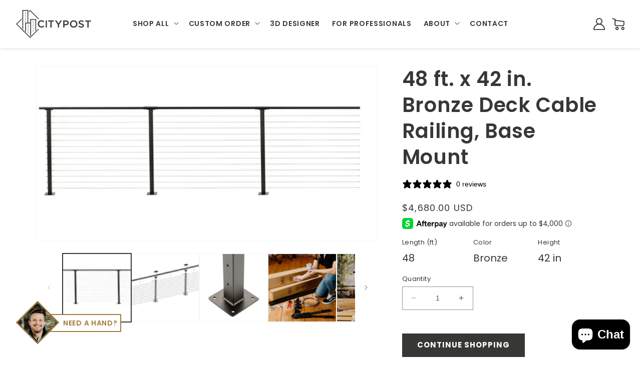

--- FILE ---
content_type: text/html; charset=utf-8
request_url: https://citypost.com/products/48-ft-x-42-in-bronze-deck-cable-railing-base-mount
body_size: 55760
content:















<!doctype html>
<html class="no-js" lang="en">
 
  <head>
    <link rel="stylesheet" href="https://obscure-escarpment-2240.herokuapp.com/stylesheets/bcpo-front.css" />
    <meta charset="utf-8">
    <meta http-equiv="X-UA-Compatible" content="IE=edge">
    <meta name="viewport" content="width=device-width,initial-scale=1">
    <meta name="theme-color" content="">
    <link rel="canonical" href="https://citypost.com/products/48-ft-x-42-in-bronze-deck-cable-railing-base-mount">
    <link rel="preconnect" href="https://cdn.shopify.com" crossorigin><link rel="icon" type="image/png" href="//citypost.com/cdn/shop/files/citypost_stampartwork.jpg?crop=center&height=32&v=1701225305&width=32"><link rel="preconnect" href="https://fonts.shopifycdn.com" crossorigin><title>
      48 ft. x 42 in. Bronze Deck Cable Railing, Base Mount
 &ndash; CityPost Cable Railing</title>

    
      <meta name="description" content="CityPost cable railing kits can be ordered to fit your needs regardless of your project layout. All kits come with enough posts to install at a maximum center-to-center spacing of 6 ft. (example: 24 ft. kit includes 5 posts). All you need to do is measure each deck/stair side and order a kit(s) that most closely match ">
    

    

<meta property="og:site_name" content="CityPost Cable Railing">
<meta property="og:url" content="https://citypost.com/products/48-ft-x-42-in-bronze-deck-cable-railing-base-mount">
<meta property="og:title" content="48 ft. x 42 in. Bronze Deck Cable Railing, Base Mount">
<meta property="og:type" content="product">
<meta property="og:description" content="CityPost cable railing kits can be ordered to fit your needs regardless of your project layout. All kits come with enough posts to install at a maximum center-to-center spacing of 6 ft. (example: 24 ft. kit includes 5 posts). All you need to do is measure each deck/stair side and order a kit(s) that most closely match "><meta property="og:image" content="http://citypost.com/cdn/shop/products/42-Horizontal-Base-Infinity-Bronze_12201e4c-a5d7-43a0-9f42-482baa5e10d5.png?v=1743778156">
  <meta property="og:image:secure_url" content="https://citypost.com/cdn/shop/products/42-Horizontal-Base-Infinity-Bronze_12201e4c-a5d7-43a0-9f42-482baa5e10d5.png?v=1743778156">
  <meta property="og:image:width" content="1950">
  <meta property="og:image:height" content="1000"><meta property="og:price:amount" content="4,680.00">
  <meta property="og:price:currency" content="USD"><meta name="twitter:card" content="summary_large_image">
<meta name="twitter:title" content="48 ft. x 42 in. Bronze Deck Cable Railing, Base Mount">
<meta name="twitter:description" content="CityPost cable railing kits can be ordered to fit your needs regardless of your project layout. All kits come with enough posts to install at a maximum center-to-center spacing of 6 ft. (example: 24 ft. kit includes 5 posts). All you need to do is measure each deck/stair side and order a kit(s) that most closely match ">

     <script src="https://cdnjs.cloudflare.com/ajax/libs/jquery/3.7.0/jquery.min.js" defer="defer"></script>   
    <script src="//citypost.com/cdn/shop/t/27/assets/constants.js?v=95358004781563950421768097711" defer="defer"></script>
    <script src="//citypost.com/cdn/shop/t/27/assets/pubsub.js?v=2921868252632587581768097711" defer="defer"></script>
    <script src="//citypost.com/cdn/shop/t/27/assets/global.js?v=127210358271191040921768097711" defer="defer"></script>
    <script src="//citypost.com/cdn/shop/t/27/assets/script.js?v=57292941874582130481768097711" defer="defer"></script>
    
  <script>window.performance && window.performance.mark && window.performance.mark('shopify.content_for_header.start');</script><meta name="google-site-verification" content="TQqUh9kwWDFZZ38JlGJ4mNjajkMQjhZOuktEuBeMKwI">
<meta name="facebook-domain-verification" content="ze46gfyaddsvxu6usdw4svs3cw4hcy">
<meta id="shopify-digital-wallet" name="shopify-digital-wallet" content="/73095872805/digital_wallets/dialog">
<meta name="shopify-checkout-api-token" content="a0aafdbbc2d2878ff23e0ade50b49f80">
<meta id="in-context-paypal-metadata" data-shop-id="73095872805" data-venmo-supported="false" data-environment="production" data-locale="en_US" data-paypal-v4="true" data-currency="USD">
<link rel="alternate" type="application/json+oembed" href="https://citypost.com/products/48-ft-x-42-in-bronze-deck-cable-railing-base-mount.oembed">
<script async="async" src="/checkouts/internal/preloads.js?locale=en-US"></script>
<link rel="preconnect" href="https://shop.app" crossorigin="anonymous">
<script async="async" src="https://shop.app/checkouts/internal/preloads.js?locale=en-US&shop_id=73095872805" crossorigin="anonymous"></script>
<script id="apple-pay-shop-capabilities" type="application/json">{"shopId":73095872805,"countryCode":"US","currencyCode":"USD","merchantCapabilities":["supports3DS"],"merchantId":"gid:\/\/shopify\/Shop\/73095872805","merchantName":"CityPost Cable Railing","requiredBillingContactFields":["postalAddress","email","phone"],"requiredShippingContactFields":["postalAddress","email","phone"],"shippingType":"shipping","supportedNetworks":["visa","masterCard","amex","discover","elo","jcb"],"total":{"type":"pending","label":"CityPost Cable Railing","amount":"1.00"},"shopifyPaymentsEnabled":true,"supportsSubscriptions":true}</script>
<script id="shopify-features" type="application/json">{"accessToken":"a0aafdbbc2d2878ff23e0ade50b49f80","betas":["rich-media-storefront-analytics"],"domain":"citypost.com","predictiveSearch":true,"shopId":73095872805,"locale":"en"}</script>
<script>var Shopify = Shopify || {};
Shopify.shop = "citybuilt.myshopify.com";
Shopify.locale = "en";
Shopify.currency = {"active":"USD","rate":"1.0"};
Shopify.country = "US";
Shopify.theme = {"name":"Mobile Hover State Removal_h1test","id":184609964325,"schema_name":"Dawn","schema_version":"9.0.0","theme_store_id":null,"role":"main"};
Shopify.theme.handle = "null";
Shopify.theme.style = {"id":null,"handle":null};
Shopify.cdnHost = "citypost.com/cdn";
Shopify.routes = Shopify.routes || {};
Shopify.routes.root = "/";</script>
<script type="module">!function(o){(o.Shopify=o.Shopify||{}).modules=!0}(window);</script>
<script>!function(o){function n(){var o=[];function n(){o.push(Array.prototype.slice.apply(arguments))}return n.q=o,n}var t=o.Shopify=o.Shopify||{};t.loadFeatures=n(),t.autoloadFeatures=n()}(window);</script>
<script>
  window.ShopifyPay = window.ShopifyPay || {};
  window.ShopifyPay.apiHost = "shop.app\/pay";
  window.ShopifyPay.redirectState = null;
</script>
<script id="shop-js-analytics" type="application/json">{"pageType":"product"}</script>
<script defer="defer" async type="module" src="//citypost.com/cdn/shopifycloud/shop-js/modules/v2/client.init-shop-cart-sync_BT-GjEfc.en.esm.js"></script>
<script defer="defer" async type="module" src="//citypost.com/cdn/shopifycloud/shop-js/modules/v2/chunk.common_D58fp_Oc.esm.js"></script>
<script defer="defer" async type="module" src="//citypost.com/cdn/shopifycloud/shop-js/modules/v2/chunk.modal_xMitdFEc.esm.js"></script>
<script type="module">
  await import("//citypost.com/cdn/shopifycloud/shop-js/modules/v2/client.init-shop-cart-sync_BT-GjEfc.en.esm.js");
await import("//citypost.com/cdn/shopifycloud/shop-js/modules/v2/chunk.common_D58fp_Oc.esm.js");
await import("//citypost.com/cdn/shopifycloud/shop-js/modules/v2/chunk.modal_xMitdFEc.esm.js");

  window.Shopify.SignInWithShop?.initShopCartSync?.({"fedCMEnabled":true,"windoidEnabled":true});

</script>
<script defer="defer" async type="module" src="//citypost.com/cdn/shopifycloud/shop-js/modules/v2/client.payment-terms_Ci9AEqFq.en.esm.js"></script>
<script defer="defer" async type="module" src="//citypost.com/cdn/shopifycloud/shop-js/modules/v2/chunk.common_D58fp_Oc.esm.js"></script>
<script defer="defer" async type="module" src="//citypost.com/cdn/shopifycloud/shop-js/modules/v2/chunk.modal_xMitdFEc.esm.js"></script>
<script type="module">
  await import("//citypost.com/cdn/shopifycloud/shop-js/modules/v2/client.payment-terms_Ci9AEqFq.en.esm.js");
await import("//citypost.com/cdn/shopifycloud/shop-js/modules/v2/chunk.common_D58fp_Oc.esm.js");
await import("//citypost.com/cdn/shopifycloud/shop-js/modules/v2/chunk.modal_xMitdFEc.esm.js");

  
</script>
<script>
  window.Shopify = window.Shopify || {};
  if (!window.Shopify.featureAssets) window.Shopify.featureAssets = {};
  window.Shopify.featureAssets['shop-js'] = {"shop-cart-sync":["modules/v2/client.shop-cart-sync_DZOKe7Ll.en.esm.js","modules/v2/chunk.common_D58fp_Oc.esm.js","modules/v2/chunk.modal_xMitdFEc.esm.js"],"init-fed-cm":["modules/v2/client.init-fed-cm_B6oLuCjv.en.esm.js","modules/v2/chunk.common_D58fp_Oc.esm.js","modules/v2/chunk.modal_xMitdFEc.esm.js"],"shop-cash-offers":["modules/v2/client.shop-cash-offers_D2sdYoxE.en.esm.js","modules/v2/chunk.common_D58fp_Oc.esm.js","modules/v2/chunk.modal_xMitdFEc.esm.js"],"shop-login-button":["modules/v2/client.shop-login-button_QeVjl5Y3.en.esm.js","modules/v2/chunk.common_D58fp_Oc.esm.js","modules/v2/chunk.modal_xMitdFEc.esm.js"],"pay-button":["modules/v2/client.pay-button_DXTOsIq6.en.esm.js","modules/v2/chunk.common_D58fp_Oc.esm.js","modules/v2/chunk.modal_xMitdFEc.esm.js"],"shop-button":["modules/v2/client.shop-button_DQZHx9pm.en.esm.js","modules/v2/chunk.common_D58fp_Oc.esm.js","modules/v2/chunk.modal_xMitdFEc.esm.js"],"avatar":["modules/v2/client.avatar_BTnouDA3.en.esm.js"],"init-windoid":["modules/v2/client.init-windoid_CR1B-cfM.en.esm.js","modules/v2/chunk.common_D58fp_Oc.esm.js","modules/v2/chunk.modal_xMitdFEc.esm.js"],"init-shop-for-new-customer-accounts":["modules/v2/client.init-shop-for-new-customer-accounts_C_vY_xzh.en.esm.js","modules/v2/client.shop-login-button_QeVjl5Y3.en.esm.js","modules/v2/chunk.common_D58fp_Oc.esm.js","modules/v2/chunk.modal_xMitdFEc.esm.js"],"init-shop-email-lookup-coordinator":["modules/v2/client.init-shop-email-lookup-coordinator_BI7n9ZSv.en.esm.js","modules/v2/chunk.common_D58fp_Oc.esm.js","modules/v2/chunk.modal_xMitdFEc.esm.js"],"init-shop-cart-sync":["modules/v2/client.init-shop-cart-sync_BT-GjEfc.en.esm.js","modules/v2/chunk.common_D58fp_Oc.esm.js","modules/v2/chunk.modal_xMitdFEc.esm.js"],"shop-toast-manager":["modules/v2/client.shop-toast-manager_DiYdP3xc.en.esm.js","modules/v2/chunk.common_D58fp_Oc.esm.js","modules/v2/chunk.modal_xMitdFEc.esm.js"],"init-customer-accounts":["modules/v2/client.init-customer-accounts_D9ZNqS-Q.en.esm.js","modules/v2/client.shop-login-button_QeVjl5Y3.en.esm.js","modules/v2/chunk.common_D58fp_Oc.esm.js","modules/v2/chunk.modal_xMitdFEc.esm.js"],"init-customer-accounts-sign-up":["modules/v2/client.init-customer-accounts-sign-up_iGw4briv.en.esm.js","modules/v2/client.shop-login-button_QeVjl5Y3.en.esm.js","modules/v2/chunk.common_D58fp_Oc.esm.js","modules/v2/chunk.modal_xMitdFEc.esm.js"],"shop-follow-button":["modules/v2/client.shop-follow-button_CqMgW2wH.en.esm.js","modules/v2/chunk.common_D58fp_Oc.esm.js","modules/v2/chunk.modal_xMitdFEc.esm.js"],"checkout-modal":["modules/v2/client.checkout-modal_xHeaAweL.en.esm.js","modules/v2/chunk.common_D58fp_Oc.esm.js","modules/v2/chunk.modal_xMitdFEc.esm.js"],"shop-login":["modules/v2/client.shop-login_D91U-Q7h.en.esm.js","modules/v2/chunk.common_D58fp_Oc.esm.js","modules/v2/chunk.modal_xMitdFEc.esm.js"],"lead-capture":["modules/v2/client.lead-capture_BJmE1dJe.en.esm.js","modules/v2/chunk.common_D58fp_Oc.esm.js","modules/v2/chunk.modal_xMitdFEc.esm.js"],"payment-terms":["modules/v2/client.payment-terms_Ci9AEqFq.en.esm.js","modules/v2/chunk.common_D58fp_Oc.esm.js","modules/v2/chunk.modal_xMitdFEc.esm.js"]};
</script>
<script>(function() {
  var isLoaded = false;
  function asyncLoad() {
    if (isLoaded) return;
    isLoaded = true;
    var urls = ["https:\/\/cdn.nfcube.com\/instafeed-e4fb9af3c3215f35c968950b82c3801b.js?shop=citybuilt.myshopify.com","https:\/\/d9fvwtvqz2fm1.cloudfront.net\/shop\/js\/discount-on-cart-pro.min.js?shop=citybuilt.myshopify.com","https:\/\/na.shgcdn3.com\/pixel-collector.js?shop=citybuilt.myshopify.com"];
    for (var i = 0; i < urls.length; i++) {
      var s = document.createElement('script');
      s.type = 'text/javascript';
      s.async = true;
      s.src = urls[i];
      var x = document.getElementsByTagName('script')[0];
      x.parentNode.insertBefore(s, x);
    }
  };
  if(window.attachEvent) {
    window.attachEvent('onload', asyncLoad);
  } else {
    window.addEventListener('load', asyncLoad, false);
  }
})();</script>
<script id="__st">var __st={"a":73095872805,"offset":-28800,"reqid":"bbf62950-63c1-48d2-9f8b-15612e9ab872-1769465592","pageurl":"citypost.com\/products\/48-ft-x-42-in-bronze-deck-cable-railing-base-mount","u":"462b9426d398","p":"product","rtyp":"product","rid":9030810042661};</script>
<script>window.ShopifyPaypalV4VisibilityTracking = true;</script>
<script id="captcha-bootstrap">!function(){'use strict';const t='contact',e='account',n='new_comment',o=[[t,t],['blogs',n],['comments',n],[t,'customer']],c=[[e,'customer_login'],[e,'guest_login'],[e,'recover_customer_password'],[e,'create_customer']],r=t=>t.map((([t,e])=>`form[action*='/${t}']:not([data-nocaptcha='true']) input[name='form_type'][value='${e}']`)).join(','),a=t=>()=>t?[...document.querySelectorAll(t)].map((t=>t.form)):[];function s(){const t=[...o],e=r(t);return a(e)}const i='password',u='form_key',d=['recaptcha-v3-token','g-recaptcha-response','h-captcha-response',i],f=()=>{try{return window.sessionStorage}catch{return}},m='__shopify_v',_=t=>t.elements[u];function p(t,e,n=!1){try{const o=window.sessionStorage,c=JSON.parse(o.getItem(e)),{data:r}=function(t){const{data:e,action:n}=t;return t[m]||n?{data:e,action:n}:{data:t,action:n}}(c);for(const[e,n]of Object.entries(r))t.elements[e]&&(t.elements[e].value=n);n&&o.removeItem(e)}catch(o){console.error('form repopulation failed',{error:o})}}const l='form_type',E='cptcha';function T(t){t.dataset[E]=!0}const w=window,h=w.document,L='Shopify',v='ce_forms',y='captcha';let A=!1;((t,e)=>{const n=(g='f06e6c50-85a8-45c8-87d0-21a2b65856fe',I='https://cdn.shopify.com/shopifycloud/storefront-forms-hcaptcha/ce_storefront_forms_captcha_hcaptcha.v1.5.2.iife.js',D={infoText:'Protected by hCaptcha',privacyText:'Privacy',termsText:'Terms'},(t,e,n)=>{const o=w[L][v],c=o.bindForm;if(c)return c(t,g,e,D).then(n);var r;o.q.push([[t,g,e,D],n]),r=I,A||(h.body.append(Object.assign(h.createElement('script'),{id:'captcha-provider',async:!0,src:r})),A=!0)});var g,I,D;w[L]=w[L]||{},w[L][v]=w[L][v]||{},w[L][v].q=[],w[L][y]=w[L][y]||{},w[L][y].protect=function(t,e){n(t,void 0,e),T(t)},Object.freeze(w[L][y]),function(t,e,n,w,h,L){const[v,y,A,g]=function(t,e,n){const i=e?o:[],u=t?c:[],d=[...i,...u],f=r(d),m=r(i),_=r(d.filter((([t,e])=>n.includes(e))));return[a(f),a(m),a(_),s()]}(w,h,L),I=t=>{const e=t.target;return e instanceof HTMLFormElement?e:e&&e.form},D=t=>v().includes(t);t.addEventListener('submit',(t=>{const e=I(t);if(!e)return;const n=D(e)&&!e.dataset.hcaptchaBound&&!e.dataset.recaptchaBound,o=_(e),c=g().includes(e)&&(!o||!o.value);(n||c)&&t.preventDefault(),c&&!n&&(function(t){try{if(!f())return;!function(t){const e=f();if(!e)return;const n=_(t);if(!n)return;const o=n.value;o&&e.removeItem(o)}(t);const e=Array.from(Array(32),(()=>Math.random().toString(36)[2])).join('');!function(t,e){_(t)||t.append(Object.assign(document.createElement('input'),{type:'hidden',name:u})),t.elements[u].value=e}(t,e),function(t,e){const n=f();if(!n)return;const o=[...t.querySelectorAll(`input[type='${i}']`)].map((({name:t})=>t)),c=[...d,...o],r={};for(const[a,s]of new FormData(t).entries())c.includes(a)||(r[a]=s);n.setItem(e,JSON.stringify({[m]:1,action:t.action,data:r}))}(t,e)}catch(e){console.error('failed to persist form',e)}}(e),e.submit())}));const S=(t,e)=>{t&&!t.dataset[E]&&(n(t,e.some((e=>e===t))),T(t))};for(const o of['focusin','change'])t.addEventListener(o,(t=>{const e=I(t);D(e)&&S(e,y())}));const B=e.get('form_key'),M=e.get(l),P=B&&M;t.addEventListener('DOMContentLoaded',(()=>{const t=y();if(P)for(const e of t)e.elements[l].value===M&&p(e,B);[...new Set([...A(),...v().filter((t=>'true'===t.dataset.shopifyCaptcha))])].forEach((e=>S(e,t)))}))}(h,new URLSearchParams(w.location.search),n,t,e,['guest_login'])})(!0,!0)}();</script>
<script integrity="sha256-4kQ18oKyAcykRKYeNunJcIwy7WH5gtpwJnB7kiuLZ1E=" data-source-attribution="shopify.loadfeatures" defer="defer" src="//citypost.com/cdn/shopifycloud/storefront/assets/storefront/load_feature-a0a9edcb.js" crossorigin="anonymous"></script>
<script crossorigin="anonymous" defer="defer" src="//citypost.com/cdn/shopifycloud/storefront/assets/shopify_pay/storefront-65b4c6d7.js?v=20250812"></script>
<script data-source-attribution="shopify.dynamic_checkout.dynamic.init">var Shopify=Shopify||{};Shopify.PaymentButton=Shopify.PaymentButton||{isStorefrontPortableWallets:!0,init:function(){window.Shopify.PaymentButton.init=function(){};var t=document.createElement("script");t.src="https://citypost.com/cdn/shopifycloud/portable-wallets/latest/portable-wallets.en.js",t.type="module",document.head.appendChild(t)}};
</script>
<script data-source-attribution="shopify.dynamic_checkout.buyer_consent">
  function portableWalletsHideBuyerConsent(e){var t=document.getElementById("shopify-buyer-consent"),n=document.getElementById("shopify-subscription-policy-button");t&&n&&(t.classList.add("hidden"),t.setAttribute("aria-hidden","true"),n.removeEventListener("click",e))}function portableWalletsShowBuyerConsent(e){var t=document.getElementById("shopify-buyer-consent"),n=document.getElementById("shopify-subscription-policy-button");t&&n&&(t.classList.remove("hidden"),t.removeAttribute("aria-hidden"),n.addEventListener("click",e))}window.Shopify?.PaymentButton&&(window.Shopify.PaymentButton.hideBuyerConsent=portableWalletsHideBuyerConsent,window.Shopify.PaymentButton.showBuyerConsent=portableWalletsShowBuyerConsent);
</script>
<script>
  function portableWalletsCleanup(e){e&&e.src&&console.error("Failed to load portable wallets script "+e.src);var t=document.querySelectorAll("shopify-accelerated-checkout .shopify-payment-button__skeleton, shopify-accelerated-checkout-cart .wallet-cart-button__skeleton"),e=document.getElementById("shopify-buyer-consent");for(let e=0;e<t.length;e++)t[e].remove();e&&e.remove()}function portableWalletsNotLoadedAsModule(e){e instanceof ErrorEvent&&"string"==typeof e.message&&e.message.includes("import.meta")&&"string"==typeof e.filename&&e.filename.includes("portable-wallets")&&(window.removeEventListener("error",portableWalletsNotLoadedAsModule),window.Shopify.PaymentButton.failedToLoad=e,"loading"===document.readyState?document.addEventListener("DOMContentLoaded",window.Shopify.PaymentButton.init):window.Shopify.PaymentButton.init())}window.addEventListener("error",portableWalletsNotLoadedAsModule);
</script>

<script type="module" src="https://citypost.com/cdn/shopifycloud/portable-wallets/latest/portable-wallets.en.js" onError="portableWalletsCleanup(this)" crossorigin="anonymous"></script>
<script nomodule>
  document.addEventListener("DOMContentLoaded", portableWalletsCleanup);
</script>

<link id="shopify-accelerated-checkout-styles" rel="stylesheet" media="screen" href="https://citypost.com/cdn/shopifycloud/portable-wallets/latest/accelerated-checkout-backwards-compat.css" crossorigin="anonymous">
<style id="shopify-accelerated-checkout-cart">
        #shopify-buyer-consent {
  margin-top: 1em;
  display: inline-block;
  width: 100%;
}

#shopify-buyer-consent.hidden {
  display: none;
}

#shopify-subscription-policy-button {
  background: none;
  border: none;
  padding: 0;
  text-decoration: underline;
  font-size: inherit;
  cursor: pointer;
}

#shopify-subscription-policy-button::before {
  box-shadow: none;
}

      </style>
<script id="sections-script" data-sections="header" defer="defer" src="//citypost.com/cdn/shop/t/27/compiled_assets/scripts.js?v=12607"></script>
<script>window.performance && window.performance.mark && window.performance.mark('shopify.content_for_header.end');</script>
  





  <script type="text/javascript">
    
      window.__shgMoneyFormat = window.__shgMoneyFormat || {"USD":{"currency":"USD","currency_symbol":"$","currency_symbol_location":"left","decimal_places":2,"decimal_separator":".","thousands_separator":","}};
    
    window.__shgCurrentCurrencyCode = window.__shgCurrentCurrencyCode || {
      currency: "USD",
      currency_symbol: "$",
      decimal_separator: ".",
      thousands_separator: ",",
      decimal_places: 2,
      currency_symbol_location: "left"
    };
  </script>





    <style data-shopify>
      @font-face {
  font-family: Poppins;
  font-weight: 400;
  font-style: normal;
  font-display: swap;
  src: url("//citypost.com/cdn/fonts/poppins/poppins_n4.0ba78fa5af9b0e1a374041b3ceaadf0a43b41362.woff2") format("woff2"),
       url("//citypost.com/cdn/fonts/poppins/poppins_n4.214741a72ff2596839fc9760ee7a770386cf16ca.woff") format("woff");
}

      @font-face {
  font-family: Poppins;
  font-weight: 700;
  font-style: normal;
  font-display: swap;
  src: url("//citypost.com/cdn/fonts/poppins/poppins_n7.56758dcf284489feb014a026f3727f2f20a54626.woff2") format("woff2"),
       url("//citypost.com/cdn/fonts/poppins/poppins_n7.f34f55d9b3d3205d2cd6f64955ff4b36f0cfd8da.woff") format("woff");
}

      @font-face {
  font-family: Poppins;
  font-weight: 400;
  font-style: italic;
  font-display: swap;
  src: url("//citypost.com/cdn/fonts/poppins/poppins_i4.846ad1e22474f856bd6b81ba4585a60799a9f5d2.woff2") format("woff2"),
       url("//citypost.com/cdn/fonts/poppins/poppins_i4.56b43284e8b52fc64c1fd271f289a39e8477e9ec.woff") format("woff");
}

      @font-face {
  font-family: Poppins;
  font-weight: 700;
  font-style: italic;
  font-display: swap;
  src: url("//citypost.com/cdn/fonts/poppins/poppins_i7.42fd71da11e9d101e1e6c7932199f925f9eea42d.woff2") format("woff2"),
       url("//citypost.com/cdn/fonts/poppins/poppins_i7.ec8499dbd7616004e21155106d13837fff4cf556.woff") format("woff");
}

      @font-face {
  font-family: Poppins;
  font-weight: 600;
  font-style: normal;
  font-display: swap;
  src: url("//citypost.com/cdn/fonts/poppins/poppins_n6.aa29d4918bc243723d56b59572e18228ed0786f6.woff2") format("woff2"),
       url("//citypost.com/cdn/fonts/poppins/poppins_n6.5f815d845fe073750885d5b7e619ee00e8111208.woff") format("woff");
}


      :root {
        --font-body-family: Poppins, sans-serif;
        --font-body-style: normal;
        --font-body-weight: 400;
        --font-body-weight-bold: 700;

        --font-heading-family: Poppins, sans-serif;
        --font-heading-style: normal;
        --font-heading-weight: 600;

        --font-body-scale: 1.0;
        --font-heading-scale: 1.0;

        --color-base-text: 55, 55, 54;
        --color-shadow: 55, 55, 54;
        --color-base-background-1: 255, 255, 255;
        --color-base-background-2: 243, 243, 243;
        --color-base-solid-button-labels: 255, 255, 255;
        --color-base-outline-button-labels: 55, 55, 54;
        --color-base-accent-1: 55, 55, 54;
        --color-base-accent-2: 162, 124, 63;
        --payment-terms-background-color: #ffffff;

        --gradient-base-background-1: #ffffff;
        --gradient-base-background-2: #f3f3f3;
        --gradient-base-accent-1: #373736;
        --gradient-base-accent-2: #a27c3f;

        --media-padding: px;
        --media-border-opacity: 0.05;
        --media-border-width: 1px;
        --media-radius: 0px;
        --media-shadow-opacity: 0.0;
        --media-shadow-horizontal-offset: 0px;
        --media-shadow-vertical-offset: 4px;
        --media-shadow-blur-radius: 5px;
        --media-shadow-visible: 0;

        --page-width: 120rem;
        --page-width-margin: 0rem;

        --product-card-image-padding: 0.0rem;
        --product-card-corner-radius: 0.0rem;
        --product-card-text-alignment: left;
        --product-card-border-width: 0.0rem;
        --product-card-border-opacity: 0.1;
        --product-card-shadow-opacity: 0.0;
        --product-card-shadow-visible: 0;
        --product-card-shadow-horizontal-offset: 0.0rem;
        --product-card-shadow-vertical-offset: 0.4rem;
        --product-card-shadow-blur-radius: 0.5rem;

        --collection-card-image-padding: 0.0rem;
        --collection-card-corner-radius: 0.0rem;
        --collection-card-text-alignment: left;
        --collection-card-border-width: 0.0rem;
        --collection-card-border-opacity: 0.1;
        --collection-card-shadow-opacity: 0.0;
        --collection-card-shadow-visible: 0;
        --collection-card-shadow-horizontal-offset: 0.0rem;
        --collection-card-shadow-vertical-offset: 0.4rem;
        --collection-card-shadow-blur-radius: 0.5rem;

        --blog-card-image-padding: 0.0rem;
        --blog-card-corner-radius: 0.0rem;
        --blog-card-text-alignment: left;
        --blog-card-border-width: 0.0rem;
        --blog-card-border-opacity: 0.1;
        --blog-card-shadow-opacity: 0.0;
        --blog-card-shadow-visible: 0;
        --blog-card-shadow-horizontal-offset: 0.0rem;
        --blog-card-shadow-vertical-offset: 0.4rem;
        --blog-card-shadow-blur-radius: 0.5rem;

        --badge-corner-radius: 4.0rem;

        --popup-border-width: 1px;
        --popup-border-opacity: 0.1;
        --popup-corner-radius: 0px;
        --popup-shadow-opacity: 0.0;
        --popup-shadow-horizontal-offset: 0px;
        --popup-shadow-vertical-offset: 4px;
        --popup-shadow-blur-radius: 5px;

        --drawer-border-width: 1px;
        --drawer-border-opacity: 0.1;
        --drawer-shadow-opacity: 0.0;
        --drawer-shadow-horizontal-offset: 0px;
        --drawer-shadow-vertical-offset: 4px;
        --drawer-shadow-blur-radius: 5px;

        --spacing-sections-desktop: 0px;
        --spacing-sections-mobile: 0px;

        --grid-desktop-vertical-spacing: 8px;
        --grid-desktop-horizontal-spacing: 8px;
        --grid-mobile-vertical-spacing: 4px;
        --grid-mobile-horizontal-spacing: 4px;

        --text-boxes-border-opacity: 0.1;
        --text-boxes-border-width: 0px;
        --text-boxes-radius: 0px;
        --text-boxes-shadow-opacity: 0.0;
        --text-boxes-shadow-visible: 0;
        --text-boxes-shadow-horizontal-offset: 0px;
        --text-boxes-shadow-vertical-offset: 4px;
        --text-boxes-shadow-blur-radius: 5px;

        --buttons-radius: 0px;
        --buttons-radius-outset: 0px;
        --buttons-border-width: 1px;
        --buttons-border-opacity: 1.0;
        --buttons-shadow-opacity: 0.0;
        --buttons-shadow-visible: 0;
        --buttons-shadow-horizontal-offset: 0px;
        --buttons-shadow-vertical-offset: 0px;
        --buttons-shadow-blur-radius: 5px;
        --buttons-border-offset: 0px;

        --inputs-radius: 0px;
        --inputs-border-width: 1px;
        --inputs-border-opacity: 0.55;
        --inputs-shadow-opacity: 0.0;
        --inputs-shadow-horizontal-offset: 0px;
        --inputs-margin-offset: 0px;
        --inputs-shadow-vertical-offset: 4px;
        --inputs-shadow-blur-radius: 5px;
        --inputs-radius-outset: 0px;

        --variant-pills-radius: 40px;
        --variant-pills-border-width: 1px;
        --variant-pills-border-opacity: 0.55;
        --variant-pills-shadow-opacity: 0.0;
        --variant-pills-shadow-horizontal-offset: 0px;
        --variant-pills-shadow-vertical-offset: 4px;
        --variant-pills-shadow-blur-radius: 5px;
      }

      *,
      *::before,
      *::after {
        box-sizing: inherit;
      }

      html {
        box-sizing: border-box;
        font-size: calc(var(--font-body-scale) * 62.5%);
        height: 100%;
      }

      body {
        display: grid;
        grid-template-rows: auto auto 1fr auto;
        grid-template-columns: 100%;
        min-height: 100%;
        margin: 0;
        font-size: 1rem;
        letter-spacing: 0.06rem;
        line-height: calc(1 + 0.8 / var(--font-body-scale));
        font-family: var(--font-body-family);
        font-style: var(--font-body-style);
        font-weight: var(--font-body-weight);
      }

      @media screen and (min-width: 750px) {
        body {
          font-size: 1rem;
        }
      }
    </style>

    <link href="//citypost.com/cdn/shop/t/27/assets/base.css?v=112960678018884968551768097711" rel="stylesheet" type="text/css" media="all" />
    <link href="//citypost.com/cdn/shop/t/27/assets/style.css?v=54490321782770298151768097711" rel="stylesheet" type="text/css" media="all" />
<link rel="preload" as="font" href="//citypost.com/cdn/fonts/poppins/poppins_n4.0ba78fa5af9b0e1a374041b3ceaadf0a43b41362.woff2" type="font/woff2" crossorigin><link rel="preload" as="font" href="//citypost.com/cdn/fonts/poppins/poppins_n6.aa29d4918bc243723d56b59572e18228ed0786f6.woff2" type="font/woff2" crossorigin><link rel="stylesheet" href="//citypost.com/cdn/shop/t/27/assets/component-predictive-search.css?v=85913294783299393391768097711" media="print" onload="this.media='all'"><script>document.documentElement.className = document.documentElement.className.replace('no-js', 'js');
    if (Shopify.designMode) {
      document.documentElement.classList.add('shopify-design-mode');
    }
    </script>
  
  






   <meta name="google-site-verification" content="qLZeoN15jkBguHVxmIr-BQtJ5vhRAji3DpsZbonj90A" />

    <!-- Hotjar Tracking Code for https://citypost.com/ -->
<script>
    (function(h,o,t,j,a,r){
        h.hj=h.hj||function(){(h.hj.q=h.hj.q||[]).push(arguments)};
        h._hjSettings={hjid:4933884,hjsv:6};
        a=o.getElementsByTagName('head')[0];
        r=o.createElement('script');r.async=1;
        r.src=t+h._hjSettings.hjid+j+h._hjSettings.hjsv;
        a.appendChild(r);
    })(window,document,'https://static.hotjar.com/c/hotjar-','.js?sv=');
</script>
    

  

<script type="text/javascript">
  
    window.SHG_CUSTOMER = null;
  
</script>








  <style>
  /* Touch/mobile: show ONLY the primary image and prevent any hover swap */
    @media (hover: none) and (pointer: coarse), screen and (max-width: 768px) {

      /* 1) Primary image must be visible and on top */
      img.spf-product-card__image.spf-product-card__image-main {
        opacity: 1 !important;
        visibility: visible !important;
        display: block !important;
        z-index: 2 !important;          /* sits above secondary */
        transform: none !important;
      }

      /* 2) Secondary/hidden images must not interfere (no stacking, no clicks) */
      img.spf-product-card__image.spf-product-card__image-secondary, img.spf-product-card__image.spf-product-card__image-hidden {
        opacity: 0 !important;
        visibility: hidden !important;
        display: none !important;        /* remove from stacking/context */
        z-index: -1 !important;          /* just in case */
        pointer-events: none !important;
        transform: none !important;
      }

      /* 3) Even when the wrapper/card is hovered, keep the primary on and secondary off */
      .spf-product-card__image-wrapper.hover-effect:hover .spf-product-card__image-main {
        opacity: 1 !important;
        visibility: visible !important;
        display: block !important;
        z-index: 2 !important;
      }

      .spf-product-card__image-wrapper.hover-effect:hover .spf-product-card__image-secondary {
        opacity: 0 !important;
        visibility: hidden !important;
        display: none !important;
        z-index: -1 !important;
        pointer-events: none !important;
      }

      /* 4) Globo grid generics that fade images — force visible */
      #gf-products img.spf-product-card__image, .grid-view-item__image-wrapper .grid-view-item__image {
        opacity: 1 !important;
      }

      /* 5) Remove fades so nothing blinks during tap */
      .spf-product-card__image-wrapper img {
        transition: none !important;
      }

      /* 6) Keep vendor/title link style stable on hover */
      .spf-product-card a:hover, .spf-product-card:hover a {
        color: inherit !important;
        text-decoration: underline !important;
      }
    }
  </style>



<!-- BEGIN app block: shopify://apps/elevar-conversion-tracking/blocks/dataLayerEmbed/bc30ab68-b15c-4311-811f-8ef485877ad6 -->



<script type="module" dynamic>
  const configUrl = "/a/elevar/static/configs/7d70fa6e72b07c1643343235cd48fff5a983e18c/config.js";
  const config = (await import(configUrl)).default;
  const scriptUrl = config.script_src_app_theme_embed;

  if (scriptUrl) {
    const { handler } = await import(scriptUrl);

    await handler(
      config,
      {
        cartData: {
  marketId: "49985290533",
  attributes:{},
  cartTotal: "0.0",
  currencyCode:"USD",
  items: []
}
,
        user: {cartTotal: "0.0",
    currencyCode:"USD",customer: {},
}
,
        isOnCartPage:false,
        collectionView:null,
        searchResultsView:null,
        productView:{
    attributes:{},
    currencyCode:"USD",defaultVariant: {id:"CP-48-BR-D-42",name:"48 ft. x 42 in. Bronze Deck Cable Railing, Base Mount",
        brand:"CityPost Cable Railing",
        category:"Cable Railing",
        variant:"48 \/ Bronze \/ 42 in",
        price: "4680.0",
        productId: "9030810042661",
        variantId: "47896954896677",
        compareAtPrice: "4680.0",image:"\/\/citypost.com\/cdn\/shop\/products\/42-Horizontal-Base-Infinity-Bronze_12201e4c-a5d7-43a0-9f42-482baa5e10d5.png?v=1743778156",url:"\/products\/48-ft-x-42-in-bronze-deck-cable-railing-base-mount?variant=47896954896677"},items: [{id:"CP-48-BR-D-42",name:"48 ft. x 42 in. Bronze Deck Cable Railing, Base Mount",
          brand:"CityPost Cable Railing",
          category:"Cable Railing",
          variant:"48 \/ Bronze \/ 42 in",
          price: "4680.0",
          productId: "9030810042661",
          variantId: "47896954896677",
          compareAtPrice: "4680.0",image:"\/\/citypost.com\/cdn\/shop\/products\/42-Horizontal-Base-Infinity-Bronze_12201e4c-a5d7-43a0-9f42-482baa5e10d5.png?v=1743778156",url:"\/products\/48-ft-x-42-in-bronze-deck-cable-railing-base-mount?variant=47896954896677"},]
  },
        checkoutComplete: null
      }
    );
  }
</script>


<!-- END app block --><!-- BEGIN app block: shopify://apps/dr-stacked-discounts/blocks/instant-load/f428e1ae-8a34-4767-8189-f8339f3ab12b --><!-- For self-installation -->
<script>(() => {const installerKey = 'docapp-discount-auto-install'; const urlParams = new URLSearchParams(window.location.search); if (urlParams.get(installerKey)) {window.sessionStorage.setItem(installerKey, JSON.stringify({integrationId: urlParams.get('docapp-integration-id'), divClass: urlParams.get('docapp-install-class'), check: urlParams.get('docapp-check')}));}})();</script>
<script>(() => {const previewKey = 'docapp-discount-test'; const urlParams = new URLSearchParams(window.location.search); if (urlParams.get(previewKey)) {window.sessionStorage.setItem(previewKey, JSON.stringify({active: true, integrationId: urlParams.get('docapp-discount-inst-test')}));}})();</script>
<script>window.discountOnCartProAppBlock = true;</script>

<!-- App speed-up -->
<script id="docapp-discount-speedup">
    (() => { if (window.discountOnCartProAppLoaded) return; let script = document.createElement('script'); script.src = "https://d9fvwtvqz2fm1.cloudfront.net/shop/js/discount-on-cart-pro.min.js?shop=citybuilt.myshopify.com"; document.getElementById('docapp-discount-speedup').after(script); })();
</script>


<!-- END app block --><!-- BEGIN app block: shopify://apps/hulk-form-builder/blocks/app-embed/b6b8dd14-356b-4725-a4ed-77232212b3c3 --><!-- BEGIN app snippet: hulkapps-formbuilder-theme-ext --><script type="text/javascript">
  
  if (typeof window.formbuilder_customer != "object") {
        window.formbuilder_customer = {}
  }

  window.hulkFormBuilder = {
    form_data: {"form_kMkWj8Fm00KH2mJ0WddpFg":{"uuid":"kMkWj8Fm00KH2mJ0WddpFg","form_name":"Dealer Request","form_data":{"div_back_gradient_1":"#fff","div_back_gradient_2":"#fff","back_color":"#fff","form_title":"\u003ch3\u003eLet\u0026#39;s Start a Conversation!\u003c\/h3\u003e\n","form_submit":"Submit","after_submit":"hideAndmessage","after_submit_msg":"","captcha_enable":"no","label_style":"blockLabels","input_border_radius":"2","back_type":"transparent","input_back_color":"#fff","input_back_color_hover":"#fff","back_shadow":"none","label_font_clr":"#333333","input_font_clr":"#333333","button_align":"fullBtn","button_clr":"#fff","button_back_clr":"#333333","button_border_radius":"2","form_width":"600px","form_border_size":"2","form_border_clr":"#c7c7c7","form_border_radius":"1","label_font_size":"14","input_font_size":"12","button_font_size":"16","form_padding":"35","input_border_color":"#ccc","input_border_color_hover":"#ccc","btn_border_clr":"#333333","btn_border_size":"1","form_name":"Dealer Request","":"michael@citypost.com","form_emails":"michael@citypost.com","admin_email_subject":"New form submission received.","admin_email_message":"Hi [first-name of store owner],\u003cbr\u003eSomeone just submitted a response to your form.\u003cbr\u003ePlease find the details below:","form_access_message":"\u003cp\u003ePlease login to access the form\u003cbr\u003eDo not have an account? Create account\u003c\/p\u003e","notification_email_send":true,"captcha_honeypot":"yes","captcha_version_3_enable":"no","formElements":[{"Conditions":{},"type":"select","position":0,"label":"Business Category","required":"yes","values":"Residential Construction Companies\nHome Improvement and Remodeling Companies\nSpecialty Railing Manufactures and Distributors\nArchitectural and Design Firms\nDeck Builders\nMetal Fabricators\nFence and Railing Contractors\nLumber and Building Supply Stores\nLandscaping and Outdoor Living Companies\nInterior Design Firms\nOther","elementCost":{},"page_number":1},{"Conditions":{},"type":"text","position":1,"label":"Company Name","page_number":1},{"type":"text","position":2,"label":"First Name","customClass":"","halfwidth":"yes","Conditions":{},"page_number":1},{"type":"text","position":3,"label":"Last Name","halfwidth":"yes","Conditions":{},"page_number":1},{"type":"email","position":4,"label":"Email","required":"yes","email_confirm":"yes","Conditions":{},"page_number":1},{"Conditions":{},"type":"phone","position":5,"label":"Phone","page_number":1},{"Conditions":{},"type":"text","position":6,"label":"State Your Business Is Located In","page_number":1},{"Conditions":{},"type":"number","position":7,"label":"Number of Employees","page_number":1},{"Conditions":{},"type":"textarea","position":8,"label":"Anything we Should Know?","page_number":1}]},"is_spam_form":false,"shop_uuid":"DmRi5XJEMHiXk5HHhW-P0w","shop_timezone":"America\/Los_Angeles","shop_id":93127,"shop_is_after_submit_enabled":true,"shop_shopify_plan":"shopify_plus","shop_shopify_domain":"citybuilt.myshopify.com","shop_remove_watermark":false,"shop_created_at":"2023-10-13T17:56:09.913-05:00"},"form_lojWK_3glVTjAAq04AJPnQ":{"uuid":"lojWK_3glVTjAAq04AJPnQ","form_name":"Contact Us (Testing)","form_data":{"div_back_gradient_1":"#fff","div_back_gradient_2":"#fff","back_color":"#fff","form_title":"\u003ch3\u003eContact Us (Testing)\u003c\/h3\u003e\n","form_submit":"Submit","after_submit":"hideAndmessage","after_submit_msg":"\u003ch2 data-end=\"271\" data-start=\"91\"\u003e\u003cspan style=\"font-family:Impact;\"\u003e\u003cspan style=\"color:#a27c3f;\"\u003e\u003cstrong data-end=\"119\" data-start=\"91\"\u003eTHANKS FOR REACHING OUT!\u003c\/strong\u003e\u003c\/span\u003e\u003c\/span\u003e\u003c\/h2\u003e\n\n\u003cp data-end=\"271\" data-start=\"91\"\u003eWe\u0026#39;ve received your\u0026nbsp;message, and we\u0026rsquo;re reviewing it now. Whether you\u0026#39;re planning, building, or just dreaming, we\u0026rsquo;ll be in touch soon to help you get it done right.\u003c\/p\u003e\n","captcha_enable":"no","label_style":"blockLabels","input_border_radius":"2","back_type":"transparent","input_back_color":"#fff","input_back_color_hover":"#fff","back_shadow":"none","label_font_clr":"#333333","input_font_clr":"#333333","button_align":"fullBtn","button_clr":"#fff","button_back_clr":"#a27c3f","button_border_radius":"2","form_width":"600px","form_border_size":"2","form_border_clr":"#c7c7c7","form_border_radius":"1","label_font_size":"14","input_font_size":"12","button_font_size":"16","form_padding":"35","input_border_color":"#ccc","input_border_color_hover":"#ccc","btn_border_clr":"transparent","btn_border_size":"1","form_name":"Contact Us (Testing)","":"orders@citypost.com","form_emails":"orders@citypost.com","admin_email_subject":"New form submission received.","admin_email_message":"Hi [first-name of store owner],\u003cbr\u003eSomeone just submitted a response to your form.\u003cbr\u003ePlease find the details below:","form_access_message":"\u003cp\u003ePlease login to access the form\u003cbr\u003eDo not have an account? Create account\u003c\/p\u003e","notification_email_send":true,"pass_referrer_url_on_email":false,"google_analytic_4_id":"G-T1QRPC3W2E","facebook_pixel_id":"384079117632225","google_tag_conversion_label":"7260CKr37KMZEMz75fsC","google_tag_conversion_id":"796491212","captcha_honeypot":"yes","captcha_version_3_enable":"no","formElements":[{"type":"text","position":0,"label":"First Name","customClass":"","halfwidth":"yes","Conditions":{},"page_number":1},{"type":"text","position":1,"label":"Last Name","halfwidth":"yes","Conditions":{},"page_number":1},{"type":"email","position":2,"label":"Email","required":"yes","email_confirm":"yes","Conditions":{},"page_number":1},{"Conditions":{},"type":"phone","position":3,"label":"Phone Number","page_number":1,"phone_validate_field":"no","required":"yes","phone_validate_field_label":"Confirm"},{"Conditions":{},"type":"text","position":4,"label":"Zip Code","required":"yes","page_number":1,"customClass":"form-zip-code","customID":"form-zip-code"},{"Conditions":{},"type":"address","position":5,"label":"Address Test","page_number":1,"halfwidth":"no"},{"type":"select","position":6,"label":"Subject","values":"General Inquiry\nQuote Request","Conditions":{},"elementCost":{},"page_number":1},{"type":"textarea","position":7,"label":"Message","required":"yes","Conditions":{},"page_number":1},{"Conditions":{"SelectedElemenet":"Subject","SelectedElemenetCount":6,"SelectedValue":"Quote Request"},"type":"file","position":8,"label":"Choose a File","page_number":1}]},"is_spam_form":false,"shop_uuid":"DmRi5XJEMHiXk5HHhW-P0w","shop_timezone":"America\/Los_Angeles","shop_id":93127,"shop_is_after_submit_enabled":true,"shop_shopify_plan":"shopify_plus","shop_shopify_domain":"citybuilt.myshopify.com","shop_remove_watermark":false,"shop_created_at":"2023-10-13T17:56:09.913-05:00"},"form_m6kRzJ3THImxAirKNjlgeQ":{"uuid":"m6kRzJ3THImxAirKNjlgeQ","form_name":"Lumber Yard Custom Quote Form","form_data":{"div_back_gradient_1":"#fff","div_back_gradient_2":"#fff","back_color":"#fff","form_title":"","form_submit":"Submit","after_submit":"hideAndmessage","after_submit_msg":"\u003ch2 data-end=\"271\" data-start=\"91\"\u003e\u003cspan style=\"color:#a27c3f;\"\u003e\u003cspan style=\"font-family:Impact;\"\u003e\u003cstrong data-end=\"119\" data-start=\"91\"\u003eTHANKS FOR REACHING OUT!\u003c\/strong\u003e\u003c\/span\u003e\u003c\/span\u003e\u003c\/h2\u003e\n\n\u003cp data-end=\"271\" data-start=\"91\"\u003eWe\u0026#39;ve received your\u0026nbsp;message, and we\u0026rsquo;re reviewing it now. Whether you\u0026#39;re planning, building, or just dreaming, we\u0026rsquo;ll be in touch soon to help you get it done right.\u003c\/p\u003e\n","captcha_enable":"no","label_style":"blockLabels","input_border_radius":"2","back_type":"transparent","input_back_color":"#fff","input_back_color_hover":"#fff","back_shadow":"none","label_font_clr":"#333333","input_font_clr":"#333333","button_align":"fullBtn","button_clr":"#fff","button_back_clr":"#a27c3f","button_border_radius":"2","form_width":"600px","form_border_size":"2","form_border_clr":"#c7c7c7","form_border_radius":"1","label_font_size":"14","input_font_size":"12","button_font_size":"16","form_padding":"35","input_border_color":"#ccc","input_border_color_hover":"#ccc","btn_border_clr":"transparent","btn_border_size":"1","form_name":"Lumber Yard Custom Quote Form","":"media@strategylabs.us","form_emails":"orders@citypost.com,media@strategylabs.us,michael@citypostandrail.com","admin_email_subject":"New form submission received.","admin_email_message":"Hi [first-name of store owner],\u003cbr\u003eSomeone just submitted a response to your form.\u003cbr\u003ePlease find the details below:","form_access_message":"\u003cp\u003ePlease login to access the form\u003cbr\u003eDo not have an account? Create account\u003c\/p\u003e","notification_email_send":true,"pass_referrer_url_on_email":"yes","google_analytic_4_id":"G-T1QRPC3W2E","facebook_pixel_id":"384079117632225","google_tag_conversion_label":"7260CKr37KMZEMz75fsC","google_tag_conversion_id":"796491212","after_submit_script":"!function(e){if(!window.pintrk){window.pintrk = function () {\nwindow.pintrk.queue.push(Array.prototype.slice.call(arguments))};var\n  n=window.pintrk;n.queue=[],n.version=\"3.0\";var\n  t=document.createElement(\"script\");t.async=!0,t.src=e;var\n  r=document.getElementsByTagName(\"script\")[0];\n  r.parentNode.insertBefore(t,r)}}(\"https:\/\/s.pinimg.com\/ct\/core.js\");\npintrk('load', '2613867741870', {em: '\u003cuser_email_address\u003e'});\npintrk('track', 'lead');","advance_js":"","record_referrer_url":"yes","captcha_honeypot":"yes","captcha_version_3_enable":"no","google_sheet_integration":"yes","google_sheet_type":"export_all","google_sheet_key":"168bXEF6n4zqmuO_zpR3LDvj05qDXtwcXk7v5R5Y8Fd8","google_sheet_name":"CityPost - Hulk Form Submissions","zapier_integration":"yes","formElements":[{"type":"text","position":0,"label":"First Name","customClass":"","halfwidth":"yes","Conditions":{},"page_number":1},{"type":"text","position":1,"label":"Last Name","halfwidth":"yes","Conditions":{},"page_number":1},{"type":"email","position":2,"label":"Email","required":"yes","email_confirm":"yes","Conditions":{},"page_number":1},{"Conditions":{},"type":"phone","position":3,"label":"Phone Number","page_number":1},{"Conditions":{},"type":"text","position":4,"label":"Lumberyard You Found Us At","required":"yes","page_number":1},{"Conditions":{},"type":"text","position":5,"label":"Salesman′s Name (if applicable)","page_number":1},{"Conditions":{},"type":"text","position":6,"label":"Total Linear Feet","page_number":1},{"Conditions":{},"type":"select","position":7,"label":"36″ or 42″","values":"36″\n42″","elementCost":{},"page_number":1},{"Conditions":{},"type":"select","position":8,"label":"Color","values":"Black\nWhite\nBronze\nGrey","elementCost":{},"page_number":1},{"type":"select","position":9,"label":"Do You Need A Gate?","values":"Yes\nNo","Conditions":{},"elementCost":{},"page_number":1},{"Conditions":{},"type":"hidden","position":10,"label":"utm_source","page_number":1},{"Conditions":{},"type":"hidden","position":11,"label":"utm_medium","page_number":1}]},"is_spam_form":false,"shop_uuid":"DmRi5XJEMHiXk5HHhW-P0w","shop_timezone":"America\/Los_Angeles","shop_id":93127,"shop_is_after_submit_enabled":true,"shop_shopify_plan":"shopify_plus","shop_shopify_domain":"citybuilt.myshopify.com","shop_remove_watermark":false,"shop_created_at":"2023-10-13T17:56:09.913-05:00"},"form_M74yEC5_Ep1gKFJi01HyXw":{"uuid":"M74yEC5_Ep1gKFJi01HyXw","form_name":"SL UTM Testing","form_data":{"div_back_gradient_1":"#fff","div_back_gradient_2":"#fff","back_color":"#fff","form_title":"\u003ch3\u003eContact Us\u003c\/h3\u003e","form_submit":"Submit","after_submit":"hideAndmessage","after_submit_msg":"","captcha_enable":"no","label_style":"blockLabels","input_border_radius":"2","back_type":"transparent","input_back_color":"#fff","input_back_color_hover":"#fff","back_shadow":"none","label_font_clr":"#333333","input_font_clr":"#333333","button_align":"fullBtn","button_clr":"#fff","button_back_clr":"#333333","button_border_radius":"2","form_width":"600px","form_border_size":"2","form_border_clr":"#c7c7c7","form_border_radius":"1","label_font_size":"14","input_font_size":"12","button_font_size":"16","form_padding":"35","input_border_color":"#ccc","input_border_color_hover":"#ccc","btn_border_clr":"#333333","btn_border_size":"1","form_name":"SL UTM Testing","":"","form_emails":"","admin_email_subject":"New form submission received.","admin_email_message":"Hi [first-name of store owner],\u003cbr\u003eSomeone just submitted a response to your form.\u003cbr\u003ePlease find the details below:","form_access_message":"\u003cp\u003ePlease login to access the form\u003cbr\u003eDo not have an account? Create account\u003c\/p\u003e","captcha_honeypot":"yes","captcha_version_3_enable":"no","formElements":[{"type":"text","position":0,"label":"First Name","customClass":"","halfwidth":"yes","Conditions":{},"page_number":1},{"type":"text","position":1,"label":"Last Name","halfwidth":"yes","Conditions":{},"page_number":1},{"type":"email","position":2,"label":"Email","required":"yes","email_confirm":"yes","Conditions":{},"page_number":1},{"type":"select","position":3,"label":"Subject","values":"Product Inquiry\nOrder Delivery\nOrder Payment\/Refund\nPayment Related\nOther","Conditions":{},"page_number":1},{"type":"textarea","position":4,"label":"Message","required":"yes","Conditions":{},"page_number":1},{"Conditions":{},"type":"hidden","position":5,"label":"utm_source","page_number":1},{"Conditions":{},"type":"hidden","position":6,"label":"utm_medium","page_number":1}]},"is_spam_form":false,"shop_uuid":"DmRi5XJEMHiXk5HHhW-P0w","shop_timezone":"America\/Los_Angeles","shop_id":93127,"shop_is_after_submit_enabled":true,"shop_shopify_plan":"shopify_plus","shop_shopify_domain":"citybuilt.myshopify.com","shop_remove_watermark":false,"shop_created_at":"2023-10-13T17:56:09.913-05:00"},"form_wTy8EV-IRBbVtLU53PP4Sg":{"uuid":"wTy8EV-IRBbVtLU53PP4Sg","form_name":"Lumber Yard Free Railing Form","form_data":{"div_back_gradient_1":"#fff","div_back_gradient_2":"#fff","back_color":"#fff","form_title":"","form_submit":"Submit","after_submit":"hideAndmessage","after_submit_msg":"\u003ch2 data-end=\"271\" data-start=\"91\"\u003e\u003cspan style=\"color:#a27c3f;\"\u003e\u003cspan style=\"font-family:Impact;\"\u003e\u003cstrong data-end=\"119\" data-start=\"91\"\u003eTHANKS FOR REACHING OUT!\u003c\/strong\u003e\u003c\/span\u003e\u003c\/span\u003e\u003c\/h2\u003e\n\n\u003cp data-end=\"271\" data-start=\"91\"\u003eWe will respond to the e-mail within 24 hours and follow up with any qualifying questions needed to get the order shipped out (customer required to cover any additional railing costs over $5,000 at the suggested retail price).\u003c\/p\u003e\n","captcha_enable":"no","label_style":"blockLabels","input_border_radius":"2","back_type":"transparent","input_back_color":"#fff","input_back_color_hover":"#fff","back_shadow":"none","label_font_clr":"#333333","input_font_clr":"#333333","button_align":"fullBtn","button_clr":"#fff","button_back_clr":"#a27c3f","button_border_radius":"2","form_width":"600px","form_border_size":"2","form_border_clr":"#c7c7c7","form_border_radius":"1","label_font_size":"14","input_font_size":"12","button_font_size":"16","form_padding":"35","input_border_color":"#ccc","input_border_color_hover":"#ccc","btn_border_clr":"transparent","btn_border_size":"1","form_name":"Lumber Yard Free Railing Form","":"steven.kutsch@strategylabs.us","form_emails":"media@strategylabs.us,michael@citypostandrail.com,orders@citypost.com","admin_email_subject":"NEW LUMBER YARD FREE RAILING","admin_email_message":"Hi [first-name of store owner],\u003cbr\u003eSomeone just submitted a response to your form.\u003cbr\u003ePlease find the details below:","form_access_message":"\u003cp\u003ePlease login to access the form\u003cbr\u003eDo not have an account? Create account\u003c\/p\u003e","notification_email_send":true,"pass_referrer_url_on_email":"yes","google_analytic_4_id":"G-T1QRPC3W2E","facebook_pixel_id":"384079117632225","google_tag_conversion_label":"7260CKr37KMZEMz75fsC","google_tag_conversion_id":"796491212","after_submit_script":"!function(e){if(!window.pintrk){window.pintrk = function () {\nwindow.pintrk.queue.push(Array.prototype.slice.call(arguments))};var\n  n=window.pintrk;n.queue=[],n.version=\"3.0\";var\n  t=document.createElement(\"script\");t.async=!0,t.src=e;var\n  r=document.getElementsByTagName(\"script\")[0];\n  r.parentNode.insertBefore(t,r)}}(\"https:\/\/s.pinimg.com\/ct\/core.js\");\npintrk('load', '2613867741870', {em: '\u003cuser_email_address\u003e'});\npintrk('track', 'lead');","advance_js":"","record_referrer_url":"yes","captcha_honeypot":"yes","captcha_version_3_enable":"no","google_sheet_integration":"yes","google_sheet_type":"export_all","google_sheet_key":"168bXEF6n4zqmuO_zpR3LDvj05qDXtwcXk7v5R5Y8Fd8","google_sheet_name":"CityPost - Hulk Form Submissions","zapier_integration":"yes","custommessage":{"thank_you":"We will respond to the e-mail within 24 hours and follow up with any qualifying questions needed to get the order shipped out (customer required to cover any additional railing costs over $5,000 at the suggested retail price)."},"submition_single_email":"yes","submition_single_phone":"no","formElements":[{"Conditions":{},"type":"text","position":0,"label":"Lumberyard You Found Us At","required":"yes","page_number":1,"halfwidth":"no"},{"Conditions":{},"type":"text","position":1,"label":"Lumberyard City","halfwidth":"yes","page_number":1},{"Conditions":{},"type":"text","position":2,"label":"State","halfwidth":"yes","page_number":1},{"Conditions":{},"type":"text","position":3,"label":"Salesman′s Name","page_number":1,"required":"yes"},{"Conditions":{},"type":"phone","position":4,"label":"Salesman′s Phone","required":"yes","page_number":1},{"Conditions":{},"type":"email","position":5,"required":"yes","email_confirm":"no","label":"Salesman′s Email","confirm_value":"no","email_validate_field":"no","page_number":1},{"Conditions":{},"type":"text","position":6,"label":"Project Name","page_number":1},{"type":"text","position":7,"label":"First Name","customClass":"","halfwidth":"yes","Conditions":{},"page_number":1,"required":"yes"},{"type":"text","position":8,"label":"Last Name","halfwidth":"yes","Conditions":{},"page_number":1,"required":"yes"},{"Conditions":{},"type":"phone","position":9,"label":"Phone Number","page_number":1,"required":"yes"},{"type":"email","position":10,"label":"Email","required":"yes","email_confirm":"yes","Conditions":{},"page_number":1},{"Conditions":{},"type":"address","position":11,"label":"Project Location","required":"yes","page_number":1},{"Conditions":{},"type":"text","position":12,"label":"Total Linear Feet Needed","page_number":1,"required":"yes"},{"Conditions":{},"type":"hidden","position":13,"label":"utm_source","page_number":1},{"Conditions":{},"type":"hidden","position":14,"label":"utm_medium","page_number":1}]},"is_spam_form":false,"shop_uuid":"DmRi5XJEMHiXk5HHhW-P0w","shop_timezone":"America\/Los_Angeles","shop_id":93127,"shop_is_after_submit_enabled":true,"shop_shopify_plan":"shopify_plus","shop_shopify_domain":"citybuilt.myshopify.com","shop_remove_watermark":false,"shop_created_at":"2023-10-13T17:56:09.913-05:00"},"form_xGqt2R1iAO1UFX7oTZlE6w":{"uuid":"xGqt2R1iAO1UFX7oTZlE6w","form_name":"Contact Us","form_data":{"div_back_gradient_1":"#fff","div_back_gradient_2":"#fff","back_color":"#fff","form_title":"\u003ch3\u003eContact Us\u003c\/h3\u003e","form_submit":"Submit","after_submit":"hideAndmessage","after_submit_msg":"\u003ch2 data-end=\"271\" data-start=\"91\"\u003e\u003cspan style=\"color:#a27c3f;\"\u003e\u003cspan style=\"font-family:Impact;\"\u003e\u003cstrong data-end=\"119\" data-start=\"91\"\u003eTHANKS FOR REACHING OUT!\u003c\/strong\u003e\u003c\/span\u003e\u003c\/span\u003e\u003c\/h2\u003e\n\n\u003cp data-end=\"271\" data-start=\"91\"\u003eWe\u0026#39;ve received your\u0026nbsp;message, and we\u0026rsquo;re reviewing it now. Whether you\u0026#39;re planning, building, or just dreaming, we\u0026rsquo;ll be in touch soon to help you get it done right.\u003c\/p\u003e\n","captcha_enable":"no","label_style":"blockLabels","input_border_radius":"2","back_type":"transparent","input_back_color":"#fff","input_back_color_hover":"#fff","back_shadow":"none","label_font_clr":"#333333","input_font_clr":"#333333","button_align":"fullBtn","button_clr":"#fff","button_back_clr":"#a27c3f","button_border_radius":"2","form_width":"600px","form_border_size":"2","form_border_clr":"#c7c7c7","form_border_radius":"1","label_font_size":"14","input_font_size":"12","button_font_size":"16","form_padding":"35","input_border_color":"#ccc","input_border_color_hover":"#ccc","btn_border_clr":"transparent","btn_border_size":"1","form_name":"Contact Us","":"media@strategylabs.us","form_emails":"orders@citypost.com,media@strategylabs.us","admin_email_subject":"New form submission received.","admin_email_message":"Hi [first-name of store owner],\u003cbr\u003eSomeone just submitted a response to your form.\u003cbr\u003ePlease find the details below:","form_access_message":"\u003cp\u003ePlease login to access the form\u003cbr\u003eDo not have an account? Create account\u003c\/p\u003e","notification_email_send":true,"pass_referrer_url_on_email":"yes","google_analytic_4_id":"G-T1QRPC3W2E","facebook_pixel_id":"384079117632225","google_tag_conversion_label":"7260CKr37KMZEMz75fsC","google_tag_conversion_id":"796491212","after_submit_script":"!function(e){if(!window.pintrk){window.pintrk = function () {\nwindow.pintrk.queue.push(Array.prototype.slice.call(arguments))};var\n  n=window.pintrk;n.queue=[],n.version=\"3.0\";var\n  t=document.createElement(\"script\");t.async=!0,t.src=e;var\n  r=document.getElementsByTagName(\"script\")[0];\n  r.parentNode.insertBefore(t,r)}}(\"https:\/\/s.pinimg.com\/ct\/core.js\");\npintrk('load', '2613867741870', {em: '\u003cuser_email_address\u003e'});\npintrk('track', 'lead');","advance_js":"","record_referrer_url":"yes","captcha_honeypot":"yes","captcha_version_3_enable":"no","google_sheet_integration":"yes","google_sheet_type":"export_all","google_sheet_key":"168bXEF6n4zqmuO_zpR3LDvj05qDXtwcXk7v5R5Y8Fd8","google_sheet_name":"CityPost - Hulk Form Submissions","zapier_integration":"yes","formElements":[{"type":"text","position":0,"label":"First Name","customClass":"","halfwidth":"yes","Conditions":{},"page_number":1},{"type":"text","position":1,"label":"Last Name","halfwidth":"yes","Conditions":{},"page_number":1},{"type":"email","position":2,"label":"Email","required":"yes","email_confirm":"yes","Conditions":{},"page_number":1},{"Conditions":{},"type":"phone","position":3,"label":"Phone Number","page_number":1},{"Conditions":{},"type":"text","position":4,"label":"Zip Code","required":"yes","page_number":1},{"type":"select","position":5,"label":"Subject","values":"General Inquiry\nQuote Request","Conditions":{},"elementCost":{},"page_number":1},{"type":"textarea","position":6,"label":"Message","required":"yes","Conditions":{},"page_number":1},{"Conditions":{"SelectedElemenet":"Subject","SelectedElemenetCount":5,"SelectedValue":"Quote Request"},"type":"file","position":7,"label":"Choose a File","page_number":1},{"Conditions":{},"type":"hidden","position":8,"label":"utm_source","page_number":1},{"Conditions":{},"type":"hidden","position":9,"label":"utm_medium","page_number":1}]},"is_spam_form":false,"shop_uuid":"DmRi5XJEMHiXk5HHhW-P0w","shop_timezone":"America\/Los_Angeles","shop_id":93127,"shop_is_after_submit_enabled":true,"shop_shopify_plan":"shopify_plus","shop_shopify_domain":"citybuilt.myshopify.com","shop_remove_watermark":false,"shop_created_at":"2023-10-13T17:56:09.913-05:00"}},
    shop_data: {"shop_DmRi5XJEMHiXk5HHhW-P0w":{"shop_uuid":"DmRi5XJEMHiXk5HHhW-P0w","shop_timezone":"America\/Los_Angeles","shop_id":93127,"shop_is_after_submit_enabled":true,"shop_shopify_plan":"Shopify Plus","shop_shopify_domain":"citybuilt.myshopify.com","shop_created_at":"2023-10-13T17:56:09.913-05:00","is_skip_metafield":false,"shop_deleted":false,"shop_disabled":false}},
    settings_data: {"shop_settings":{"shop_customise_msgs":[],"default_customise_msgs":{"is_required":"is required","thank_you":"Thank you! The form was submitted successfully.","processing":"Processing...","valid_data":"Please provide valid data","valid_email":"Provide valid email format","valid_tags":"HTML Tags are not allowed","valid_phone":"Provide valid phone number","valid_captcha":"Please provide valid captcha response","valid_url":"Provide valid URL","only_number_alloud":"Provide valid number in","number_less":"must be less than","number_more":"must be more than","image_must_less":"Image must be less than 20MB","image_number":"Images allowed","image_extension":"Invalid extension! Please provide image file","error_image_upload":"Error in image upload. Please try again.","error_file_upload":"Error in file upload. Please try again.","your_response":"Your response","error_form_submit":"Error occur.Please try again after sometime.","email_submitted":"Form with this email is already submitted","invalid_email_by_zerobounce":"The email address you entered appears to be invalid. Please check it and try again.","download_file":"Download file","card_details_invalid":"Your card details are invalid","card_details":"Card details","please_enter_card_details":"Please enter card details","card_number":"Card number","exp_mm":"Exp MM","exp_yy":"Exp YY","crd_cvc":"CVV","payment_value":"Payment amount","please_enter_payment_amount":"Please enter payment amount","address1":"Address line 1","address2":"Address line 2","city":"City","province":"Province","zipcode":"Zip code","country":"Country","blocked_domain":"This form does not accept addresses from","file_must_less":"File must be less than 20MB","file_extension":"Invalid extension! Please provide file","only_file_number_alloud":"files allowed","previous":"Previous","next":"Next","must_have_a_input":"Please enter at least one field.","please_enter_required_data":"Please enter required data","atleast_one_special_char":"Include at least one special character","atleast_one_lowercase_char":"Include at least one lowercase character","atleast_one_uppercase_char":"Include at least one uppercase character","atleast_one_number":"Include at least one number","must_have_8_chars":"Must have 8 characters long","be_between_8_and_12_chars":"Be between 8 and 12 characters long","please_select":"Please Select","phone_submitted":"Form with this phone number is already submitted","user_res_parse_error":"Error while submitting the form","valid_same_values":"values must be same","product_choice_clear_selection":"Clear Selection","picture_choice_clear_selection":"Clear Selection","remove_all_for_file_image_upload":"Remove All","invalid_file_type_for_image_upload":"You can't upload files of this type.","invalid_file_type_for_signature_upload":"You can't upload files of this type.","max_files_exceeded_for_file_upload":"You can not upload any more files.","max_files_exceeded_for_image_upload":"You can not upload any more files.","file_already_exist":"File already uploaded","max_limit_exceed":"You have added the maximum number of text fields.","cancel_upload_for_file_upload":"Cancel upload","cancel_upload_for_image_upload":"Cancel upload","cancel_upload_for_signature_upload":"Cancel upload"},"shop_blocked_domains":[]}},
    features_data: {"shop_plan_features":{"shop_plan_features":["unlimited-forms","full-design-customization","export-form-submissions","multiple-recipients-for-form-submissions","multiple-admin-notifications","enable-captcha","unlimited-file-uploads","save-submitted-form-data","set-auto-response-message","conditional-logic","form-banner","save-as-draft-facility","include-user-response-in-admin-email","disable-form-submission","mail-platform-integration","stripe-payment-integration","pre-built-templates","create-customer-account-on-shopify","google-analytics-3-by-tracking-id","facebook-pixel-id","bing-uet-pixel-id","advanced-js","advanced-css","api-available","customize-form-message","hidden-field","restrict-from-submissions-per-one-user","utm-tracking","ratings","privacy-notices","heading","paragraph","shopify-flow-trigger","domain-setup","block-domain","address","html-code","form-schedule","after-submit-script","customize-form-scrolling","on-form-submission-record-the-referrer-url","password","duplicate-the-forms","include-user-response-in-auto-responder-email","elements-add-ons","admin-and-auto-responder-email-with-tokens","email-export","premium-support","google-analytics-4-by-measurement-id","google-ads-for-tracking-conversion","validation-field","approve-or-decline-submission","product-choice","ticket-system","emoji-feedback","multi-line-text","iamge-choice","image-display","file-upload","slack-integration","google-sheets-integration","multi-page-form","access-only-for-logged-in-users","zapier-integration","add-tags-for-existing-customers","restrict-from-submissions-per-phone-number","multi-column-text","booking","zerobounce-integration","load_form_as_popup","advanced_conditional_logic"]}},
    shop: null,
    shop_id: null,
    plan_features: null,
    validateDoubleQuotes: false,
    assets: {
      extraFunctions: "https://cdn.shopify.com/extensions/019bb5ee-ec40-7527-955d-c1b8751eb060/form-builder-by-hulkapps-50/assets/extra-functions.js",
      extraStyles: "https://cdn.shopify.com/extensions/019bb5ee-ec40-7527-955d-c1b8751eb060/form-builder-by-hulkapps-50/assets/extra-styles.css",
      bootstrapStyles: "https://cdn.shopify.com/extensions/019bb5ee-ec40-7527-955d-c1b8751eb060/form-builder-by-hulkapps-50/assets/theme-app-extension-bootstrap.css"
    },
    translations: {
      htmlTagNotAllowed: "HTML Tags are not allowed",
      sqlQueryNotAllowed: "SQL Queries are not allowed",
      doubleQuoteNotAllowed: "Double quotes are not allowed",
      vorwerkHttpWwwNotAllowed: "The words \u0026#39;http\u0026#39; and \u0026#39;www\u0026#39; are not allowed. Please remove them and try again.",
      maxTextFieldsReached: "You have added the maximum number of text fields.",
      avoidNegativeWords: "Avoid negative words: Don\u0026#39;t use negative words in your contact message.",
      customDesignOnly: "This form is for custom designs requests. For general inquiries please contact our team at info@stagheaddesigns.com",
      zerobounceApiErrorMsg: "We couldn\u0026#39;t verify your email due to a technical issue. Please try again later.",
    }

  }

  

  window.FbThemeAppExtSettingsHash = {}
  
</script><!-- END app snippet --><!-- END app block --><!-- BEGIN app block: shopify://apps/vo-product-options/blocks/embed-block/430cbd7b-bd20-4c16-ba41-db6f4c645164 --><script>var bcpo_product={"id":9030810042661,"title":"48 ft. x 42 in. Bronze Deck Cable Railing, Base Mount","handle":"48-ft-x-42-in-bronze-deck-cable-railing-base-mount","description":"\u003cp\u003eCityPost cable railing kits can be ordered to fit your needs regardless of your project layout. All kits come with enough posts to install at a maximum center-to-center spacing of 6 ft. (example: 24 ft. kit includes 5 posts). All you need to do is measure each deck\/stair side and order a kit(s) that most closely match the lengths you need (always round up to the nearest size to ensure proper fit). 100% Of components are included to complete your railing which includes CityPost metal top rail that is powder coated to match the posts. All kits come with posts that are pre-drilled, mounting bolts, CityPost's patented top rail bracket, all cable and cable hardware is marine grade 316 stainless steel (10% extra cable is included with every order).\u003c\/p\u003e\n\u003cul\u003e\n\u003cli\u003eExample: For a deck with (3) sides that measure 12 ft.\/24 ft.\/12 ft. you will want to order (3) CityPost kits: (2) 12 ft. kits and (1) 24 ft. kit.\u003c\/li\u003e\n\u003cli\u003eFor any corners\/changes in direction simply add CityPost top rail sleeves to your order to conceal any top rail corner joints.\u003c\/li\u003e\n\u003cli\u003eNot recommended within 3 miles of salt water (order stainless steel post option).\u003c\/li\u003e\n\u003cli\u003eFor ordering questions, please reach out to CityPost at 855-GET-CITY to speak to an ordering expert. We will be happy to walk you through the process.\u003c\/li\u003e\n\u003c\/ul\u003e","published_at":"2024-02-06T04:29:05-08:00","created_at":"2024-02-06T04:29:39-08:00","vendor":"CityPost Cable Railing","type":"Cable Railing","tags":["cable railing","Deck Mounted","galvanized","Horizontal"],"price":468000,"price_min":468000,"price_max":468000,"available":true,"price_varies":false,"compare_at_price":468000,"compare_at_price_min":468000,"compare_at_price_max":468000,"compare_at_price_varies":false,"variants":[{"id":47896954896677,"title":"48 \/ Bronze \/ 42 in","option1":"48","option2":"Bronze","option3":"42 in","sku":"CP-48-BR-D-42","requires_shipping":true,"taxable":true,"featured_image":null,"available":true,"name":"48 ft. x 42 in. Bronze Deck Cable Railing, Base Mount - 48 \/ Bronze \/ 42 in","public_title":"48 \/ Bronze \/ 42 in","options":["48","Bronze","42 in"],"price":468000,"weight":96000,"compare_at_price":468000,"inventory_management":"shopify","barcode":"810093532780","requires_selling_plan":false,"selling_plan_allocations":[],"quantity_rule":{"min":1,"max":null,"increment":1}}],"images":["\/\/citypost.com\/cdn\/shop\/products\/42-Horizontal-Base-Infinity-Bronze_12201e4c-a5d7-43a0-9f42-482baa5e10d5.png?v=1743778156","\/\/citypost.com\/cdn\/shop\/products\/horizontal_base_layout_3_94b9bc00-140e-4582-a920-5eb43781f12f.jpg?v=1743778156","\/\/citypost.com\/cdn\/shop\/products\/BASE_MOUNT_DETAIL_BRONZE_9bd0d493-054b-4bf2-811b-cd9427896bab.jpg?v=1743778156","\/\/citypost.com\/cdn\/shop\/products\/4_UNBOXING_4692d49f-9723-4418-8924-0f9f3fcd381d.jpg?v=1743778156","\/\/citypost.com\/cdn\/shop\/products\/5_POST_INSTALL_4496b073-3923-4c77-97ab-e4ba5cc33df1.jpg?v=1743778156","\/\/citypost.com\/cdn\/shop\/products\/6_CABLE_TIGHTENING_2_4b45b799-e625-429d-acb9-2c0e6bf5cb1c.jpg?v=1743778156","\/\/citypost.com\/cdn\/shop\/products\/7_EXTERIOR_1_7d668d04-8cbb-4a3c-98da-d64d977b3fcc.jpg?v=1743778156","\/\/citypost.com\/cdn\/shop\/products\/8_INTERIOR_1_d59c4af4-6878-444d-bcd4-996e57199de3.jpg?v=1743778157","\/\/citypost.com\/cdn\/shop\/products\/9_LIFESTYLE_01_69f1dfc4-af77-4f2a-ac09-25a1b425f8b1.jpg?v=1743778157","\/\/citypost.com\/cdn\/shop\/products\/10_LIFESTYLE_02_a71316e8-79d7-47af-8281-031ba28fec93.jpg?v=1743778157","\/\/citypost.com\/cdn\/shop\/products\/11_LIFESTYLE_BASE_8250600e-46b1-4f49-b18e-959e674058ca.jpg?v=1743778157"],"featured_image":"\/\/citypost.com\/cdn\/shop\/products\/42-Horizontal-Base-Infinity-Bronze_12201e4c-a5d7-43a0-9f42-482baa5e10d5.png?v=1743778156","options":["Length (ft)","Color","Height"],"media":[{"alt":null,"id":37140596785445,"position":1,"preview_image":{"aspect_ratio":1.95,"height":1000,"width":1950,"src":"\/\/citypost.com\/cdn\/shop\/products\/42-Horizontal-Base-Infinity-Bronze_12201e4c-a5d7-43a0-9f42-482baa5e10d5.png?v=1743778156"},"aspect_ratio":1.95,"height":1000,"media_type":"image","src":"\/\/citypost.com\/cdn\/shop\/products\/42-Horizontal-Base-Infinity-Bronze_12201e4c-a5d7-43a0-9f42-482baa5e10d5.png?v=1743778156","width":1950},{"alt":null,"id":37140596818213,"position":2,"preview_image":{"aspect_ratio":1.64,"height":2683,"width":4400,"src":"\/\/citypost.com\/cdn\/shop\/products\/horizontal_base_layout_3_94b9bc00-140e-4582-a920-5eb43781f12f.jpg?v=1743778156"},"aspect_ratio":1.64,"height":2683,"media_type":"image","src":"\/\/citypost.com\/cdn\/shop\/products\/horizontal_base_layout_3_94b9bc00-140e-4582-a920-5eb43781f12f.jpg?v=1743778156","width":4400},{"alt":null,"id":37140596850981,"position":3,"preview_image":{"aspect_ratio":1.0,"height":4400,"width":4400,"src":"\/\/citypost.com\/cdn\/shop\/products\/BASE_MOUNT_DETAIL_BRONZE_9bd0d493-054b-4bf2-811b-cd9427896bab.jpg?v=1743778156"},"aspect_ratio":1.0,"height":4400,"media_type":"image","src":"\/\/citypost.com\/cdn\/shop\/products\/BASE_MOUNT_DETAIL_BRONZE_9bd0d493-054b-4bf2-811b-cd9427896bab.jpg?v=1743778156","width":4400},{"alt":null,"id":37140596883749,"position":4,"preview_image":{"aspect_ratio":1.333,"height":3300,"width":4400,"src":"\/\/citypost.com\/cdn\/shop\/products\/4_UNBOXING_4692d49f-9723-4418-8924-0f9f3fcd381d.jpg?v=1743778156"},"aspect_ratio":1.333,"height":3300,"media_type":"image","src":"\/\/citypost.com\/cdn\/shop\/products\/4_UNBOXING_4692d49f-9723-4418-8924-0f9f3fcd381d.jpg?v=1743778156","width":4400},{"alt":null,"id":37140596916517,"position":5,"preview_image":{"aspect_ratio":1.333,"height":3300,"width":4400,"src":"\/\/citypost.com\/cdn\/shop\/products\/5_POST_INSTALL_4496b073-3923-4c77-97ab-e4ba5cc33df1.jpg?v=1743778156"},"aspect_ratio":1.333,"height":3300,"media_type":"image","src":"\/\/citypost.com\/cdn\/shop\/products\/5_POST_INSTALL_4496b073-3923-4c77-97ab-e4ba5cc33df1.jpg?v=1743778156","width":4400},{"alt":null,"id":37140596949285,"position":6,"preview_image":{"aspect_ratio":1.333,"height":3300,"width":4400,"src":"\/\/citypost.com\/cdn\/shop\/products\/6_CABLE_TIGHTENING_2_4b45b799-e625-429d-acb9-2c0e6bf5cb1c.jpg?v=1743778156"},"aspect_ratio":1.333,"height":3300,"media_type":"image","src":"\/\/citypost.com\/cdn\/shop\/products\/6_CABLE_TIGHTENING_2_4b45b799-e625-429d-acb9-2c0e6bf5cb1c.jpg?v=1743778156","width":4400},{"alt":null,"id":37140596982053,"position":7,"preview_image":{"aspect_ratio":1.335,"height":3296,"width":4400,"src":"\/\/citypost.com\/cdn\/shop\/products\/7_EXTERIOR_1_7d668d04-8cbb-4a3c-98da-d64d977b3fcc.jpg?v=1743778156"},"aspect_ratio":1.335,"height":3296,"media_type":"image","src":"\/\/citypost.com\/cdn\/shop\/products\/7_EXTERIOR_1_7d668d04-8cbb-4a3c-98da-d64d977b3fcc.jpg?v=1743778156","width":4400},{"alt":null,"id":37140597014821,"position":8,"preview_image":{"aspect_ratio":1.503,"height":2927,"width":4400,"src":"\/\/citypost.com\/cdn\/shop\/products\/8_INTERIOR_1_d59c4af4-6878-444d-bcd4-996e57199de3.jpg?v=1743778157"},"aspect_ratio":1.503,"height":2927,"media_type":"image","src":"\/\/citypost.com\/cdn\/shop\/products\/8_INTERIOR_1_d59c4af4-6878-444d-bcd4-996e57199de3.jpg?v=1743778157","width":4400},{"alt":null,"id":37140597047589,"position":9,"preview_image":{"aspect_ratio":1.334,"height":3298,"width":4400,"src":"\/\/citypost.com\/cdn\/shop\/products\/9_LIFESTYLE_01_69f1dfc4-af77-4f2a-ac09-25a1b425f8b1.jpg?v=1743778157"},"aspect_ratio":1.334,"height":3298,"media_type":"image","src":"\/\/citypost.com\/cdn\/shop\/products\/9_LIFESTYLE_01_69f1dfc4-af77-4f2a-ac09-25a1b425f8b1.jpg?v=1743778157","width":4400},{"alt":null,"id":37140597080357,"position":10,"preview_image":{"aspect_ratio":1.334,"height":3298,"width":4400,"src":"\/\/citypost.com\/cdn\/shop\/products\/10_LIFESTYLE_02_a71316e8-79d7-47af-8281-031ba28fec93.jpg?v=1743778157"},"aspect_ratio":1.334,"height":3298,"media_type":"image","src":"\/\/citypost.com\/cdn\/shop\/products\/10_LIFESTYLE_02_a71316e8-79d7-47af-8281-031ba28fec93.jpg?v=1743778157","width":4400},{"alt":null,"id":37140597113125,"position":11,"preview_image":{"aspect_ratio":1.333,"height":3300,"width":4400,"src":"\/\/citypost.com\/cdn\/shop\/products\/11_LIFESTYLE_BASE_8250600e-46b1-4f49-b18e-959e674058ca.jpg?v=1743778157"},"aspect_ratio":1.333,"height":3300,"media_type":"image","src":"\/\/citypost.com\/cdn\/shop\/products\/11_LIFESTYLE_BASE_8250600e-46b1-4f49-b18e-959e674058ca.jpg?v=1743778157","width":4400}],"requires_selling_plan":false,"selling_plan_groups":[],"content":"\u003cp\u003eCityPost cable railing kits can be ordered to fit your needs regardless of your project layout. All kits come with enough posts to install at a maximum center-to-center spacing of 6 ft. (example: 24 ft. kit includes 5 posts). All you need to do is measure each deck\/stair side and order a kit(s) that most closely match the lengths you need (always round up to the nearest size to ensure proper fit). 100% Of components are included to complete your railing which includes CityPost metal top rail that is powder coated to match the posts. All kits come with posts that are pre-drilled, mounting bolts, CityPost's patented top rail bracket, all cable and cable hardware is marine grade 316 stainless steel (10% extra cable is included with every order).\u003c\/p\u003e\n\u003cul\u003e\n\u003cli\u003eExample: For a deck with (3) sides that measure 12 ft.\/24 ft.\/12 ft. you will want to order (3) CityPost kits: (2) 12 ft. kits and (1) 24 ft. kit.\u003c\/li\u003e\n\u003cli\u003eFor any corners\/changes in direction simply add CityPost top rail sleeves to your order to conceal any top rail corner joints.\u003c\/li\u003e\n\u003cli\u003eNot recommended within 3 miles of salt water (order stainless steel post option).\u003c\/li\u003e\n\u003cli\u003eFor ordering questions, please reach out to CityPost at 855-GET-CITY to speak to an ordering expert. We will be happy to walk you through the process.\u003c\/li\u003e\n\u003c\/ul\u003e"}; bcpo_product.options_with_values = [{"name":"Length (ft)","position":1,"values":["48"]},{"name":"Color","position":2,"values":["Bronze"]},{"name":"Height","position":3,"values":["42 in"]}];  var bcpo_settings=bcpo_settings || {"fallback":"default","auto_select":"on","load_main_image":"on","replaceImage":"on","border_style":"round","tooltips":"show","sold_out_style":"transparent","theme":"light","jumbo_colors":"medium","jumbo_images":"medium","circle_swatches":"","inventory_style":"amazon","override_ajax":"relentless","add_price_addons":"on","theme2":"on","money_format2":"${{amount}} USD","money_format_without_currency":"${{amount}}","show_currency":"off","file_upload_warning":"on","global_auto_image_options":"","global_color_options":"","global_colors":[{"key":"","value":"ecf42f"}],"shop_currency":"USD"};var inventory_quantity = [];inventory_quantity.push(1000);if(bcpo_product) { for (var i = 0; i < bcpo_product.variants.length; i += 1) { bcpo_product.variants[i].inventory_quantity = inventory_quantity[i]; }}window.bcpo = window.bcpo || {}; bcpo.cart = {"note":null,"attributes":{},"original_total_price":0,"total_price":0,"total_discount":0,"total_weight":0.0,"item_count":0,"items":[],"requires_shipping":false,"currency":"USD","items_subtotal_price":0,"cart_level_discount_applications":[],"checkout_charge_amount":0}; bcpo.ogFormData = FormData; bcpo.money_with_currency_format = "${{amount}} USD";bcpo.money_format = "${{amount}}"; if (bcpo_settings) { bcpo_settings.shop_currency = "USD";} else { var bcpo_settings = {shop_currency: "USD" }; }</script>


<!-- END app block --><!-- BEGIN app block: shopify://apps/upload-lift/blocks/app-embed/3c98bdcb-7587-4ade-bfe4-7d8af00d05ca -->
<script src="https://assets.cloudlift.app/api/assets/upload.js?shop=citybuilt.myshopify.com" defer="defer"></script>

<!-- END app block --><!-- BEGIN app block: shopify://apps/klaviyo-email-marketing-sms/blocks/klaviyo-onsite-embed/2632fe16-c075-4321-a88b-50b567f42507 -->












  <script async src="https://static.klaviyo.com/onsite/js/S7TbmQ/klaviyo.js?company_id=S7TbmQ"></script>
  <script>!function(){if(!window.klaviyo){window._klOnsite=window._klOnsite||[];try{window.klaviyo=new Proxy({},{get:function(n,i){return"push"===i?function(){var n;(n=window._klOnsite).push.apply(n,arguments)}:function(){for(var n=arguments.length,o=new Array(n),w=0;w<n;w++)o[w]=arguments[w];var t="function"==typeof o[o.length-1]?o.pop():void 0,e=new Promise((function(n){window._klOnsite.push([i].concat(o,[function(i){t&&t(i),n(i)}]))}));return e}}})}catch(n){window.klaviyo=window.klaviyo||[],window.klaviyo.push=function(){var n;(n=window._klOnsite).push.apply(n,arguments)}}}}();</script>

  
    <script id="viewed_product">
      if (item == null) {
        var _learnq = _learnq || [];

        var MetafieldReviews = null
        var MetafieldYotpoRating = null
        var MetafieldYotpoCount = null
        var MetafieldLooxRating = null
        var MetafieldLooxCount = null
        var okendoProduct = null
        var okendoProductReviewCount = null
        var okendoProductReviewAverageValue = null
        try {
          // The following fields are used for Customer Hub recently viewed in order to add reviews.
          // This information is not part of __kla_viewed. Instead, it is part of __kla_viewed_reviewed_items
          MetafieldReviews = {};
          MetafieldYotpoRating = null
          MetafieldYotpoCount = null
          MetafieldLooxRating = null
          MetafieldLooxCount = null

          okendoProduct = null
          // If the okendo metafield is not legacy, it will error, which then requires the new json formatted data
          if (okendoProduct && 'error' in okendoProduct) {
            okendoProduct = null
          }
          okendoProductReviewCount = okendoProduct ? okendoProduct.reviewCount : null
          okendoProductReviewAverageValue = okendoProduct ? okendoProduct.reviewAverageValue : null
        } catch (error) {
          console.error('Error in Klaviyo onsite reviews tracking:', error);
        }

        var item = {
          Name: "48 ft. x 42 in. Bronze Deck Cable Railing, Base Mount",
          ProductID: 9030810042661,
          Categories: ["Cable Railing","Deck\/Horizontal","Smart Products Filter Index - Do not delete"],
          ImageURL: "https://citypost.com/cdn/shop/products/42-Horizontal-Base-Infinity-Bronze_12201e4c-a5d7-43a0-9f42-482baa5e10d5_grande.png?v=1743778156",
          URL: "https://citypost.com/products/48-ft-x-42-in-bronze-deck-cable-railing-base-mount",
          Brand: "CityPost Cable Railing",
          Price: "$4,680.00",
          Value: "4,680.00",
          CompareAtPrice: "$4,680.00"
        };
        _learnq.push(['track', 'Viewed Product', item]);
        _learnq.push(['trackViewedItem', {
          Title: item.Name,
          ItemId: item.ProductID,
          Categories: item.Categories,
          ImageUrl: item.ImageURL,
          Url: item.URL,
          Metadata: {
            Brand: item.Brand,
            Price: item.Price,
            Value: item.Value,
            CompareAtPrice: item.CompareAtPrice
          },
          metafields:{
            reviews: MetafieldReviews,
            yotpo:{
              rating: MetafieldYotpoRating,
              count: MetafieldYotpoCount,
            },
            loox:{
              rating: MetafieldLooxRating,
              count: MetafieldLooxCount,
            },
            okendo: {
              rating: okendoProductReviewAverageValue,
              count: okendoProductReviewCount,
            }
          }
        }]);
      }
    </script>
  




  <script>
    window.klaviyoReviewsProductDesignMode = false
  </script>







<!-- END app block --><!-- BEGIN app block: shopify://apps/xo-gallery/blocks/xo-gallery-seo/e61dfbaa-1a75-4e4e-bffc-324f17325251 --><!-- XO Gallery SEO -->

<!-- End: XO Gallery SEO -->


<!-- END app block --><!-- BEGIN app block: shopify://apps/smart-filter-search/blocks/app-embed/5cc1944c-3014-4a2a-af40-7d65abc0ef73 -->
<link href="https://cdn.shopify.com/extensions/019bf982-8587-744f-8ffc-bfa36738a661/smart-product-filters-669/assets/globo.filter.min.js" as="script" rel="preload">
<link rel="preconnect" href="https://filter-x1.globo.io" crossorigin>
<link rel="dns-prefetch" href="https://filter-x1.globo.io"><link rel="stylesheet" href="https://cdn.shopify.com/extensions/019bf982-8587-744f-8ffc-bfa36738a661/smart-product-filters-669/assets/globo.search.css" media="print" onload="this.media='all'">

<meta id="search_terms_value" content="" />
<!-- BEGIN app snippet: global.variables --><script>
  window.shopCurrency = "USD";
  window.shopCountry = "US";
  window.shopLanguageCode = "en";

  window.currentCurrency = "USD";
  window.currentCountry = "US";
  window.currentLanguageCode = "en";

  window.shopCustomer = false

  window.useCustomTreeTemplate = false;
  window.useCustomProductTemplate = false;

  window.GloboFilterRequestOrigin = "https://citypost.com";
  window.GloboFilterShopifyDomain = "citybuilt.myshopify.com";
  window.GloboFilterSFAT = "";
  window.GloboFilterSFApiVersion = "2025-07";
  window.GloboFilterProxyPath = "/apps/globofilters";
  window.GloboFilterRootUrl = "";
  window.GloboFilterTranslation = {"search":{"suggestions":"Suggestions","collections":"Collections","pages":"Pages","product":"Product","products":"Products","view_all":"Search for","view_all_products":"View all products","not_found":"Sorry, nothing found for","product_not_found":"No products were found","no_result_keywords_suggestions_title":"Popular searches","no_result_products_suggestions_title":"However, You may like","zero_character_keywords_suggestions_title":"Suggestions","zero_character_popular_searches_title":"Popular searches","zero_character_products_suggestions_title":"Trending products"},"form":{"heading":"Search products","select":"-- Select --","search":"Search","submit":"Search","clear":"Clear"},"filter":{"filter_by":"Filter By","clear_all":"Clear All","view":"View","clear":"Clear","in_stock":"In Stock","out_of_stock":"Out of Stock","ready_to_ship":"Ready to ship","search":"Search options","choose_values":"Choose values"},"sort":{"sort_by":"Sort By","manually":"Featured","availability_in_stock_first":"Availability","relevance":"Relevance","best_selling":"Best Selling","alphabetically_a_z":"Alphabetically, A-Z","alphabetically_z_a":"Alphabetically, Z-A","price_low_to_high":"Price, low to high","price_high_to_low":"Price, high to low","date_new_to_old":"Date, new to old","date_old_to_new":"Date, old to new","sale_off":"% Sale off"},"product":{"add_to_cart":"Add to cart","unavailable":"Unavailable","sold_out":"Sold out","sale":"Sale","load_more":"Load more","limit":"Show","search":"Search products","no_results":"Sorry, there are no products in this collection"}};
  window.isMultiCurrency =false;
  window.globoEmbedFilterAssetsUrl = 'https://cdn.shopify.com/extensions/019bf982-8587-744f-8ffc-bfa36738a661/smart-product-filters-669/assets/';
  window.assetsUrl = window.globoEmbedFilterAssetsUrl;
  window.GloboMoneyFormat = "${{amount}}";
</script><!-- END app snippet -->
<script type="text/javascript" hs-ignore data-ccm-injected>document.getElementsByTagName('html')[0].classList.add('spf-filter-loading','spf-has-filter', 'gf-left','theme-store-id-887','gf-theme-version-9','spf-layout-theme');
window.enabledEmbedFilter = true;
window.currentThemeId = 184609964325;
window.sortByRelevance = false;
window.moneyFormat = "${{amount}}";
window.GloboMoneyWithCurrencyFormat = "${{amount}} USD";
window.filesUrl = '//citypost.com/cdn/shop/files/';
var GloboEmbedFilterConfig = {
api: {filterUrl: "https://filter-x1.globo.io/filter",searchUrl: "https://filter-x1.globo.io/search", url: "https://filter-x1.globo.io"},
shop: {
  name: "CityPost Cable Railing",
  url: "https://citypost.com",
  domain: "citybuilt.myshopify.com",
  locale: "en",
  cur_locale: "en",
  predictive_search_url: "/search/suggest",
  country_code: "US",
  root_url: "",
  cart_url: "/cart",
  search_url: "/search",
  cart_add_url: "/cart/add",
  search_terms_value: "",
  product_image: {width: 360, height: 504},
  no_image_url: "https://cdn.shopify.com/s/images/themes/product-1.png",
  swatches: {"color":{"black":{"mode":3,"image":"https://d3fev3plxjo4m7.cloudfront.net/storage/swatch/c_22690/black.png?v=1707186278"},"bronze":{"mode":3,"image":"https://d3fev3plxjo4m7.cloudfront.net/storage/swatch/c_22690/bronze.png?v=1707186278"},"grey":{"mode":3,"image":"https://d3fev3plxjo4m7.cloudfront.net/storage/swatch/c_22690/grey.png?v=1707186278"},"white":{"mode":3,"image":"https://d3fev3plxjo4m7.cloudfront.net/storage/swatch/c_22690/white.png?v=1707186279"}}},
  swatchConfig: {"enable":true,"color":["colour","color"],"label":["size"]},
  enableRecommendation: false,
  themeStoreId: 887,
  hideOneValue: false,
  newUrlStruct: true,
  newUrlForSEO: false,themeTranslation:{"products":{"product":{"sold_out":"Sold out","on_sale":"Sale","price":{"from_price_html":"From {{ price }}"},"add_to_cart":"Add Segment to Order","choose_options":"Choose options","choose_product_options":"Choose options for {{ product_name }}"}},"accessibility":{"close":"Close"}},redirects: [],
  images: {},
  settings: {"logo":"\/\/citypost.com\/cdn\/shop\/files\/citypost_logo_-_black_2x_84abf378-0e09-48f9-bcf6-8fd6f4ac3c9f.png?v=1695173127","white_logo":"\/\/citypost.com\/cdn\/shop\/files\/citypost_logo_-_white_2x_cdeb63e8-a613-4d0c-8f3b-f8fbce80788b.png?v=1695173126","logo_width":150,"favicon":"\/\/citypost.com\/cdn\/shop\/files\/citypost_stampartwork.jpg?v=1701225305","colors_solid_button_labels":"#ffffff","colors_accent_1":"#373736","gradient_accent_1":"","colors_accent_2":"#a27c3f","gradient_accent_2":"","colors_text":"#373736","colors_outline_button_labels":"#373736","colors_background_1":"#ffffff","gradient_background_1":"","colors_background_2":"#f3f3f3","gradient_background_2":"","type_header_font":{"error":"json not allowed for this object"},"heading_scale":100,"type_body_font":{"error":"json not allowed for this object"},"body_scale":100,"page_width":1200,"spacing_sections":0,"spacing_grid_horizontal":8,"spacing_grid_vertical":8,"buttons_border_thickness":1,"buttons_border_opacity":100,"buttons_radius":0,"buttons_shadow_opacity":0,"buttons_shadow_horizontal_offset":0,"buttons_shadow_vertical_offset":0,"buttons_shadow_blur":5,"variant_pills_border_thickness":1,"variant_pills_border_opacity":55,"variant_pills_radius":40,"variant_pills_shadow_opacity":0,"variant_pills_shadow_horizontal_offset":0,"variant_pills_shadow_vertical_offset":4,"variant_pills_shadow_blur":5,"show_contact":true,"contact_img":"\/\/citypost.com\/cdn\/shop\/files\/citypost_man_1_-_cropped.png?v=1695188666","contact_btn_title":"NEED A HAND?","contact_title":"WE’RE COMMITTED TO MAKING YOUR PROJECT PERFECT","contact_content":"\u003cp\u003eHave questions or need some help? Get in touch with our team – or check out or how-to video!\u003c\/p\u003e","watch_btn":"Watch","video":{"alt":null,"id":35417532793125,"position":null,"preview_image":{"aspect_ratio":1.778,"height":1080,"width":1920,"src":"\/\/citypost.com\/cdn\/shop\/files\/preview_images\/82283efd15994385a8f36202b201d424.thumbnail.0000000000.jpg?v=1695173474"},"aspect_ratio":1.775,"duration":8220,"media_type":"video","sources":[{"format":"mp4","height":480,"mime_type":"video\/mp4","url":"\/\/citypost.com\/cdn\/shop\/videos\/c\/vp\/82283efd15994385a8f36202b201d424\/82283efd15994385a8f36202b201d424.SD-480p-0.9Mbps-18592372.mp4?v=0","width":852},{"format":"mp4","height":1080,"mime_type":"video\/mp4","url":"\/\/citypost.com\/cdn\/shop\/videos\/c\/vp\/82283efd15994385a8f36202b201d424\/82283efd15994385a8f36202b201d424.HD-1080p-2.5Mbps-18592372.mp4?v=0","width":1920},{"format":"mp4","height":720,"mime_type":"video\/mp4","url":"\/\/citypost.com\/cdn\/shop\/videos\/c\/vp\/82283efd15994385a8f36202b201d424\/82283efd15994385a8f36202b201d424.HD-720p-1.6Mbps-18592372.mp4?v=0","width":1280},{"format":"m3u8","height":1080,"mime_type":"application\/x-mpegURL","url":"\/\/citypost.com\/cdn\/shop\/videos\/c\/vp\/82283efd15994385a8f36202b201d424\/82283efd15994385a8f36202b201d424.m3u8?v=0","width":1920}]},"contact_btn":"Contact US","contact_url":"\/pages\/contact","inputs_border_thickness":1,"inputs_border_opacity":55,"inputs_radius":0,"inputs_shadow_opacity":0,"inputs_shadow_horizontal_offset":0,"inputs_shadow_vertical_offset":4,"inputs_shadow_blur":5,"card_style":"standard","card_image_padding":0,"card_text_alignment":"left","card_color_scheme":"background-2","card_border_thickness":0,"card_border_opacity":10,"card_corner_radius":0,"card_shadow_opacity":0,"card_shadow_horizontal_offset":0,"card_shadow_vertical_offset":4,"card_shadow_blur":5,"collection_card_style":"standard","collection_card_image_padding":0,"collection_card_text_alignment":"left","collection_card_color_scheme":"background-2","collection_card_border_thickness":0,"collection_card_border_opacity":10,"collection_card_corner_radius":0,"collection_card_shadow_opacity":0,"collection_card_shadow_horizontal_offset":0,"collection_card_shadow_vertical_offset":4,"collection_card_shadow_blur":5,"blog_card_style":"standard","blog_card_image_padding":0,"blog_card_text_alignment":"left","blog_card_color_scheme":"background-2","blog_card_border_thickness":0,"blog_card_border_opacity":10,"blog_card_corner_radius":0,"blog_card_shadow_opacity":0,"blog_card_shadow_horizontal_offset":0,"blog_card_shadow_vertical_offset":4,"blog_card_shadow_blur":5,"text_boxes_border_thickness":0,"text_boxes_border_opacity":10,"text_boxes_radius":0,"text_boxes_shadow_opacity":0,"text_boxes_shadow_horizontal_offset":0,"text_boxes_shadow_vertical_offset":4,"text_boxes_shadow_blur":5,"media_border_thickness":1,"media_border_opacity":5,"media_radius":0,"media_shadow_opacity":0,"media_shadow_horizontal_offset":0,"media_shadow_vertical_offset":4,"media_shadow_blur":5,"popup_border_thickness":1,"popup_border_opacity":10,"popup_corner_radius":0,"popup_shadow_opacity":0,"popup_shadow_horizontal_offset":0,"popup_shadow_vertical_offset":4,"popup_shadow_blur":5,"drawer_border_thickness":1,"drawer_border_opacity":10,"drawer_shadow_opacity":0,"drawer_shadow_horizontal_offset":0,"drawer_shadow_vertical_offset":4,"drawer_shadow_blur":5,"badge_position":"bottom left","badge_corner_radius":40,"sale_badge_color_scheme":"accent-2","sold_out_badge_color_scheme":"inverse","accent_icons":"text","brand_headline":"","brand_description":"\u003cp\u003e\u003c\/p\u003e","brand_image_width":100,"social_houzz_link":"https:\/\/www.houzz.com\/professionals\/staircases-and-railings\/citypost-and-rail-llc-pfvwus-pf~884178757","social_facebook_link":"https:\/\/www.facebook.com\/CityPostandRail\/","social_instagram_link":"https:\/\/www.instagram.com\/citypostandrail","social_youtube_link":"","social_tiktok_link":"","social_twitter_link":"","social_snapchat_link":"","social_pinterest_link":"","social_tumblr_link":"","social_vimeo_link":"","predictive_search_enabled":true,"predictive_search_show_vendor":false,"predictive_search_show_price":false,"currency_code_enabled":true,"cart_type":"notification","show_vendor":false,"show_cart_note":false,"cart_drawer_collection":"","checkout_logo_position":"left","checkout_logo_size":"medium","checkout_body_background_color":"#fff","checkout_input_background_color_mode":"white","checkout_sidebar_background_color":"#fafafa","checkout_heading_font":"-apple-system, BlinkMacSystemFont, 'Segoe UI', Roboto, Helvetica, Arial, sans-serif, 'Apple Color Emoji', 'Segoe UI Emoji', 'Segoe UI Symbol'","checkout_body_font":"-apple-system, BlinkMacSystemFont, 'Segoe UI', Roboto, Helvetica, Arial, sans-serif, 'Apple Color Emoji', 'Segoe UI Emoji', 'Segoe UI Symbol'","checkout_accent_color":"#1878b9","checkout_button_color":"#1878b9","checkout_error_color":"#e22120","customer_layout":"customer_area"},
  gridSettings: {"layout":"theme","useCustomTemplate":false,"useCustomTreeTemplate":false,"skin":5,"limits":[12,24,48],"productsPerPage":12,"sorts":["stock-descending","best-selling","title-ascending","title-descending","price-ascending","price-descending","created-descending","created-ascending","sale-descending"],"noImageUrl":"https:\/\/cdn.shopify.com\/s\/images\/themes\/product-1.png","imageWidth":"360","imageHeight":"504","imageRatio":140,"imageSize":"360_504","alignment":"left","hideOneValue":false,"elements":["soldoutLabel","saleLabel","quickview","addToCart","vendor","swatch","price","secondImage"],"saleLabelClass":" sale-text","saleMode":3,"gridItemClass":"spf-col-xl-4 spf-col-lg-4 spf-col-md-6 spf-col-sm-6 spf-col-6","swatchClass":"","swatchConfig":{"enable":true,"color":["colour","color"],"label":["size"]},"variant_redirect":true,"showSelectedVariantInfo":true},
  home_filter: false,
  page: "product",
  sorts: ["stock-descending","best-selling","title-ascending","title-descending","price-ascending","price-descending","created-descending","created-ascending","sale-descending"],
  cache: true,
  layout: "theme",
  marketTaxInclusion: false,
  priceTaxesIncluded: false,
  customerTaxesIncluded: false,
  useCustomTemplate: false,
  hasQuickviewTemplate: false
},
analytic: {"enableViewProductAnalytic":true,"enableSearchAnalytic":true,"enableFilterAnalytic":true,"enableATCAnalytic":false},
taxes: [],
special_countries: null,
adjustments: false,
year_make_model: {
  id: 0,
  prefix: "gff_",
  heading: "",
  showSearchInput: false,
  showClearAllBtn: false
},
filter: {
  id:0,
  prefix: "gf_",
  layout: 1,
  sublayout: 1,
  showCount: true,
  showRefine: true,
  refineSettings: {"style":"rounded","positions":["sidebar_mobile","toolbar_desktop","toolbar_mobile"],"color":"#000000","iconColor":"#959595","bgColor":"#E8E8E8"},
  isLoadMore: 0,
  filter_on_search_page: true
},
search:{
  enable: true,
  zero_character_suggestion: false,
  pages_suggestion: {enable:false,limit:5},
  keywords_suggestion: {enable:true,limit:10},
  articles_suggestion: {enable:false,limit:5},
  layout: 1,
  product_list_layout: "grid",
  elements: ["vendor","price"]
},
collection: {
  id:0,
  handle:'',
  sort: 'best-selling',
  vendor: null,
  tags: null,
  type: null,
  term: document.getElementById("search_terms_value") != null ? document.getElementById("search_terms_value").content : "",
  limit: 12,
  settings: {"161784693029":{"products_per_page":12,"columns_desktop":4,"image_ratio":"adapt","show_secondary_image":false,"show_vendor":false,"show_rating":false,"enable_quick_add":false,"enable_filtering":false,"filter_type":"vertical","enable_sorting":false,"columns_mobile":"2","padding_top":36,"padding_bottom":36},"164724179237":{"products_per_page":16,"columns_desktop":4,"image_ratio":"adapt","show_secondary_image":false,"show_vendor":false,"show_rating":false,"enable_quick_add":false,"enable_filtering":true,"filter_type":"horizontal","enable_sorting":true,"columns_mobile":"2","padding_top":36,"padding_bottom":36}},
  products_count: 0,
  enableCollectionSearch: true,
  displayTotalProducts: true,
  excludeTags:null,
  showSelectedVariantInfo: true
},
selector: {products: ""}
}
</script>
<script class="globo-filter-settings-js">
try {GloboEmbedFilterConfig.shop.settings["card_color_scheme"] = "background-2";GloboEmbedFilterConfig.shop.settings["collection_card_color_scheme"] = "background-2";GloboEmbedFilterConfig.shop.settings["blog_card_color_scheme"] = "background-2";GloboEmbedFilterConfig.shop.settings["sale_badge_color_scheme"] = "accent-2";GloboEmbedFilterConfig.shop.settings["sold_out_badge_color_scheme"] = "inverse";} catch (error) {}
</script>
<script src="https://cdn.shopify.com/extensions/019bf982-8587-744f-8ffc-bfa36738a661/smart-product-filters-669/assets/globo.filter.themes.min.js" defer></script><style>.gf-block-title h3, 
.gf-block-title .h3,
.gf-form-input-inner label {
  font-size: 14px !important;
  color: #3a3a3a !important;
  text-transform: uppercase !important;
  font-weight: bold !important;
}
.gf-option-block .gf-btn-show-more{
  font-size: 14px !important;
  text-transform: none !important;
  font-weight: normal !important;
}
.gf-option-block ul li a, 
.gf-option-block ul li button, 
.gf-option-block ul li a span.gf-count,
.gf-option-block ul li button span.gf-count,
.gf-clear, 
.gf-clear-all, 
.selected-item.gf-option-label a,
.gf-form-input-inner select,
.gf-refine-toggle{
  font-size: 14px !important;
  color: #000000 !important;
  text-transform: none !important;
  font-weight: normal !important;
}

.gf-refine-toggle-mobile,
.gf-form-button-group button {
  font-size: 14px !important;
  text-transform: none !important;
  font-weight: normal !important;
  color: #3a3a3a !important;
  border: 1px solid #bfbfbf !important;
  background: #ffffff !important;
}
.gf-option-block-box-rectangle.gf-option-block ul li.gf-box-rectangle a,
.gf-option-block-box-rectangle.gf-option-block ul li.gf-box-rectangle button {
  border-color: #000000 !important;
}
.gf-option-block-box-rectangle.gf-option-block ul li.gf-box-rectangle a.checked,
.gf-option-block-box-rectangle.gf-option-block ul li.gf-box-rectangle button.checked{
  color: #fff !important;
  background-color: #000000 !important;
}
@media (min-width: 768px) {
  .gf-option-block-box-rectangle.gf-option-block ul li.gf-box-rectangle button:hover,
  .gf-option-block-box-rectangle.gf-option-block ul li.gf-box-rectangle a:hover {
    color: #fff !important;
    background-color: #000000 !important;	
  }
}
.gf-option-block.gf-option-block-select select {
  color: #000000 !important;
}

#gf-form.loaded, .gf-YMM-forms.loaded {
  background: #FFFFFF !important;
}
#gf-form h2, .gf-YMM-forms h2 {
  color: #3a3a3a !important;
}
#gf-form label, .gf-YMM-forms label{
  color: #3a3a3a !important;
}
.gf-form-input-wrapper select, 
.gf-form-input-wrapper input{
  border: 1px solid #DEDEDE !important;
  background-color: #FFFFFF !important;
  border-radius: 0px !important;
}
#gf-form .gf-form-button-group button, .gf-YMM-forms .gf-form-button-group button{
  color: #FFFFFF !important;
  background: #3a3a3a !important;
  border-radius: 0px !important;
}

.spf-product-card.spf-product-card__template-3 .spf-product__info.hover{
  background: #FFFFFF;
}
a.spf-product-card__image-wrapper{
  padding-top: 100%;
}
.h4.spf-product-card__title a{
  color: #333333;
  font-size: 15px;
   font-family: inherit;     font-style: normal;
  text-transform: none;
}
.h4.spf-product-card__title a:hover{
  color: #000000;
}
.spf-product-card button.spf-product__form-btn-addtocart{
  font-size: 14px;
   font-family: inherit;   font-weight: normal;   font-style: normal;   text-transform: none;
}
.spf-product-card button.spf-product__form-btn-addtocart,
.spf-product-card.spf-product-card__template-4 a.open-quick-view,
.spf-product-card.spf-product-card__template-5 a.open-quick-view,
#gfqv-btn{
  color: #FFFFFF !important;
  border: 1px solid #333333 !important;
  background: #333333 !important;
}
.spf-product-card button.spf-product__form-btn-addtocart:hover,
.spf-product-card.spf-product-card__template-4 a.open-quick-view:hover,
.spf-product-card.spf-product-card__template-5 a.open-quick-view:hover{
  color: #FFFFFF !important;
  border: 1px solid #000000 !important;
  background: #000000 !important;
}
span.spf-product__label.spf-product__label-soldout{
  color: #ffffff;
  background: #989898;
}
span.spf-product__label.spf-product__label-sale{
  color: #F0F0F0;
  background: #d21625;
}
.spf-product-card__vendor a{
  color: #969595;
  font-size: 13px;
   font-family: inherit;   font-weight: normal;   font-style: normal; }
.spf-product-card__vendor a:hover{
  color: #969595;
}
.spf-product-card__price-wrapper{
  font-size: 14px;
}
.spf-image-ratio{
  padding-top:100% !important;
}
.spf-product-card__oldprice,
.spf-product-card__saleprice,
.spf-product-card__price,
.gfqv-product-card__oldprice,
.gfqv-product-card__saleprice,
.gfqv-product-card__price
{
  font-size: 14px;
   font-family: inherit;   font-weight: normal;   font-style: normal; }

span.spf-product-card__price, span.gfqv-product-card__price{
  color: #141414;
}
span.spf-product-card__oldprice, span.gfqv-product-card__oldprice{
  color: #969595;
}
span.spf-product-card__saleprice, span.gfqv-product-card__saleprice{
  color: #d21625;
}
</style><style>.product-grid-container #gf-grid #gf-products {
  column-gap: 0 !important;
  row-gap: 0 !important;
}
.product-grid-container #gf-grid #gf-products > div {
  flex: 0 0 50%;
  max-width: 50%;
}
@media only screen and (min-width: 700px) {
  .product-grid-container #gf-grid #gf-products > div {
    flex: 0 0 33.333%;
    max-width: 33.333%;
  }
}
@media only screen and (min-width: 783px) {
  .product-grid-container #gf-grid #gf-products > div {
    flex: 0 0 50%;
    max-width: 50%;
  }
}
@media only screen and (min-width: 992px) {
  .product-grid-container #gf-grid #gf-products > div {
    flex: 0 0 33.333%;
    max-width: 33.333%;
  }
}
@media only screen and (min-width: 1100px) {
  .product-grid-container #gf-grid #gf-products > div {
    flex: 0 0 25%;
    max-width: 25%;
  }
}
.product-grid-container #gf-grid #gf-products .spf-product-card__template-1 .spf-product-card__inner {
  overflow: visible;
}
.product-grid-container #gf-grid #gf-products .spf-product-card__template-1 .spf-product-card__inner a.spf-product-card__image-wrapper {
  padding-top: 100% !important;
}
.product-grid-container #gf-grid #gf-products .spf-product-card__template-1 .spf-product-card__inner span.spf-product__label.spf-product__label-sale {
  position: absolute;
  top: auto;
  left: 0;
  bottom: 50px;
  background-color: #a27c3f;
  color: #FFF;
  border-radius: 14px;
  padding: 6px 15px;
  font-size: 13px;
  line-height: 1;
  pointer-events: none;
}
.product-grid-container #gf-grid #gf-products .spf-product-card__template-1 .spf-product-card__inner .spf-product__form .spf-product__form-btn-addtocart {
  position: relative;
  top: auto;
  right: auto;
  left: auto;
  bottom: auto;
  transform: none;
  color: #000 !important;
  background-color: #FFF !important;
  border: 1px solid #000;
  transition: box-shadow 300ms ease;
  box-shadow: 0px 0px 3px rgba(0, 0, 0, 0);
}
.product-grid-container #gf-grid #gf-products .spf-product-card__template-1 .spf-product-card__inner .spf-product__form .spf-product__form-btn-addtocart:hover {
  box-shadow: 0px 0px 3px rgb(0, 0, 0);
}
.product-grid-container #gf-grid #gf-products .spf-product-card__template-1 .spf-product-card__inner .spf-product__form .spf-product__form-btn-addtocart span {
  color: #000 !important;
}</style><script></script><style>
  #gf-grid, #gf-grid *, #gf-loading, #gf-tree, #gf-tree * {
    box-sizing: border-box;
    -webkit-box-sizing: border-box;
    -moz-box-sizing: border-box;
  }
  .gf-refine-toggle-mobile span, span#gf-mobile-refine-toggle {
    align-items: center;
    display: flex;
    height: 38px;
    line-height: 1.45;
    padding: 0 10px;
  }
  .gf-left #gf-tree {
    clear: left;
    min-height: 1px;
    text-align: left;
    width: 20%;
    display: inline-flex;
    flex-direction: column;
  }
  .gf-left #gf-tree:not(.spf-hidden) + #gf-grid {
    padding-left: 25px;
    width: 80%;
    display: inline-flex;
    float: none !important;
    flex-direction: column;
  }
  div#gf-grid:after {
    content: "";
    display: block;
    clear: both;
  }
  .gf-controls-search-form {
    display: flex;
    flex-wrap: wrap;
    margin-bottom: 15px;
    position: relative;
  }
  input.gf-controls-search-input {
    -webkit-appearance: none;
    -moz-appearance: none;
    appearance: none;
    border: 1px solid #e8e8e8;
    border-radius: 2px;
    box-sizing: border-box;
    flex: 1 1 auto;
    font-size: 13px;
    height: 40px;
    line-height: 1;
    margin: 0;
    max-width: 100%;
    outline: 0;
    padding: 10px 30px 10px 40px;
    width: 100%
  }
  span.gf-count {
    font-size: .9em;
    opacity: .6
  }
  button.gf-controls-clear-button,button.gf-controls-search-button {
    background: 0 0;
    border: none;
    border-radius: 0;
    box-shadow: none;
    height: 100%;
    left: 0;
    min-width: auto;
    outline: 0;
    padding: 12px!important;
    position: absolute;
    top: 0;
    width: 40px
  }
  button.gf-controls-search-button {
    cursor: default;
    line-height: 1
  }
  button.gf-controls-search-button svg {
    max-height: 100%;
    max-width: 100%
  }
  button.gf-controls-clear-button {
    display: none;
    left: auto;
    right: 0
  }
  .gf-actions {
    align-items: center;
    display: flex;
    flex-wrap: wrap;
    margin-bottom: 15px;
    margin-left: -8px;
    margin-right: -8px
  }
  span.gf-summary {
    flex: 1 1 auto;
    font-size: 14px;
    height: 38px;
    line-height: 38px;
    text-align: left
  }
  .gf-filter-selection {
    display: flex
  }
</style><script class="globo-filter-theme-product-list-selector-js">window.themeProductListSelector = "#ProductGridContainer ul.product-grid, .template-search__results ul.product-grid";</script><script class="globo-filter-custom-js">if(window.AVADA_SPEED_WHITELIST){const spfs_w = new RegExp("smart-product-filter-search", 'i'); if(Array.isArray(window.AVADA_SPEED_WHITELIST)){window.AVADA_SPEED_WHITELIST.push(spfs_w);}else{window.AVADA_SPEED_WHITELIST = [spfs_w];}} </script><!-- END app block --><script src="https://cdn.shopify.com/extensions/019bb5ee-ec40-7527-955d-c1b8751eb060/form-builder-by-hulkapps-50/assets/form-builder-script.js" type="text/javascript" defer="defer"></script>
<script src="https://cdn.shopify.com/extensions/019becdd-5e19-7433-8309-78569c505f2a/best-custom-product-options-417/assets/best_custom_product_options.js" type="text/javascript" defer="defer"></script>
<link href="https://cdn.shopify.com/extensions/019becdd-5e19-7433-8309-78569c505f2a/best-custom-product-options-417/assets/bcpo-front.css" rel="stylesheet" type="text/css" media="all">
<script src="https://cdn.shopify.com/extensions/e8878072-2f6b-4e89-8082-94b04320908d/inbox-1254/assets/inbox-chat-loader.js" type="text/javascript" defer="defer"></script>
<script src="https://cdn.shopify.com/extensions/019bf982-8587-744f-8ffc-bfa36738a661/smart-product-filters-669/assets/globo.filter.min.js" type="text/javascript" defer="defer"></script>
<link href="https://monorail-edge.shopifysvc.com" rel="dns-prefetch">
<script>(function(){if ("sendBeacon" in navigator && "performance" in window) {try {var session_token_from_headers = performance.getEntriesByType('navigation')[0].serverTiming.find(x => x.name == '_s').description;} catch {var session_token_from_headers = undefined;}var session_cookie_matches = document.cookie.match(/_shopify_s=([^;]*)/);var session_token_from_cookie = session_cookie_matches && session_cookie_matches.length === 2 ? session_cookie_matches[1] : "";var session_token = session_token_from_headers || session_token_from_cookie || "";function handle_abandonment_event(e) {var entries = performance.getEntries().filter(function(entry) {return /monorail-edge.shopifysvc.com/.test(entry.name);});if (!window.abandonment_tracked && entries.length === 0) {window.abandonment_tracked = true;var currentMs = Date.now();var navigation_start = performance.timing.navigationStart;var payload = {shop_id: 73095872805,url: window.location.href,navigation_start,duration: currentMs - navigation_start,session_token,page_type: "product"};window.navigator.sendBeacon("https://monorail-edge.shopifysvc.com/v1/produce", JSON.stringify({schema_id: "online_store_buyer_site_abandonment/1.1",payload: payload,metadata: {event_created_at_ms: currentMs,event_sent_at_ms: currentMs}}));}}window.addEventListener('pagehide', handle_abandonment_event);}}());</script>
<script id="web-pixels-manager-setup">(function e(e,d,r,n,o){if(void 0===o&&(o={}),!Boolean(null===(a=null===(i=window.Shopify)||void 0===i?void 0:i.analytics)||void 0===a?void 0:a.replayQueue)){var i,a;window.Shopify=window.Shopify||{};var t=window.Shopify;t.analytics=t.analytics||{};var s=t.analytics;s.replayQueue=[],s.publish=function(e,d,r){return s.replayQueue.push([e,d,r]),!0};try{self.performance.mark("wpm:start")}catch(e){}var l=function(){var e={modern:/Edge?\/(1{2}[4-9]|1[2-9]\d|[2-9]\d{2}|\d{4,})\.\d+(\.\d+|)|Firefox\/(1{2}[4-9]|1[2-9]\d|[2-9]\d{2}|\d{4,})\.\d+(\.\d+|)|Chrom(ium|e)\/(9{2}|\d{3,})\.\d+(\.\d+|)|(Maci|X1{2}).+ Version\/(15\.\d+|(1[6-9]|[2-9]\d|\d{3,})\.\d+)([,.]\d+|)( \(\w+\)|)( Mobile\/\w+|) Safari\/|Chrome.+OPR\/(9{2}|\d{3,})\.\d+\.\d+|(CPU[ +]OS|iPhone[ +]OS|CPU[ +]iPhone|CPU IPhone OS|CPU iPad OS)[ +]+(15[._]\d+|(1[6-9]|[2-9]\d|\d{3,})[._]\d+)([._]\d+|)|Android:?[ /-](13[3-9]|1[4-9]\d|[2-9]\d{2}|\d{4,})(\.\d+|)(\.\d+|)|Android.+Firefox\/(13[5-9]|1[4-9]\d|[2-9]\d{2}|\d{4,})\.\d+(\.\d+|)|Android.+Chrom(ium|e)\/(13[3-9]|1[4-9]\d|[2-9]\d{2}|\d{4,})\.\d+(\.\d+|)|SamsungBrowser\/([2-9]\d|\d{3,})\.\d+/,legacy:/Edge?\/(1[6-9]|[2-9]\d|\d{3,})\.\d+(\.\d+|)|Firefox\/(5[4-9]|[6-9]\d|\d{3,})\.\d+(\.\d+|)|Chrom(ium|e)\/(5[1-9]|[6-9]\d|\d{3,})\.\d+(\.\d+|)([\d.]+$|.*Safari\/(?![\d.]+ Edge\/[\d.]+$))|(Maci|X1{2}).+ Version\/(10\.\d+|(1[1-9]|[2-9]\d|\d{3,})\.\d+)([,.]\d+|)( \(\w+\)|)( Mobile\/\w+|) Safari\/|Chrome.+OPR\/(3[89]|[4-9]\d|\d{3,})\.\d+\.\d+|(CPU[ +]OS|iPhone[ +]OS|CPU[ +]iPhone|CPU IPhone OS|CPU iPad OS)[ +]+(10[._]\d+|(1[1-9]|[2-9]\d|\d{3,})[._]\d+)([._]\d+|)|Android:?[ /-](13[3-9]|1[4-9]\d|[2-9]\d{2}|\d{4,})(\.\d+|)(\.\d+|)|Mobile Safari.+OPR\/([89]\d|\d{3,})\.\d+\.\d+|Android.+Firefox\/(13[5-9]|1[4-9]\d|[2-9]\d{2}|\d{4,})\.\d+(\.\d+|)|Android.+Chrom(ium|e)\/(13[3-9]|1[4-9]\d|[2-9]\d{2}|\d{4,})\.\d+(\.\d+|)|Android.+(UC? ?Browser|UCWEB|U3)[ /]?(15\.([5-9]|\d{2,})|(1[6-9]|[2-9]\d|\d{3,})\.\d+)\.\d+|SamsungBrowser\/(5\.\d+|([6-9]|\d{2,})\.\d+)|Android.+MQ{2}Browser\/(14(\.(9|\d{2,})|)|(1[5-9]|[2-9]\d|\d{3,})(\.\d+|))(\.\d+|)|K[Aa][Ii]OS\/(3\.\d+|([4-9]|\d{2,})\.\d+)(\.\d+|)/},d=e.modern,r=e.legacy,n=navigator.userAgent;return n.match(d)?"modern":n.match(r)?"legacy":"unknown"}(),u="modern"===l?"modern":"legacy",c=(null!=n?n:{modern:"",legacy:""})[u],f=function(e){return[e.baseUrl,"/wpm","/b",e.hashVersion,"modern"===e.buildTarget?"m":"l",".js"].join("")}({baseUrl:d,hashVersion:r,buildTarget:u}),m=function(e){var d=e.version,r=e.bundleTarget,n=e.surface,o=e.pageUrl,i=e.monorailEndpoint;return{emit:function(e){var a=e.status,t=e.errorMsg,s=(new Date).getTime(),l=JSON.stringify({metadata:{event_sent_at_ms:s},events:[{schema_id:"web_pixels_manager_load/3.1",payload:{version:d,bundle_target:r,page_url:o,status:a,surface:n,error_msg:t},metadata:{event_created_at_ms:s}}]});if(!i)return console&&console.warn&&console.warn("[Web Pixels Manager] No Monorail endpoint provided, skipping logging."),!1;try{return self.navigator.sendBeacon.bind(self.navigator)(i,l)}catch(e){}var u=new XMLHttpRequest;try{return u.open("POST",i,!0),u.setRequestHeader("Content-Type","text/plain"),u.send(l),!0}catch(e){return console&&console.warn&&console.warn("[Web Pixels Manager] Got an unhandled error while logging to Monorail."),!1}}}}({version:r,bundleTarget:l,surface:e.surface,pageUrl:self.location.href,monorailEndpoint:e.monorailEndpoint});try{o.browserTarget=l,function(e){var d=e.src,r=e.async,n=void 0===r||r,o=e.onload,i=e.onerror,a=e.sri,t=e.scriptDataAttributes,s=void 0===t?{}:t,l=document.createElement("script"),u=document.querySelector("head"),c=document.querySelector("body");if(l.async=n,l.src=d,a&&(l.integrity=a,l.crossOrigin="anonymous"),s)for(var f in s)if(Object.prototype.hasOwnProperty.call(s,f))try{l.dataset[f]=s[f]}catch(e){}if(o&&l.addEventListener("load",o),i&&l.addEventListener("error",i),u)u.appendChild(l);else{if(!c)throw new Error("Did not find a head or body element to append the script");c.appendChild(l)}}({src:f,async:!0,onload:function(){if(!function(){var e,d;return Boolean(null===(d=null===(e=window.Shopify)||void 0===e?void 0:e.analytics)||void 0===d?void 0:d.initialized)}()){var d=window.webPixelsManager.init(e)||void 0;if(d){var r=window.Shopify.analytics;r.replayQueue.forEach((function(e){var r=e[0],n=e[1],o=e[2];d.publishCustomEvent(r,n,o)})),r.replayQueue=[],r.publish=d.publishCustomEvent,r.visitor=d.visitor,r.initialized=!0}}},onerror:function(){return m.emit({status:"failed",errorMsg:"".concat(f," has failed to load")})},sri:function(e){var d=/^sha384-[A-Za-z0-9+/=]+$/;return"string"==typeof e&&d.test(e)}(c)?c:"",scriptDataAttributes:o}),m.emit({status:"loading"})}catch(e){m.emit({status:"failed",errorMsg:(null==e?void 0:e.message)||"Unknown error"})}}})({shopId: 73095872805,storefrontBaseUrl: "https://citypost.com",extensionsBaseUrl: "https://extensions.shopifycdn.com/cdn/shopifycloud/web-pixels-manager",monorailEndpoint: "https://monorail-edge.shopifysvc.com/unstable/produce_batch",surface: "storefront-renderer",enabledBetaFlags: ["2dca8a86"],webPixelsConfigList: [{"id":"2277474597","configuration":"{\"accountID\":\"S7TbmQ\",\"webPixelConfig\":\"eyJlbmFibGVBZGRlZFRvQ2FydEV2ZW50cyI6IHRydWV9\"}","eventPayloadVersion":"v1","runtimeContext":"STRICT","scriptVersion":"524f6c1ee37bacdca7657a665bdca589","type":"APP","apiClientId":123074,"privacyPurposes":["ANALYTICS","MARKETING"],"dataSharingAdjustments":{"protectedCustomerApprovalScopes":["read_customer_address","read_customer_email","read_customer_name","read_customer_personal_data","read_customer_phone"]}},{"id":"1177354533","configuration":"{\"tagID\":\"2613867741870\"}","eventPayloadVersion":"v1","runtimeContext":"STRICT","scriptVersion":"18031546ee651571ed29edbe71a3550b","type":"APP","apiClientId":3009811,"privacyPurposes":["ANALYTICS","MARKETING","SALE_OF_DATA"],"dataSharingAdjustments":{"protectedCustomerApprovalScopes":["read_customer_address","read_customer_email","read_customer_name","read_customer_personal_data","read_customer_phone"]}},{"id":"486736165","configuration":"{\"site_id\":\"c02cb48f-f259-40c7-bd11-1268aa22389e\",\"analytics_endpoint\":\"https:\\\/\\\/na.shgcdn3.com\"}","eventPayloadVersion":"v1","runtimeContext":"STRICT","scriptVersion":"695709fc3f146fa50a25299517a954f2","type":"APP","apiClientId":1158168,"privacyPurposes":["ANALYTICS","MARKETING","SALE_OF_DATA"],"dataSharingAdjustments":{"protectedCustomerApprovalScopes":["read_customer_personal_data"]}},{"id":"119374117","configuration":"{\"config_url\": \"\/a\/elevar\/static\/configs\/7d70fa6e72b07c1643343235cd48fff5a983e18c\/config.js\"}","eventPayloadVersion":"v1","runtimeContext":"STRICT","scriptVersion":"ab86028887ec2044af7d02b854e52653","type":"APP","apiClientId":2509311,"privacyPurposes":[],"dataSharingAdjustments":{"protectedCustomerApprovalScopes":["read_customer_address","read_customer_email","read_customer_name","read_customer_personal_data","read_customer_phone"]}},{"id":"83689765","eventPayloadVersion":"1","runtimeContext":"LAX","scriptVersion":"1","type":"CUSTOM","privacyPurposes":["ANALYTICS","MARKETING","SALE_OF_DATA"],"name":"Elevar - Checkout Tracking"},{"id":"shopify-app-pixel","configuration":"{}","eventPayloadVersion":"v1","runtimeContext":"STRICT","scriptVersion":"0450","apiClientId":"shopify-pixel","type":"APP","privacyPurposes":["ANALYTICS","MARKETING"]},{"id":"shopify-custom-pixel","eventPayloadVersion":"v1","runtimeContext":"LAX","scriptVersion":"0450","apiClientId":"shopify-pixel","type":"CUSTOM","privacyPurposes":["ANALYTICS","MARKETING"]}],isMerchantRequest: false,initData: {"shop":{"name":"CityPost Cable Railing","paymentSettings":{"currencyCode":"USD"},"myshopifyDomain":"citybuilt.myshopify.com","countryCode":"US","storefrontUrl":"https:\/\/citypost.com"},"customer":null,"cart":null,"checkout":null,"productVariants":[{"price":{"amount":4680.0,"currencyCode":"USD"},"product":{"title":"48 ft. x 42 in. Bronze Deck Cable Railing, Base Mount","vendor":"CityPost Cable Railing","id":"9030810042661","untranslatedTitle":"48 ft. x 42 in. Bronze Deck Cable Railing, Base Mount","url":"\/products\/48-ft-x-42-in-bronze-deck-cable-railing-base-mount","type":"Cable Railing"},"id":"47896954896677","image":{"src":"\/\/citypost.com\/cdn\/shop\/products\/42-Horizontal-Base-Infinity-Bronze_12201e4c-a5d7-43a0-9f42-482baa5e10d5.png?v=1743778156"},"sku":"CP-48-BR-D-42","title":"48 \/ Bronze \/ 42 in","untranslatedTitle":"48 \/ Bronze \/ 42 in"}],"purchasingCompany":null},},"https://citypost.com/cdn","fcfee988w5aeb613cpc8e4bc33m6693e112",{"modern":"","legacy":""},{"shopId":"73095872805","storefrontBaseUrl":"https:\/\/citypost.com","extensionBaseUrl":"https:\/\/extensions.shopifycdn.com\/cdn\/shopifycloud\/web-pixels-manager","surface":"storefront-renderer","enabledBetaFlags":"[\"2dca8a86\"]","isMerchantRequest":"false","hashVersion":"fcfee988w5aeb613cpc8e4bc33m6693e112","publish":"custom","events":"[[\"page_viewed\",{}],[\"product_viewed\",{\"productVariant\":{\"price\":{\"amount\":4680.0,\"currencyCode\":\"USD\"},\"product\":{\"title\":\"48 ft. x 42 in. Bronze Deck Cable Railing, Base Mount\",\"vendor\":\"CityPost Cable Railing\",\"id\":\"9030810042661\",\"untranslatedTitle\":\"48 ft. x 42 in. Bronze Deck Cable Railing, Base Mount\",\"url\":\"\/products\/48-ft-x-42-in-bronze-deck-cable-railing-base-mount\",\"type\":\"Cable Railing\"},\"id\":\"47896954896677\",\"image\":{\"src\":\"\/\/citypost.com\/cdn\/shop\/products\/42-Horizontal-Base-Infinity-Bronze_12201e4c-a5d7-43a0-9f42-482baa5e10d5.png?v=1743778156\"},\"sku\":\"CP-48-BR-D-42\",\"title\":\"48 \/ Bronze \/ 42 in\",\"untranslatedTitle\":\"48 \/ Bronze \/ 42 in\"}}]]"});</script><script>
  window.ShopifyAnalytics = window.ShopifyAnalytics || {};
  window.ShopifyAnalytics.meta = window.ShopifyAnalytics.meta || {};
  window.ShopifyAnalytics.meta.currency = 'USD';
  var meta = {"product":{"id":9030810042661,"gid":"gid:\/\/shopify\/Product\/9030810042661","vendor":"CityPost Cable Railing","type":"Cable Railing","handle":"48-ft-x-42-in-bronze-deck-cable-railing-base-mount","variants":[{"id":47896954896677,"price":468000,"name":"48 ft. x 42 in. Bronze Deck Cable Railing, Base Mount - 48 \/ Bronze \/ 42 in","public_title":"48 \/ Bronze \/ 42 in","sku":"CP-48-BR-D-42"}],"remote":false},"page":{"pageType":"product","resourceType":"product","resourceId":9030810042661,"requestId":"bbf62950-63c1-48d2-9f8b-15612e9ab872-1769465592"}};
  for (var attr in meta) {
    window.ShopifyAnalytics.meta[attr] = meta[attr];
  }
</script>
<script class="analytics">
  (function () {
    var customDocumentWrite = function(content) {
      var jquery = null;

      if (window.jQuery) {
        jquery = window.jQuery;
      } else if (window.Checkout && window.Checkout.$) {
        jquery = window.Checkout.$;
      }

      if (jquery) {
        jquery('body').append(content);
      }
    };

    var hasLoggedConversion = function(token) {
      if (token) {
        return document.cookie.indexOf('loggedConversion=' + token) !== -1;
      }
      return false;
    }

    var setCookieIfConversion = function(token) {
      if (token) {
        var twoMonthsFromNow = new Date(Date.now());
        twoMonthsFromNow.setMonth(twoMonthsFromNow.getMonth() + 2);

        document.cookie = 'loggedConversion=' + token + '; expires=' + twoMonthsFromNow;
      }
    }

    var trekkie = window.ShopifyAnalytics.lib = window.trekkie = window.trekkie || [];
    if (trekkie.integrations) {
      return;
    }
    trekkie.methods = [
      'identify',
      'page',
      'ready',
      'track',
      'trackForm',
      'trackLink'
    ];
    trekkie.factory = function(method) {
      return function() {
        var args = Array.prototype.slice.call(arguments);
        args.unshift(method);
        trekkie.push(args);
        return trekkie;
      };
    };
    for (var i = 0; i < trekkie.methods.length; i++) {
      var key = trekkie.methods[i];
      trekkie[key] = trekkie.factory(key);
    }
    trekkie.load = function(config) {
      trekkie.config = config || {};
      trekkie.config.initialDocumentCookie = document.cookie;
      var first = document.getElementsByTagName('script')[0];
      var script = document.createElement('script');
      script.type = 'text/javascript';
      script.onerror = function(e) {
        var scriptFallback = document.createElement('script');
        scriptFallback.type = 'text/javascript';
        scriptFallback.onerror = function(error) {
                var Monorail = {
      produce: function produce(monorailDomain, schemaId, payload) {
        var currentMs = new Date().getTime();
        var event = {
          schema_id: schemaId,
          payload: payload,
          metadata: {
            event_created_at_ms: currentMs,
            event_sent_at_ms: currentMs
          }
        };
        return Monorail.sendRequest("https://" + monorailDomain + "/v1/produce", JSON.stringify(event));
      },
      sendRequest: function sendRequest(endpointUrl, payload) {
        // Try the sendBeacon API
        if (window && window.navigator && typeof window.navigator.sendBeacon === 'function' && typeof window.Blob === 'function' && !Monorail.isIos12()) {
          var blobData = new window.Blob([payload], {
            type: 'text/plain'
          });

          if (window.navigator.sendBeacon(endpointUrl, blobData)) {
            return true;
          } // sendBeacon was not successful

        } // XHR beacon

        var xhr = new XMLHttpRequest();

        try {
          xhr.open('POST', endpointUrl);
          xhr.setRequestHeader('Content-Type', 'text/plain');
          xhr.send(payload);
        } catch (e) {
          console.log(e);
        }

        return false;
      },
      isIos12: function isIos12() {
        return window.navigator.userAgent.lastIndexOf('iPhone; CPU iPhone OS 12_') !== -1 || window.navigator.userAgent.lastIndexOf('iPad; CPU OS 12_') !== -1;
      }
    };
    Monorail.produce('monorail-edge.shopifysvc.com',
      'trekkie_storefront_load_errors/1.1',
      {shop_id: 73095872805,
      theme_id: 184609964325,
      app_name: "storefront",
      context_url: window.location.href,
      source_url: "//citypost.com/cdn/s/trekkie.storefront.a804e9514e4efded663580eddd6991fcc12b5451.min.js"});

        };
        scriptFallback.async = true;
        scriptFallback.src = '//citypost.com/cdn/s/trekkie.storefront.a804e9514e4efded663580eddd6991fcc12b5451.min.js';
        first.parentNode.insertBefore(scriptFallback, first);
      };
      script.async = true;
      script.src = '//citypost.com/cdn/s/trekkie.storefront.a804e9514e4efded663580eddd6991fcc12b5451.min.js';
      first.parentNode.insertBefore(script, first);
    };
    trekkie.load(
      {"Trekkie":{"appName":"storefront","development":false,"defaultAttributes":{"shopId":73095872805,"isMerchantRequest":null,"themeId":184609964325,"themeCityHash":"9445438760079839884","contentLanguage":"en","currency":"USD"},"isServerSideCookieWritingEnabled":true,"monorailRegion":"shop_domain","enabledBetaFlags":["65f19447"]},"Session Attribution":{},"S2S":{"facebookCapiEnabled":false,"source":"trekkie-storefront-renderer","apiClientId":580111}}
    );

    var loaded = false;
    trekkie.ready(function() {
      if (loaded) return;
      loaded = true;

      window.ShopifyAnalytics.lib = window.trekkie;

      var originalDocumentWrite = document.write;
      document.write = customDocumentWrite;
      try { window.ShopifyAnalytics.merchantGoogleAnalytics.call(this); } catch(error) {};
      document.write = originalDocumentWrite;

      window.ShopifyAnalytics.lib.page(null,{"pageType":"product","resourceType":"product","resourceId":9030810042661,"requestId":"bbf62950-63c1-48d2-9f8b-15612e9ab872-1769465592","shopifyEmitted":true});

      var match = window.location.pathname.match(/checkouts\/(.+)\/(thank_you|post_purchase)/)
      var token = match? match[1]: undefined;
      if (!hasLoggedConversion(token)) {
        setCookieIfConversion(token);
        window.ShopifyAnalytics.lib.track("Viewed Product",{"currency":"USD","variantId":47896954896677,"productId":9030810042661,"productGid":"gid:\/\/shopify\/Product\/9030810042661","name":"48 ft. x 42 in. Bronze Deck Cable Railing, Base Mount - 48 \/ Bronze \/ 42 in","price":"4680.00","sku":"CP-48-BR-D-42","brand":"CityPost Cable Railing","variant":"48 \/ Bronze \/ 42 in","category":"Cable Railing","nonInteraction":true,"remote":false},undefined,undefined,{"shopifyEmitted":true});
      window.ShopifyAnalytics.lib.track("monorail:\/\/trekkie_storefront_viewed_product\/1.1",{"currency":"USD","variantId":47896954896677,"productId":9030810042661,"productGid":"gid:\/\/shopify\/Product\/9030810042661","name":"48 ft. x 42 in. Bronze Deck Cable Railing, Base Mount - 48 \/ Bronze \/ 42 in","price":"4680.00","sku":"CP-48-BR-D-42","brand":"CityPost Cable Railing","variant":"48 \/ Bronze \/ 42 in","category":"Cable Railing","nonInteraction":true,"remote":false,"referer":"https:\/\/citypost.com\/products\/48-ft-x-42-in-bronze-deck-cable-railing-base-mount"});
      }
    });


        var eventsListenerScript = document.createElement('script');
        eventsListenerScript.async = true;
        eventsListenerScript.src = "//citypost.com/cdn/shopifycloud/storefront/assets/shop_events_listener-3da45d37.js";
        document.getElementsByTagName('head')[0].appendChild(eventsListenerScript);

})();</script>
<script
  defer
  src="https://citypost.com/cdn/shopifycloud/perf-kit/shopify-perf-kit-3.0.4.min.js"
  data-application="storefront-renderer"
  data-shop-id="73095872805"
  data-render-region="gcp-us-east1"
  data-page-type="product"
  data-theme-instance-id="184609964325"
  data-theme-name="Dawn"
  data-theme-version="9.0.0"
  data-monorail-region="shop_domain"
  data-resource-timing-sampling-rate="10"
  data-shs="true"
  data-shs-beacon="true"
  data-shs-export-with-fetch="true"
  data-shs-logs-sample-rate="1"
  data-shs-beacon-endpoint="https://citypost.com/api/collect"
></script>
</head>

  <body class="gradient">
    <a class="skip-to-content-link button visually-hidden" href="#MainContent">
      Skip to content
    </a><!-- BEGIN sections: header-group -->
<div id="shopify-section-sections--26258316034341__header" class="shopify-section shopify-section-group-header-group section-header"><link rel="stylesheet" href="//citypost.com/cdn/shop/t/27/assets/component-list-menu.css?v=151968516119678728991768097711" media="print" onload="this.media='all'">
<link rel="stylesheet" href="//citypost.com/cdn/shop/t/27/assets/component-search.css?v=184225813856820874251768097711" media="print" onload="this.media='all'">
<link rel="stylesheet" href="//citypost.com/cdn/shop/t/27/assets/component-menu-drawer.css?v=141278968387098385291768097711" media="print" onload="this.media='all'">
<link rel="stylesheet" href="//citypost.com/cdn/shop/t/27/assets/component-cart-notification.css?v=108833082844665799571768097711" media="print" onload="this.media='all'">
<link rel="stylesheet" href="//citypost.com/cdn/shop/t/27/assets/component-cart-items.css?v=29412722223528841861768097711" media="print" onload="this.media='all'"><link rel="stylesheet" href="//citypost.com/cdn/shop/t/27/assets/component-price.css?v=65402837579211014041768097711" media="print" onload="this.media='all'">
  <link rel="stylesheet" href="//citypost.com/cdn/shop/t/27/assets/component-loading-overlay.css?v=167310470843593579841768097711" media="print" onload="this.media='all'"><noscript><link href="//citypost.com/cdn/shop/t/27/assets/component-list-menu.css?v=151968516119678728991768097711" rel="stylesheet" type="text/css" media="all" /></noscript>
<noscript><link href="//citypost.com/cdn/shop/t/27/assets/component-search.css?v=184225813856820874251768097711" rel="stylesheet" type="text/css" media="all" /></noscript>
<noscript><link href="//citypost.com/cdn/shop/t/27/assets/component-menu-drawer.css?v=141278968387098385291768097711" rel="stylesheet" type="text/css" media="all" /></noscript>
<noscript><link href="//citypost.com/cdn/shop/t/27/assets/component-cart-notification.css?v=108833082844665799571768097711" rel="stylesheet" type="text/css" media="all" /></noscript>
<noscript><link href="//citypost.com/cdn/shop/t/27/assets/component-cart-items.css?v=29412722223528841861768097711" rel="stylesheet" type="text/css" media="all" /></noscript>

<style>
  header-drawer {
    justify-self: start;
    margin-left: -1.2rem;
  }@media screen and (min-width: 990px) {
      header-drawer {
        display: none;
      }
    }.menu-drawer-container {
    display: flex;
  }

  .list-menu {
    list-style: none;
    padding: 0;
    margin: 0;
  }

  .list-menu--inline {
    display: inline-flex;
    flex-wrap: wrap;
  }

  summary.list-menu__item {
    padding-right: 2.7rem;
  }

  .list-menu__item {
    display: flex;
    align-items: center;
    line-height: calc(1 + 0.3 / var(--font-body-scale));
  }

  .list-menu__item--link {
    text-decoration: none;
    padding-bottom: 1rem;
    padding-top: 1rem;
    line-height: calc(1 + 0.8 / var(--font-body-scale));
  }

  @media screen and (min-width: 750px) {
    .list-menu__item--link {
      padding-bottom: 0.5rem;
      padding-top: 0.5rem;
    }
  }
</style><style data-shopify>.header {
    padding-top: 16px;
    padding-bottom: 16px;
  }

  .section-header {
    position: sticky; /* This is for fixing a Safari z-index issue. PR #2147 */
    margin-bottom: 45px;
  }

  @media screen and (min-width: 750px) {
    .section-header {
      margin-bottom: 60px;
    }
  }

  @media screen and (min-width: 990px) {
    .header {
      padding-top: 20px;
      padding-bottom: 20px;
    }
  }</style><script src="//citypost.com/cdn/shop/t/27/assets/details-disclosure.js?v=153497636716254413831768097711" defer="defer"></script>
<script src="//citypost.com/cdn/shop/t/27/assets/details-modal.js?v=4511761896672669691768097711" defer="defer"></script>
<script src="//citypost.com/cdn/shop/t/27/assets/cart-notification.js?v=160453272920806432391768097711" defer="defer"></script>
<script src="//citypost.com/cdn/shop/t/27/assets/search-form.js?v=113639710312857635801768097711" defer="defer"></script><svg xmlns="http://www.w3.org/2000/svg" class="hidden">
  <symbol id="icon-search" viewbox="0 0 18 19" fill="none">
    <path fill-rule="evenodd" clip-rule="evenodd" d="M11.03 11.68A5.784 5.784 0 112.85 3.5a5.784 5.784 0 018.18 8.18zm.26 1.12a6.78 6.78 0 11.72-.7l5.4 5.4a.5.5 0 11-.71.7l-5.41-5.4z" fill="currentColor"/>
  </symbol>

  <symbol id="icon-reset" class="icon icon-close"  fill="none" viewBox="0 0 18 18" stroke="currentColor">
    <circle r="8.5" cy="9" cx="9" stroke-opacity="0.2"/>
    <path d="M6.82972 6.82915L1.17193 1.17097" stroke-linecap="round" stroke-linejoin="round" transform="translate(5 5)"/>
    <path d="M1.22896 6.88502L6.77288 1.11523" stroke-linecap="round" stroke-linejoin="round" transform="translate(5 5)"/>
  </symbol>

  <symbol id="icon-close" class="icon icon-close" fill="none" viewBox="0 0 18 17">
    <path d="M.865 15.978a.5.5 0 00.707.707l7.433-7.431 7.579 7.282a.501.501 0 00.846-.37.5.5 0 00-.153-.351L9.712 8.546l7.417-7.416a.5.5 0 10-.707-.708L8.991 7.853 1.413.573a.5.5 0 10-.693.72l7.563 7.268-7.418 7.417z" fill="currentColor">
  </symbol>
</svg><sticky-header data-sticky-type="always" class="header-wrapper color-background-1 gradient header-wrapper--border-bottom">
  <header class="header header--middle-left header--mobile-center page-width header--has-menu"><a href="/" class="header__heading-link link link--text focus-inset black_logo"><div class="header__heading-logo-wrapper">
                
                <img src="//citypost.com/cdn/shop/files/citypost_logo_-_black_2x_84abf378-0e09-48f9-bcf6-8fd6f4ac3c9f.png?v=1695173127&amp;width=600" alt="CityPost Cable Railing" srcset="//citypost.com/cdn/shop/files/citypost_logo_-_black_2x_84abf378-0e09-48f9-bcf6-8fd6f4ac3c9f.png?v=1695173127&amp;width=150 150w, //citypost.com/cdn/shop/files/citypost_logo_-_black_2x_84abf378-0e09-48f9-bcf6-8fd6f4ac3c9f.png?v=1695173127&amp;width=225 225w, //citypost.com/cdn/shop/files/citypost_logo_-_black_2x_84abf378-0e09-48f9-bcf6-8fd6f4ac3c9f.png?v=1695173127&amp;width=300 300w" width="150" height="56.41025641025641" loading="eager" class="header__heading-logo motion-reduce" sizes="(max-width: 300px) 50vw, 150px" style="object-position:19.4444% 47.7273%;">
              </div></a><nav class="header__inline-menu">
          <ul class="list-menu list-menu--inline" role="list"><li><header-menu>
                    <details id="Details-HeaderMenu-1">
                      <summary class="header__menu-item list-menu__item link focus-inset">
                        <span>Shop All</span>
                        <svg aria-hidden="true" focusable="false" class="icon icon-caret" viewBox="0 0 10 6">
  <path fill-rule="evenodd" clip-rule="evenodd" d="M9.354.646a.5.5 0 00-.708 0L5 4.293 1.354.646a.5.5 0 00-.708.708l4 4a.5.5 0 00.708 0l4-4a.5.5 0 000-.708z" fill="currentColor">
</svg>

                      </summary>
                      <ul id="HeaderMenu-MenuList-1" class="header__submenu list-menu list-menu--disclosure gradient caption-large motion-reduce global-settings-popup" role="list" tabindex="-1"><li><a href="/collections/cable-railing" class="header__menu-item list-menu__item link link--text focus-inset caption-large">
                                <span>Cable Railing</span>
                              </a></li><li><a href="/pages/picket-railings" class="header__menu-item list-menu__item link link--text focus-inset caption-large">
                                <span>Picket Railing</span>
                              </a></li><li><a href="https://citypost.com/products/citypost-automatic-pergola" class="header__menu-item list-menu__item link link--text focus-inset caption-large">
                                <span>Pergolas</span>
                              </a></li></ul>
                    </details>
                  </header-menu></li><li><header-menu>
                    <details id="Details-HeaderMenu-2">
                      <summary class="header__menu-item list-menu__item link focus-inset">
                        <span>Custom Order</span>
                        <svg aria-hidden="true" focusable="false" class="icon icon-caret" viewBox="0 0 10 6">
  <path fill-rule="evenodd" clip-rule="evenodd" d="M9.354.646a.5.5 0 00-.708 0L5 4.293 1.354.646a.5.5 0 00-.708.708l4 4a.5.5 0 00.708 0l4-4a.5.5 0 000-.708z" fill="currentColor">
</svg>

                      </summary>
                      <ul id="HeaderMenu-MenuList-2" class="header__submenu list-menu list-menu--disclosure gradient caption-large motion-reduce global-settings-popup" role="list" tabindex="-1"><li><a href="/pages/how-to-custom-order" class="header__menu-item list-menu__item link link--text focus-inset caption-large">
                                <span>How to Order</span>
                              </a></li><li><a href="/products/citypost-deck-railing-segment" class="header__menu-item list-menu__item link link--text focus-inset caption-large">
                                <span>Quote Builder</span>
                              </a></li></ul>
                    </details>
                  </header-menu></li><li><a href="https://designer.citypost.com/external/-/editor" class="header__menu-item list-menu__item link link--text focus-inset">
                    <span>3D Designer</span>
                  </a></li><li><a href="/pages/for-professionals" class="header__menu-item list-menu__item link link--text focus-inset">
                    <span>For Professionals</span>
                  </a></li><li><header-menu>
                    <details id="Details-HeaderMenu-5">
                      <summary class="header__menu-item list-menu__item link focus-inset">
                        <span>About</span>
                        <svg aria-hidden="true" focusable="false" class="icon icon-caret" viewBox="0 0 10 6">
  <path fill-rule="evenodd" clip-rule="evenodd" d="M9.354.646a.5.5 0 00-.708 0L5 4.293 1.354.646a.5.5 0 00-.708.708l4 4a.5.5 0 00.708 0l4-4a.5.5 0 000-.708z" fill="currentColor">
</svg>

                      </summary>
                      <ul id="HeaderMenu-MenuList-5" class="header__submenu list-menu list-menu--disclosure gradient caption-large motion-reduce global-settings-popup" role="list" tabindex="-1"><li><a href="/pages/how-it-works" class="header__menu-item list-menu__item link link--text focus-inset caption-large">
                                <span>How It Works</span>
                              </a></li><li><a href="/pages/about-us" class="header__menu-item list-menu__item link link--text focus-inset caption-large">
                                <span>Our Story</span>
                              </a></li><li><a href="/pages/guides" class="header__menu-item list-menu__item link link--text focus-inset caption-large">
                                <span>Installation</span>
                              </a></li><li><a href="/pages/project-gallery" class="header__menu-item list-menu__item link link--text focus-inset caption-large">
                                <span>Project Gallery</span>
                              </a></li><li><a href="/blogs/diy-blog" class="header__menu-item list-menu__item link link--text focus-inset caption-large">
                                <span>Blog</span>
                              </a></li><li><a href="/pages/dealer-locator" class="header__menu-item list-menu__item link link--text focus-inset caption-large">
                                <span>Dealer Locator</span>
                              </a></li></ul>
                    </details>
                  </header-menu></li><li><a href="/pages/contact" class="header__menu-item list-menu__item link link--text focus-inset">
                    <span>Contact</span>
                  </a></li></ul>
        </nav><div class="header__icons">
      <div class="desktop-localization-wrapper">
</div>
      
      <details-modal class="header__search hidden">
        <details>
          <summary class="header__icon header__icon--search header__icon--summary link focus-inset modal__toggle" aria-haspopup="dialog" aria-label="Search">
            <span>
              <svg class="modal__toggle-open icon icon-search" aria-hidden="true" focusable="false">
                <use href="#icon-search">
              </svg>
              <svg class="modal__toggle-close icon icon-close" aria-hidden="true" focusable="false">
                <use href="#icon-close">
              </svg>
            </span>
          </summary>
          <div class="search-modal modal__content gradient" role="dialog" aria-modal="true" aria-label="Search">
            <div class="modal-overlay"></div>
            <div class="search-modal__content search-modal__content-bottom" tabindex="-1"><predictive-search class="search-modal__form" data-loading-text="Loading..."><form action="/search" method="get" role="search" class="search search-modal__form">
                    <div class="field">
                      <input class="search__input field__input"
                        id="Search-In-Modal"
                        type="search"
                        name="q"
                        value=""
                        placeholder="Search"role="combobox"
                          aria-expanded="false"
                          aria-owns="predictive-search-results"
                          aria-controls="predictive-search-results"
                          aria-haspopup="listbox"
                          aria-autocomplete="list"
                          autocorrect="off"
                          autocomplete="off"
                          autocapitalize="off"
                          spellcheck="false">
                      <label class="field__label" for="Search-In-Modal">Search</label>
                      <input type="hidden" name="options[prefix]" value="last">
                      <button type="reset" class="reset__button field__button hidden" aria-label="Clear search term">
                        <svg class="icon icon-close" aria-hidden="true" focusable="false">
                          <use xlink:href="#icon-reset">
                        </svg>
                      </button>
                      <button class="search__button field__button" aria-label="Search">
                        <svg class="icon icon-search" aria-hidden="true" focusable="false">
                          <use href="#icon-search">
                        </svg>
                      </button>
                    </div><div class="predictive-search predictive-search--header" tabindex="-1" data-predictive-search>
                        <div class="predictive-search__loading-state">
                          <svg aria-hidden="true" focusable="false" class="spinner" viewBox="0 0 66 66" xmlns="http://www.w3.org/2000/svg">
                            <circle class="path" fill="none" stroke-width="6" cx="33" cy="33" r="30"></circle>
                          </svg>
                        </div>
                      </div>

                      <span class="predictive-search-status visually-hidden" role="status" aria-hidden="true"></span></form></predictive-search><button type="button" class="search-modal__close-button modal__close-button link link--text focus-inset" aria-label="Close">
                <svg class="icon icon-close" aria-hidden="true" focusable="false">
                  <use href="#icon-close">
                </svg>
              </button>
            </div>
          </div>
        </details>
      </details-modal><a href="/account/login" class="header__icon header__icon--account link focus-inset">
          <svg xmlns="http://www.w3.org/2000/svg" width="25.414" height="26" viewBox="0 0 25.414 26">
  <g id="profile_icon_-_white" data-name="profile icon - white" transform="translate(-1211 -189)">
    <path id="Path_54" data-name="Path 54" d="M212.817,171.879a11.707,11.707,0,1,1,23.414,0Z" transform="translate(999.183 42.121)" fill="none" stroke="#fff" stroke-linecap="round" stroke-linejoin="round" stroke-width="2"/>
    <path id="Path_55" data-name="Path 55" d="M231.117,153.035a6.145,6.145,0,1,1-6.145-6.147A6.145,6.145,0,0,1,231.117,153.035Z" transform="translate(998.735 43.112)" fill="none" stroke-linecap="round" stroke-linejoin="round" stroke-width="2"/>
  </g>
</svg>
          <span class="visually-hidden">Log in</span>
        </a><a href="/cart" class="header__icon header__icon--cart link focus-inset" id="cart-icon-bubble"><svg xmlns="http://www.w3.org/2000/svg" width="26.58" height="26.25" viewBox="0 0 26.58 26.25">
  <g id="cart_icon" data-name="cart icon" transform="translate(-69.849 -281.51)">
    <path id="Path_48" data-name="Path 48" d="M84.364,307.726a2.472,2.472,0,1,1-2.473-2.473A2.473,2.473,0,0,1,84.364,307.726Z" transform="translate(-1.272 -3.439)" fill="none" stroke-linecap="round" stroke-linejoin="round" stroke-width="2"/>
    <path id="Path_49" data-name="Path 49" d="M98.928,307.726a2.473,2.473,0,1,1-2.473-2.473A2.473,2.473,0,0,1,98.928,307.726Z" transform="translate(-3.498 -3.439)" fill="none" stroke-linecap="round" stroke-linejoin="round" stroke-width="2"/>
    <path id="Path_50" data-name="Path 50" d="M76.464,286.743,95.429,289v5.891a3.234,3.234,0,0,1-3.054,3.38H78.754a2.409,2.409,0,0,1-2.29-2.384V284.412L71.1,282.76" fill="none" stroke-linecap="round" stroke-linejoin="round" stroke-width="2"/>
  </g>
</svg><span class="visually-hidden">Cart</span></a><header-drawer data-breakpoint="tablet">
          <details id="Details-menu-drawer-container" class="menu-drawer-container">
            <summary class="header__icon header__icon--menu header__icon--summary link focus-inset" aria-label="Menu">
              <span>
                <svg
  xmlns="http://www.w3.org/2000/svg"
  aria-hidden="true"
  focusable="false"
  class="icon icon-hamburger"
  fill="none"
  viewBox="0 0 18 16"
>
  <path d="M1 .5a.5.5 0 100 1h15.71a.5.5 0 000-1H1zM.5 8a.5.5 0 01.5-.5h15.71a.5.5 0 010 1H1A.5.5 0 01.5 8zm0 7a.5.5 0 01.5-.5h15.71a.5.5 0 010 1H1a.5.5 0 01-.5-.5z" fill="currentColor">
</svg>

                <svg
  xmlns="http://www.w3.org/2000/svg"
  aria-hidden="true"
  focusable="false"
  class="icon icon-close"
  fill="none"
  viewBox="0 0 18 17"
>
  <path d="M.865 15.978a.5.5 0 00.707.707l7.433-7.431 7.579 7.282a.501.501 0 00.846-.37.5.5 0 00-.153-.351L9.712 8.546l7.417-7.416a.5.5 0 10-.707-.708L8.991 7.853 1.413.573a.5.5 0 10-.693.72l7.563 7.268-7.418 7.417z" fill="currentColor">
</svg>

              </span>
            </summary>
            <div id="menu-drawer" class="gradient menu-drawer motion-reduce" tabindex="-1">
              <div class="menu-drawer__inner-container">
                <div class="menu-drawer__navigation-container">
                  <nav class="menu-drawer__navigation">
                    <ul class="menu-drawer__menu has-submenu list-menu" role="list"><li><details id="Details-menu-drawer-menu-item-1">
                              <summary class="menu-drawer__menu-item list-menu__item link link--text focus-inset">
                                Shop All
                                <svg
  viewBox="0 0 14 10"
  fill="none"
  aria-hidden="true"
  focusable="false"
  class="icon icon-arrow"
  xmlns="http://www.w3.org/2000/svg"
>
  <path fill-rule="evenodd" clip-rule="evenodd" d="M8.537.808a.5.5 0 01.817-.162l4 4a.5.5 0 010 .708l-4 4a.5.5 0 11-.708-.708L11.793 5.5H1a.5.5 0 010-1h10.793L8.646 1.354a.5.5 0 01-.109-.546z" fill="currentColor">
</svg>

                                <svg aria-hidden="true" focusable="false" class="icon icon-caret" viewBox="0 0 10 6">
  <path fill-rule="evenodd" clip-rule="evenodd" d="M9.354.646a.5.5 0 00-.708 0L5 4.293 1.354.646a.5.5 0 00-.708.708l4 4a.5.5 0 00.708 0l4-4a.5.5 0 000-.708z" fill="currentColor">
</svg>

                              </summary>
                              <div id="link-shop-all" class="menu-drawer__submenu has-submenu gradient motion-reduce" tabindex="-1">
                                <div class="menu-drawer__inner-submenu">
                                  <button class="menu-drawer__close-button link link--text focus-inset" aria-expanded="true">
                                    <svg
  viewBox="0 0 14 10"
  fill="none"
  aria-hidden="true"
  focusable="false"
  class="icon icon-arrow"
  xmlns="http://www.w3.org/2000/svg"
>
  <path fill-rule="evenodd" clip-rule="evenodd" d="M8.537.808a.5.5 0 01.817-.162l4 4a.5.5 0 010 .708l-4 4a.5.5 0 11-.708-.708L11.793 5.5H1a.5.5 0 010-1h10.793L8.646 1.354a.5.5 0 01-.109-.546z" fill="currentColor">
</svg>

                                    Shop All
                                  </button>
                                  <ul class="menu-drawer__menu list-menu" role="list" tabindex="-1"><li><a href="/collections/cable-railing" class="menu-drawer__menu-item link link--text list-menu__item focus-inset">
                                            Cable Railing
                                          </a></li><li><a href="/pages/picket-railings" class="menu-drawer__menu-item link link--text list-menu__item focus-inset">
                                            Picket Railing
                                          </a></li><li><a href="https://citypost.com/products/citypost-automatic-pergola" class="menu-drawer__menu-item link link--text list-menu__item focus-inset">
                                            Pergolas
                                          </a></li></ul>
                                </div>
                              </div>
                            </details></li><li><details id="Details-menu-drawer-menu-item-2">
                              <summary class="menu-drawer__menu-item list-menu__item link link--text focus-inset">
                                Custom Order
                                <svg
  viewBox="0 0 14 10"
  fill="none"
  aria-hidden="true"
  focusable="false"
  class="icon icon-arrow"
  xmlns="http://www.w3.org/2000/svg"
>
  <path fill-rule="evenodd" clip-rule="evenodd" d="M8.537.808a.5.5 0 01.817-.162l4 4a.5.5 0 010 .708l-4 4a.5.5 0 11-.708-.708L11.793 5.5H1a.5.5 0 010-1h10.793L8.646 1.354a.5.5 0 01-.109-.546z" fill="currentColor">
</svg>

                                <svg aria-hidden="true" focusable="false" class="icon icon-caret" viewBox="0 0 10 6">
  <path fill-rule="evenodd" clip-rule="evenodd" d="M9.354.646a.5.5 0 00-.708 0L5 4.293 1.354.646a.5.5 0 00-.708.708l4 4a.5.5 0 00.708 0l4-4a.5.5 0 000-.708z" fill="currentColor">
</svg>

                              </summary>
                              <div id="link-custom-order" class="menu-drawer__submenu has-submenu gradient motion-reduce" tabindex="-1">
                                <div class="menu-drawer__inner-submenu">
                                  <button class="menu-drawer__close-button link link--text focus-inset" aria-expanded="true">
                                    <svg
  viewBox="0 0 14 10"
  fill="none"
  aria-hidden="true"
  focusable="false"
  class="icon icon-arrow"
  xmlns="http://www.w3.org/2000/svg"
>
  <path fill-rule="evenodd" clip-rule="evenodd" d="M8.537.808a.5.5 0 01.817-.162l4 4a.5.5 0 010 .708l-4 4a.5.5 0 11-.708-.708L11.793 5.5H1a.5.5 0 010-1h10.793L8.646 1.354a.5.5 0 01-.109-.546z" fill="currentColor">
</svg>

                                    Custom Order
                                  </button>
                                  <ul class="menu-drawer__menu list-menu" role="list" tabindex="-1"><li><a href="/pages/how-to-custom-order" class="menu-drawer__menu-item link link--text list-menu__item focus-inset">
                                            How to Order
                                          </a></li><li><a href="/products/citypost-deck-railing-segment" class="menu-drawer__menu-item link link--text list-menu__item focus-inset">
                                            Quote Builder
                                          </a></li></ul>
                                </div>
                              </div>
                            </details></li><li><a href="https://designer.citypost.com/external/-/editor" class="menu-drawer__menu-item list-menu__item link link--text focus-inset">
                              3D Designer
                            </a></li><li><a href="/pages/for-professionals" class="menu-drawer__menu-item list-menu__item link link--text focus-inset">
                              For Professionals
                            </a></li><li><details id="Details-menu-drawer-menu-item-5">
                              <summary class="menu-drawer__menu-item list-menu__item link link--text focus-inset">
                                About
                                <svg
  viewBox="0 0 14 10"
  fill="none"
  aria-hidden="true"
  focusable="false"
  class="icon icon-arrow"
  xmlns="http://www.w3.org/2000/svg"
>
  <path fill-rule="evenodd" clip-rule="evenodd" d="M8.537.808a.5.5 0 01.817-.162l4 4a.5.5 0 010 .708l-4 4a.5.5 0 11-.708-.708L11.793 5.5H1a.5.5 0 010-1h10.793L8.646 1.354a.5.5 0 01-.109-.546z" fill="currentColor">
</svg>

                                <svg aria-hidden="true" focusable="false" class="icon icon-caret" viewBox="0 0 10 6">
  <path fill-rule="evenodd" clip-rule="evenodd" d="M9.354.646a.5.5 0 00-.708 0L5 4.293 1.354.646a.5.5 0 00-.708.708l4 4a.5.5 0 00.708 0l4-4a.5.5 0 000-.708z" fill="currentColor">
</svg>

                              </summary>
                              <div id="link-about" class="menu-drawer__submenu has-submenu gradient motion-reduce" tabindex="-1">
                                <div class="menu-drawer__inner-submenu">
                                  <button class="menu-drawer__close-button link link--text focus-inset" aria-expanded="true">
                                    <svg
  viewBox="0 0 14 10"
  fill="none"
  aria-hidden="true"
  focusable="false"
  class="icon icon-arrow"
  xmlns="http://www.w3.org/2000/svg"
>
  <path fill-rule="evenodd" clip-rule="evenodd" d="M8.537.808a.5.5 0 01.817-.162l4 4a.5.5 0 010 .708l-4 4a.5.5 0 11-.708-.708L11.793 5.5H1a.5.5 0 010-1h10.793L8.646 1.354a.5.5 0 01-.109-.546z" fill="currentColor">
</svg>

                                    About
                                  </button>
                                  <ul class="menu-drawer__menu list-menu" role="list" tabindex="-1"><li><a href="/pages/how-it-works" class="menu-drawer__menu-item link link--text list-menu__item focus-inset">
                                            How It Works
                                          </a></li><li><a href="/pages/about-us" class="menu-drawer__menu-item link link--text list-menu__item focus-inset">
                                            Our Story
                                          </a></li><li><a href="/pages/guides" class="menu-drawer__menu-item link link--text list-menu__item focus-inset">
                                            Installation
                                          </a></li><li><a href="/pages/project-gallery" class="menu-drawer__menu-item link link--text list-menu__item focus-inset">
                                            Project Gallery
                                          </a></li><li><a href="/blogs/diy-blog" class="menu-drawer__menu-item link link--text list-menu__item focus-inset">
                                            Blog
                                          </a></li><li><a href="/pages/dealer-locator" class="menu-drawer__menu-item link link--text list-menu__item focus-inset">
                                            Dealer Locator
                                          </a></li></ul>
                                </div>
                              </div>
                            </details></li><li><a href="/pages/contact" class="menu-drawer__menu-item list-menu__item link link--text focus-inset">
                              Contact
                            </a></li></ul>
                  </nav>
                </div>
              </div>
            </div>
          </details>
        </header-drawer></div>
  </header>
</sticky-header>

<cart-notification>
  <div class="cart-notification-wrapper page-width">
    <div
      id="cart-notification"
      class="cart-notification focus-inset color-background-1 gradient"
      aria-modal="true"
      aria-label="Item added to your cart"
      role="dialog"
      tabindex="-1"
    >
      <div class="cart-notification__header">
        <h2 class="cart-notification__heading caption-large text-body"><svg
  class="icon icon-checkmark color-foreground-text"
  aria-hidden="true"
  focusable="false"
  xmlns="http://www.w3.org/2000/svg"
  viewBox="0 0 12 9"
  fill="none"
>
  <path fill-rule="evenodd" clip-rule="evenodd" d="M11.35.643a.5.5 0 01.006.707l-6.77 6.886a.5.5 0 01-.719-.006L.638 4.845a.5.5 0 11.724-.69l2.872 3.011 6.41-6.517a.5.5 0 01.707-.006h-.001z" fill="currentColor"/>
</svg>
Item added to your cart
        </h2>
        <button
          type="button"
          class="cart-notification__close modal__close-button link link--text focus-inset"
          aria-label="Close"
        >
          <svg class="icon icon-close" aria-hidden="true" focusable="false">
            <use href="#icon-close">
          </svg>
        </button>
      </div>
      <div id="cart-notification-product" class="cart-notification-product"></div>
      <div class="cart-notification__links">
        <a
          href="/cart"
          id="cart-notification-button"
          class="button button--secondary button--full-width"
        >View cart</a>
        <form action="/cart" method="post" id="cart-notification-form">
          <button class="button button--primary button--full-width" name="checkout">
            Check out
          </button>
        </form>
        <button type="button" class="link button-label">Continue shopping</button>
      </div>
    </div>
  </div>
</cart-notification>
<style data-shopify>
  .cart-notification {
    display: none;
  }
</style>


<script type="application/ld+json">
  {
    "@context": "http://schema.org",
    "@type": "Organization",
    "name": "CityPost Cable Railing",
    
      "logo": "https:\/\/citypost.com\/cdn\/shop\/files\/citypost_logo_-_black_2x_84abf378-0e09-48f9-bcf6-8fd6f4ac3c9f.png?v=1695173127\u0026width=500",
    
    "sameAs": [
      "",
      "https:\/\/www.facebook.com\/CityPostandRail\/",
      "",
      "https:\/\/www.instagram.com\/citypostandrail",
      "",
      "",
      "",
      "",
      ""
    ],
    "url": "https:\/\/citypost.com"
  }
</script>
</div>
<!-- END sections: header-group -->

    <main id="MainContent" class="content-for-layout focus-none" role="main" tabindex="-1">
      <section id="shopify-section-template--26258321113381__main" class="shopify-section section"><section
  id="MainProduct-template--26258321113381__main"
  class="page-width section-template--26258321113381__main-padding"
  data-section="template--26258321113381__main"
>
  <link href="//citypost.com/cdn/shop/t/27/assets/section-main-product.css?v=157092525546755742111768097711" rel="stylesheet" type="text/css" media="all" />
  <link href="//citypost.com/cdn/shop/t/27/assets/component-accordion.css?v=15343450590872116591768097711" rel="stylesheet" type="text/css" media="all" />
  <link href="//citypost.com/cdn/shop/t/27/assets/component-price.css?v=65402837579211014041768097711" rel="stylesheet" type="text/css" media="all" />
  <link href="//citypost.com/cdn/shop/t/27/assets/component-slider.css?v=111384418465749404671768097711" rel="stylesheet" type="text/css" media="all" />
  <link href="//citypost.com/cdn/shop/t/27/assets/component-rating.css?v=24573085263941240431768097711" rel="stylesheet" type="text/css" media="all" />
  <link href="//citypost.com/cdn/shop/t/27/assets/component-loading-overlay.css?v=167310470843593579841768097711" rel="stylesheet" type="text/css" media="all" />
  <link href="//citypost.com/cdn/shop/t/27/assets/component-deferred-media.css?v=8449899997886876191768097711" rel="stylesheet" type="text/css" media="all" />
<style data-shopify>.section-template--26258321113381__main-padding {
      padding-top: 27px;
      padding-bottom: 9px;
    }

    @media screen and (min-width: 750px) {
      .section-template--26258321113381__main-padding {
        padding-top: 36px;
        padding-bottom: 12px;
      }
    }</style><script src="//citypost.com/cdn/shop/t/27/assets/product-info.js?v=174806172978439001541768097711" defer="defer"></script>
  <script>(function () { if ((!document.documentElement.innerHTML.match(/asyncLoad/) || (document.documentElement.innerHTML.includes && (document.documentElement.innerHTML.includes('\\/obscure' + '-escarpment-2240') || document.documentElement.innerHTML.includes('/assets/' + 'best_custom_product_options.js')))) && (!window.bcpo || !bcpo.disabled) && window.bcpo_data && bcpo_data.virtual_options && bcpo_data.virtual_options.length) { return; } var script = document.createElement('script'); script.defer = true; script.src = "//citypost.com/cdn/shop/t/27/assets/product-form.js?v=70868584464135832471768097711"; document.head.appendChild(script); })();</script>
  


  <div class="product product--small product--left product--thumbnail_slider product--mobile-hide grid grid--1-col grid--2-col-tablet">
    <div class="grid__item product__media-wrapper">
      
<media-gallery
  id="MediaGallery-template--26258321113381__main"
  role="region"
  
  aria-label="Gallery Viewer"
  data-desktop-layout="thumbnail_slider"
>
  <div id="GalleryStatus-template--26258321113381__main" class="visually-hidden" role="status"></div>
  <slider-component id="GalleryViewer-template--26258321113381__main" class="slider-mobile-gutter"><a class="skip-to-content-link button visually-hidden quick-add-hidden" href="#ProductInfo-template--26258321113381__main">
        Skip to product information
      </a><ul
      id="Slider-Gallery-template--26258321113381__main"
      class="product__media-list contains-media grid grid--peek list-unstyled slider slider--mobile"
      role="list"
    ><li
            id="Slide-template--26258321113381__main-37140596785445"
            class="product__media-item grid__item slider__slide is-active"
            data-media-id="template--26258321113381__main-37140596785445"
          >

<div
  class="product-media-container media-type-image media-fit-cover global-media-settings gradient constrain-height"
  style="--ratio: 1.95; --preview-ratio: 1.95;"
>
  <noscript><div class="product__media media">
        <img src="//citypost.com/cdn/shop/products/42-Horizontal-Base-Infinity-Bronze_12201e4c-a5d7-43a0-9f42-482baa5e10d5.png?v=1743778156&amp;width=1946" alt="" srcset="//citypost.com/cdn/shop/products/42-Horizontal-Base-Infinity-Bronze_12201e4c-a5d7-43a0-9f42-482baa5e10d5.png?v=1743778156&amp;width=246 246w, //citypost.com/cdn/shop/products/42-Horizontal-Base-Infinity-Bronze_12201e4c-a5d7-43a0-9f42-482baa5e10d5.png?v=1743778156&amp;width=493 493w, //citypost.com/cdn/shop/products/42-Horizontal-Base-Infinity-Bronze_12201e4c-a5d7-43a0-9f42-482baa5e10d5.png?v=1743778156&amp;width=600 600w, //citypost.com/cdn/shop/products/42-Horizontal-Base-Infinity-Bronze_12201e4c-a5d7-43a0-9f42-482baa5e10d5.png?v=1743778156&amp;width=713 713w, //citypost.com/cdn/shop/products/42-Horizontal-Base-Infinity-Bronze_12201e4c-a5d7-43a0-9f42-482baa5e10d5.png?v=1743778156&amp;width=823 823w, //citypost.com/cdn/shop/products/42-Horizontal-Base-Infinity-Bronze_12201e4c-a5d7-43a0-9f42-482baa5e10d5.png?v=1743778156&amp;width=990 990w, //citypost.com/cdn/shop/products/42-Horizontal-Base-Infinity-Bronze_12201e4c-a5d7-43a0-9f42-482baa5e10d5.png?v=1743778156&amp;width=1100 1100w, //citypost.com/cdn/shop/products/42-Horizontal-Base-Infinity-Bronze_12201e4c-a5d7-43a0-9f42-482baa5e10d5.png?v=1743778156&amp;width=1206 1206w, //citypost.com/cdn/shop/products/42-Horizontal-Base-Infinity-Bronze_12201e4c-a5d7-43a0-9f42-482baa5e10d5.png?v=1743778156&amp;width=1346 1346w, //citypost.com/cdn/shop/products/42-Horizontal-Base-Infinity-Bronze_12201e4c-a5d7-43a0-9f42-482baa5e10d5.png?v=1743778156&amp;width=1426 1426w, //citypost.com/cdn/shop/products/42-Horizontal-Base-Infinity-Bronze_12201e4c-a5d7-43a0-9f42-482baa5e10d5.png?v=1743778156&amp;width=1646 1646w, //citypost.com/cdn/shop/products/42-Horizontal-Base-Infinity-Bronze_12201e4c-a5d7-43a0-9f42-482baa5e10d5.png?v=1743778156&amp;width=1946 1946w" width="1946" height="998" sizes="(min-width: 1200px) 495px, (min-width: 990px) calc(45.0vw - 10rem), (min-width: 750px) calc((100vw - 11.5rem) / 2), calc(100vw / 1 - 4rem)">
      </div></noscript>

  <modal-opener class="product__modal-opener product__modal-opener--image no-js-hidden" data-modal="#ProductModal-template--26258321113381__main">
    <span class="product__media-icon motion-reduce quick-add-hidden product__media-icon--lightbox" aria-hidden="true"><svg
  aria-hidden="true"
  focusable="false"
  class="icon icon-plus"
  width="19"
  height="19"
  viewBox="0 0 19 19"
  fill="none"
  xmlns="http://www.w3.org/2000/svg"
>
  <path fill-rule="evenodd" clip-rule="evenodd" d="M4.66724 7.93978C4.66655 7.66364 4.88984 7.43922 5.16598 7.43853L10.6996 7.42464C10.9758 7.42395 11.2002 7.64724 11.2009 7.92339C11.2016 8.19953 10.9783 8.42395 10.7021 8.42464L5.16849 8.43852C4.89235 8.43922 4.66793 8.21592 4.66724 7.93978Z" fill="currentColor"/>
  <path fill-rule="evenodd" clip-rule="evenodd" d="M7.92576 4.66463C8.2019 4.66394 8.42632 4.88723 8.42702 5.16337L8.4409 10.697C8.44159 10.9732 8.2183 11.1976 7.94215 11.1983C7.66601 11.199 7.44159 10.9757 7.4409 10.6995L7.42702 5.16588C7.42633 4.88974 7.64962 4.66532 7.92576 4.66463Z" fill="currentColor"/>
  <path fill-rule="evenodd" clip-rule="evenodd" d="M12.8324 3.03011C10.1255 0.323296 5.73693 0.323296 3.03011 3.03011C0.323296 5.73693 0.323296 10.1256 3.03011 12.8324C5.73693 15.5392 10.1255 15.5392 12.8324 12.8324C15.5392 10.1256 15.5392 5.73693 12.8324 3.03011ZM2.32301 2.32301C5.42035 -0.774336 10.4421 -0.774336 13.5395 2.32301C16.6101 5.39361 16.6366 10.3556 13.619 13.4588L18.2473 18.0871C18.4426 18.2824 18.4426 18.599 18.2473 18.7943C18.0521 18.9895 17.7355 18.9895 17.5402 18.7943L12.8778 14.1318C9.76383 16.6223 5.20839 16.4249 2.32301 13.5395C-0.774335 10.4421 -0.774335 5.42035 2.32301 2.32301Z" fill="currentColor"/>
</svg>
</span>
    <div class="loading-overlay__spinner hidden">
      <svg
        aria-hidden="true"
        focusable="false"
        class="spinner"
        viewBox="0 0 66 66"
        xmlns="http://www.w3.org/2000/svg"
      >
        <circle class="path" fill="none" stroke-width="4" cx="33" cy="33" r="30"></circle>
      </svg>
    </div>
    <div class="product__media media media--transparent">
      <img src="//citypost.com/cdn/shop/products/42-Horizontal-Base-Infinity-Bronze_12201e4c-a5d7-43a0-9f42-482baa5e10d5.png?v=1743778156&amp;width=1946" alt="" srcset="//citypost.com/cdn/shop/products/42-Horizontal-Base-Infinity-Bronze_12201e4c-a5d7-43a0-9f42-482baa5e10d5.png?v=1743778156&amp;width=246 246w, //citypost.com/cdn/shop/products/42-Horizontal-Base-Infinity-Bronze_12201e4c-a5d7-43a0-9f42-482baa5e10d5.png?v=1743778156&amp;width=493 493w, //citypost.com/cdn/shop/products/42-Horizontal-Base-Infinity-Bronze_12201e4c-a5d7-43a0-9f42-482baa5e10d5.png?v=1743778156&amp;width=600 600w, //citypost.com/cdn/shop/products/42-Horizontal-Base-Infinity-Bronze_12201e4c-a5d7-43a0-9f42-482baa5e10d5.png?v=1743778156&amp;width=713 713w, //citypost.com/cdn/shop/products/42-Horizontal-Base-Infinity-Bronze_12201e4c-a5d7-43a0-9f42-482baa5e10d5.png?v=1743778156&amp;width=823 823w, //citypost.com/cdn/shop/products/42-Horizontal-Base-Infinity-Bronze_12201e4c-a5d7-43a0-9f42-482baa5e10d5.png?v=1743778156&amp;width=990 990w, //citypost.com/cdn/shop/products/42-Horizontal-Base-Infinity-Bronze_12201e4c-a5d7-43a0-9f42-482baa5e10d5.png?v=1743778156&amp;width=1100 1100w, //citypost.com/cdn/shop/products/42-Horizontal-Base-Infinity-Bronze_12201e4c-a5d7-43a0-9f42-482baa5e10d5.png?v=1743778156&amp;width=1206 1206w, //citypost.com/cdn/shop/products/42-Horizontal-Base-Infinity-Bronze_12201e4c-a5d7-43a0-9f42-482baa5e10d5.png?v=1743778156&amp;width=1346 1346w, //citypost.com/cdn/shop/products/42-Horizontal-Base-Infinity-Bronze_12201e4c-a5d7-43a0-9f42-482baa5e10d5.png?v=1743778156&amp;width=1426 1426w, //citypost.com/cdn/shop/products/42-Horizontal-Base-Infinity-Bronze_12201e4c-a5d7-43a0-9f42-482baa5e10d5.png?v=1743778156&amp;width=1646 1646w, //citypost.com/cdn/shop/products/42-Horizontal-Base-Infinity-Bronze_12201e4c-a5d7-43a0-9f42-482baa5e10d5.png?v=1743778156&amp;width=1946 1946w" width="1946" height="998" class="image-magnify-lightbox" sizes="(min-width: 1200px) 495px, (min-width: 990px) calc(45.0vw - 10rem), (min-width: 750px) calc((100vw - 11.5rem) / 2), calc(100vw / 1 - 4rem)">
    </div>
    <button class="product__media-toggle quick-add-hidden product__media-zoom-lightbox" type="button" aria-haspopup="dialog" data-media-id="37140596785445">
      <span class="visually-hidden">
        Open media 1 in modal
      </span>
    </button>
  </modal-opener></div>

          </li><li
            id="Slide-template--26258321113381__main-37140596818213"
            class="product__media-item grid__item slider__slide"
            data-media-id="template--26258321113381__main-37140596818213"
          >

<div
  class="product-media-container media-type-image media-fit-cover global-media-settings gradient constrain-height"
  style="--ratio: 1.6399552739470742; --preview-ratio: 1.6399552739470742;"
>
  <noscript><div class="product__media media">
        <img src="//citypost.com/cdn/shop/products/horizontal_base_layout_3_94b9bc00-140e-4582-a920-5eb43781f12f.jpg?v=1743778156&amp;width=1946" alt="" srcset="//citypost.com/cdn/shop/products/horizontal_base_layout_3_94b9bc00-140e-4582-a920-5eb43781f12f.jpg?v=1743778156&amp;width=246 246w, //citypost.com/cdn/shop/products/horizontal_base_layout_3_94b9bc00-140e-4582-a920-5eb43781f12f.jpg?v=1743778156&amp;width=493 493w, //citypost.com/cdn/shop/products/horizontal_base_layout_3_94b9bc00-140e-4582-a920-5eb43781f12f.jpg?v=1743778156&amp;width=600 600w, //citypost.com/cdn/shop/products/horizontal_base_layout_3_94b9bc00-140e-4582-a920-5eb43781f12f.jpg?v=1743778156&amp;width=713 713w, //citypost.com/cdn/shop/products/horizontal_base_layout_3_94b9bc00-140e-4582-a920-5eb43781f12f.jpg?v=1743778156&amp;width=823 823w, //citypost.com/cdn/shop/products/horizontal_base_layout_3_94b9bc00-140e-4582-a920-5eb43781f12f.jpg?v=1743778156&amp;width=990 990w, //citypost.com/cdn/shop/products/horizontal_base_layout_3_94b9bc00-140e-4582-a920-5eb43781f12f.jpg?v=1743778156&amp;width=1100 1100w, //citypost.com/cdn/shop/products/horizontal_base_layout_3_94b9bc00-140e-4582-a920-5eb43781f12f.jpg?v=1743778156&amp;width=1206 1206w, //citypost.com/cdn/shop/products/horizontal_base_layout_3_94b9bc00-140e-4582-a920-5eb43781f12f.jpg?v=1743778156&amp;width=1346 1346w, //citypost.com/cdn/shop/products/horizontal_base_layout_3_94b9bc00-140e-4582-a920-5eb43781f12f.jpg?v=1743778156&amp;width=1426 1426w, //citypost.com/cdn/shop/products/horizontal_base_layout_3_94b9bc00-140e-4582-a920-5eb43781f12f.jpg?v=1743778156&amp;width=1646 1646w, //citypost.com/cdn/shop/products/horizontal_base_layout_3_94b9bc00-140e-4582-a920-5eb43781f12f.jpg?v=1743778156&amp;width=1946 1946w" width="1946" height="1187" loading="lazy" sizes="(min-width: 1200px) 495px, (min-width: 990px) calc(45.0vw - 10rem), (min-width: 750px) calc((100vw - 11.5rem) / 2), calc(100vw / 1 - 4rem)">
      </div></noscript>

  <modal-opener class="product__modal-opener product__modal-opener--image no-js-hidden" data-modal="#ProductModal-template--26258321113381__main">
    <span class="product__media-icon motion-reduce quick-add-hidden product__media-icon--lightbox" aria-hidden="true"><svg
  aria-hidden="true"
  focusable="false"
  class="icon icon-plus"
  width="19"
  height="19"
  viewBox="0 0 19 19"
  fill="none"
  xmlns="http://www.w3.org/2000/svg"
>
  <path fill-rule="evenodd" clip-rule="evenodd" d="M4.66724 7.93978C4.66655 7.66364 4.88984 7.43922 5.16598 7.43853L10.6996 7.42464C10.9758 7.42395 11.2002 7.64724 11.2009 7.92339C11.2016 8.19953 10.9783 8.42395 10.7021 8.42464L5.16849 8.43852C4.89235 8.43922 4.66793 8.21592 4.66724 7.93978Z" fill="currentColor"/>
  <path fill-rule="evenodd" clip-rule="evenodd" d="M7.92576 4.66463C8.2019 4.66394 8.42632 4.88723 8.42702 5.16337L8.4409 10.697C8.44159 10.9732 8.2183 11.1976 7.94215 11.1983C7.66601 11.199 7.44159 10.9757 7.4409 10.6995L7.42702 5.16588C7.42633 4.88974 7.64962 4.66532 7.92576 4.66463Z" fill="currentColor"/>
  <path fill-rule="evenodd" clip-rule="evenodd" d="M12.8324 3.03011C10.1255 0.323296 5.73693 0.323296 3.03011 3.03011C0.323296 5.73693 0.323296 10.1256 3.03011 12.8324C5.73693 15.5392 10.1255 15.5392 12.8324 12.8324C15.5392 10.1256 15.5392 5.73693 12.8324 3.03011ZM2.32301 2.32301C5.42035 -0.774336 10.4421 -0.774336 13.5395 2.32301C16.6101 5.39361 16.6366 10.3556 13.619 13.4588L18.2473 18.0871C18.4426 18.2824 18.4426 18.599 18.2473 18.7943C18.0521 18.9895 17.7355 18.9895 17.5402 18.7943L12.8778 14.1318C9.76383 16.6223 5.20839 16.4249 2.32301 13.5395C-0.774335 10.4421 -0.774335 5.42035 2.32301 2.32301Z" fill="currentColor"/>
</svg>
</span>
    <div class="loading-overlay__spinner hidden">
      <svg
        aria-hidden="true"
        focusable="false"
        class="spinner"
        viewBox="0 0 66 66"
        xmlns="http://www.w3.org/2000/svg"
      >
        <circle class="path" fill="none" stroke-width="4" cx="33" cy="33" r="30"></circle>
      </svg>
    </div>
    <div class="product__media media media--transparent">
      <img src="//citypost.com/cdn/shop/products/horizontal_base_layout_3_94b9bc00-140e-4582-a920-5eb43781f12f.jpg?v=1743778156&amp;width=1946" alt="" srcset="//citypost.com/cdn/shop/products/horizontal_base_layout_3_94b9bc00-140e-4582-a920-5eb43781f12f.jpg?v=1743778156&amp;width=246 246w, //citypost.com/cdn/shop/products/horizontal_base_layout_3_94b9bc00-140e-4582-a920-5eb43781f12f.jpg?v=1743778156&amp;width=493 493w, //citypost.com/cdn/shop/products/horizontal_base_layout_3_94b9bc00-140e-4582-a920-5eb43781f12f.jpg?v=1743778156&amp;width=600 600w, //citypost.com/cdn/shop/products/horizontal_base_layout_3_94b9bc00-140e-4582-a920-5eb43781f12f.jpg?v=1743778156&amp;width=713 713w, //citypost.com/cdn/shop/products/horizontal_base_layout_3_94b9bc00-140e-4582-a920-5eb43781f12f.jpg?v=1743778156&amp;width=823 823w, //citypost.com/cdn/shop/products/horizontal_base_layout_3_94b9bc00-140e-4582-a920-5eb43781f12f.jpg?v=1743778156&amp;width=990 990w, //citypost.com/cdn/shop/products/horizontal_base_layout_3_94b9bc00-140e-4582-a920-5eb43781f12f.jpg?v=1743778156&amp;width=1100 1100w, //citypost.com/cdn/shop/products/horizontal_base_layout_3_94b9bc00-140e-4582-a920-5eb43781f12f.jpg?v=1743778156&amp;width=1206 1206w, //citypost.com/cdn/shop/products/horizontal_base_layout_3_94b9bc00-140e-4582-a920-5eb43781f12f.jpg?v=1743778156&amp;width=1346 1346w, //citypost.com/cdn/shop/products/horizontal_base_layout_3_94b9bc00-140e-4582-a920-5eb43781f12f.jpg?v=1743778156&amp;width=1426 1426w, //citypost.com/cdn/shop/products/horizontal_base_layout_3_94b9bc00-140e-4582-a920-5eb43781f12f.jpg?v=1743778156&amp;width=1646 1646w, //citypost.com/cdn/shop/products/horizontal_base_layout_3_94b9bc00-140e-4582-a920-5eb43781f12f.jpg?v=1743778156&amp;width=1946 1946w" width="1946" height="1187" loading="lazy" class="image-magnify-lightbox" sizes="(min-width: 1200px) 495px, (min-width: 990px) calc(45.0vw - 10rem), (min-width: 750px) calc((100vw - 11.5rem) / 2), calc(100vw / 1 - 4rem)">
    </div>
    <button class="product__media-toggle quick-add-hidden product__media-zoom-lightbox" type="button" aria-haspopup="dialog" data-media-id="37140596818213">
      <span class="visually-hidden">
        Open media 2 in modal
      </span>
    </button>
  </modal-opener></div>

          </li><li
            id="Slide-template--26258321113381__main-37140596850981"
            class="product__media-item grid__item slider__slide"
            data-media-id="template--26258321113381__main-37140596850981"
          >

<div
  class="product-media-container media-type-image media-fit-cover global-media-settings gradient constrain-height"
  style="--ratio: 1.0; --preview-ratio: 1.0;"
>
  <noscript><div class="product__media media">
        <img src="//citypost.com/cdn/shop/products/BASE_MOUNT_DETAIL_BRONZE_9bd0d493-054b-4bf2-811b-cd9427896bab.jpg?v=1743778156&amp;width=1946" alt="" srcset="//citypost.com/cdn/shop/products/BASE_MOUNT_DETAIL_BRONZE_9bd0d493-054b-4bf2-811b-cd9427896bab.jpg?v=1743778156&amp;width=246 246w, //citypost.com/cdn/shop/products/BASE_MOUNT_DETAIL_BRONZE_9bd0d493-054b-4bf2-811b-cd9427896bab.jpg?v=1743778156&amp;width=493 493w, //citypost.com/cdn/shop/products/BASE_MOUNT_DETAIL_BRONZE_9bd0d493-054b-4bf2-811b-cd9427896bab.jpg?v=1743778156&amp;width=600 600w, //citypost.com/cdn/shop/products/BASE_MOUNT_DETAIL_BRONZE_9bd0d493-054b-4bf2-811b-cd9427896bab.jpg?v=1743778156&amp;width=713 713w, //citypost.com/cdn/shop/products/BASE_MOUNT_DETAIL_BRONZE_9bd0d493-054b-4bf2-811b-cd9427896bab.jpg?v=1743778156&amp;width=823 823w, //citypost.com/cdn/shop/products/BASE_MOUNT_DETAIL_BRONZE_9bd0d493-054b-4bf2-811b-cd9427896bab.jpg?v=1743778156&amp;width=990 990w, //citypost.com/cdn/shop/products/BASE_MOUNT_DETAIL_BRONZE_9bd0d493-054b-4bf2-811b-cd9427896bab.jpg?v=1743778156&amp;width=1100 1100w, //citypost.com/cdn/shop/products/BASE_MOUNT_DETAIL_BRONZE_9bd0d493-054b-4bf2-811b-cd9427896bab.jpg?v=1743778156&amp;width=1206 1206w, //citypost.com/cdn/shop/products/BASE_MOUNT_DETAIL_BRONZE_9bd0d493-054b-4bf2-811b-cd9427896bab.jpg?v=1743778156&amp;width=1346 1346w, //citypost.com/cdn/shop/products/BASE_MOUNT_DETAIL_BRONZE_9bd0d493-054b-4bf2-811b-cd9427896bab.jpg?v=1743778156&amp;width=1426 1426w, //citypost.com/cdn/shop/products/BASE_MOUNT_DETAIL_BRONZE_9bd0d493-054b-4bf2-811b-cd9427896bab.jpg?v=1743778156&amp;width=1646 1646w, //citypost.com/cdn/shop/products/BASE_MOUNT_DETAIL_BRONZE_9bd0d493-054b-4bf2-811b-cd9427896bab.jpg?v=1743778156&amp;width=1946 1946w" width="1946" height="1946" loading="lazy" sizes="(min-width: 1200px) 495px, (min-width: 990px) calc(45.0vw - 10rem), (min-width: 750px) calc((100vw - 11.5rem) / 2), calc(100vw / 1 - 4rem)">
      </div></noscript>

  <modal-opener class="product__modal-opener product__modal-opener--image no-js-hidden" data-modal="#ProductModal-template--26258321113381__main">
    <span class="product__media-icon motion-reduce quick-add-hidden product__media-icon--lightbox" aria-hidden="true"><svg
  aria-hidden="true"
  focusable="false"
  class="icon icon-plus"
  width="19"
  height="19"
  viewBox="0 0 19 19"
  fill="none"
  xmlns="http://www.w3.org/2000/svg"
>
  <path fill-rule="evenodd" clip-rule="evenodd" d="M4.66724 7.93978C4.66655 7.66364 4.88984 7.43922 5.16598 7.43853L10.6996 7.42464C10.9758 7.42395 11.2002 7.64724 11.2009 7.92339C11.2016 8.19953 10.9783 8.42395 10.7021 8.42464L5.16849 8.43852C4.89235 8.43922 4.66793 8.21592 4.66724 7.93978Z" fill="currentColor"/>
  <path fill-rule="evenodd" clip-rule="evenodd" d="M7.92576 4.66463C8.2019 4.66394 8.42632 4.88723 8.42702 5.16337L8.4409 10.697C8.44159 10.9732 8.2183 11.1976 7.94215 11.1983C7.66601 11.199 7.44159 10.9757 7.4409 10.6995L7.42702 5.16588C7.42633 4.88974 7.64962 4.66532 7.92576 4.66463Z" fill="currentColor"/>
  <path fill-rule="evenodd" clip-rule="evenodd" d="M12.8324 3.03011C10.1255 0.323296 5.73693 0.323296 3.03011 3.03011C0.323296 5.73693 0.323296 10.1256 3.03011 12.8324C5.73693 15.5392 10.1255 15.5392 12.8324 12.8324C15.5392 10.1256 15.5392 5.73693 12.8324 3.03011ZM2.32301 2.32301C5.42035 -0.774336 10.4421 -0.774336 13.5395 2.32301C16.6101 5.39361 16.6366 10.3556 13.619 13.4588L18.2473 18.0871C18.4426 18.2824 18.4426 18.599 18.2473 18.7943C18.0521 18.9895 17.7355 18.9895 17.5402 18.7943L12.8778 14.1318C9.76383 16.6223 5.20839 16.4249 2.32301 13.5395C-0.774335 10.4421 -0.774335 5.42035 2.32301 2.32301Z" fill="currentColor"/>
</svg>
</span>
    <div class="loading-overlay__spinner hidden">
      <svg
        aria-hidden="true"
        focusable="false"
        class="spinner"
        viewBox="0 0 66 66"
        xmlns="http://www.w3.org/2000/svg"
      >
        <circle class="path" fill="none" stroke-width="4" cx="33" cy="33" r="30"></circle>
      </svg>
    </div>
    <div class="product__media media media--transparent">
      <img src="//citypost.com/cdn/shop/products/BASE_MOUNT_DETAIL_BRONZE_9bd0d493-054b-4bf2-811b-cd9427896bab.jpg?v=1743778156&amp;width=1946" alt="" srcset="//citypost.com/cdn/shop/products/BASE_MOUNT_DETAIL_BRONZE_9bd0d493-054b-4bf2-811b-cd9427896bab.jpg?v=1743778156&amp;width=246 246w, //citypost.com/cdn/shop/products/BASE_MOUNT_DETAIL_BRONZE_9bd0d493-054b-4bf2-811b-cd9427896bab.jpg?v=1743778156&amp;width=493 493w, //citypost.com/cdn/shop/products/BASE_MOUNT_DETAIL_BRONZE_9bd0d493-054b-4bf2-811b-cd9427896bab.jpg?v=1743778156&amp;width=600 600w, //citypost.com/cdn/shop/products/BASE_MOUNT_DETAIL_BRONZE_9bd0d493-054b-4bf2-811b-cd9427896bab.jpg?v=1743778156&amp;width=713 713w, //citypost.com/cdn/shop/products/BASE_MOUNT_DETAIL_BRONZE_9bd0d493-054b-4bf2-811b-cd9427896bab.jpg?v=1743778156&amp;width=823 823w, //citypost.com/cdn/shop/products/BASE_MOUNT_DETAIL_BRONZE_9bd0d493-054b-4bf2-811b-cd9427896bab.jpg?v=1743778156&amp;width=990 990w, //citypost.com/cdn/shop/products/BASE_MOUNT_DETAIL_BRONZE_9bd0d493-054b-4bf2-811b-cd9427896bab.jpg?v=1743778156&amp;width=1100 1100w, //citypost.com/cdn/shop/products/BASE_MOUNT_DETAIL_BRONZE_9bd0d493-054b-4bf2-811b-cd9427896bab.jpg?v=1743778156&amp;width=1206 1206w, //citypost.com/cdn/shop/products/BASE_MOUNT_DETAIL_BRONZE_9bd0d493-054b-4bf2-811b-cd9427896bab.jpg?v=1743778156&amp;width=1346 1346w, //citypost.com/cdn/shop/products/BASE_MOUNT_DETAIL_BRONZE_9bd0d493-054b-4bf2-811b-cd9427896bab.jpg?v=1743778156&amp;width=1426 1426w, //citypost.com/cdn/shop/products/BASE_MOUNT_DETAIL_BRONZE_9bd0d493-054b-4bf2-811b-cd9427896bab.jpg?v=1743778156&amp;width=1646 1646w, //citypost.com/cdn/shop/products/BASE_MOUNT_DETAIL_BRONZE_9bd0d493-054b-4bf2-811b-cd9427896bab.jpg?v=1743778156&amp;width=1946 1946w" width="1946" height="1946" loading="lazy" class="image-magnify-lightbox" sizes="(min-width: 1200px) 495px, (min-width: 990px) calc(45.0vw - 10rem), (min-width: 750px) calc((100vw - 11.5rem) / 2), calc(100vw / 1 - 4rem)">
    </div>
    <button class="product__media-toggle quick-add-hidden product__media-zoom-lightbox" type="button" aria-haspopup="dialog" data-media-id="37140596850981">
      <span class="visually-hidden">
        Open media 3 in modal
      </span>
    </button>
  </modal-opener></div>

          </li><li
            id="Slide-template--26258321113381__main-37140596883749"
            class="product__media-item grid__item slider__slide"
            data-media-id="template--26258321113381__main-37140596883749"
          >

<div
  class="product-media-container media-type-image media-fit-cover global-media-settings gradient constrain-height"
  style="--ratio: 1.3333333333333333; --preview-ratio: 1.3333333333333333;"
>
  <noscript><div class="product__media media">
        <img src="//citypost.com/cdn/shop/products/4_UNBOXING_4692d49f-9723-4418-8924-0f9f3fcd381d.jpg?v=1743778156&amp;width=1946" alt="" srcset="//citypost.com/cdn/shop/products/4_UNBOXING_4692d49f-9723-4418-8924-0f9f3fcd381d.jpg?v=1743778156&amp;width=246 246w, //citypost.com/cdn/shop/products/4_UNBOXING_4692d49f-9723-4418-8924-0f9f3fcd381d.jpg?v=1743778156&amp;width=493 493w, //citypost.com/cdn/shop/products/4_UNBOXING_4692d49f-9723-4418-8924-0f9f3fcd381d.jpg?v=1743778156&amp;width=600 600w, //citypost.com/cdn/shop/products/4_UNBOXING_4692d49f-9723-4418-8924-0f9f3fcd381d.jpg?v=1743778156&amp;width=713 713w, //citypost.com/cdn/shop/products/4_UNBOXING_4692d49f-9723-4418-8924-0f9f3fcd381d.jpg?v=1743778156&amp;width=823 823w, //citypost.com/cdn/shop/products/4_UNBOXING_4692d49f-9723-4418-8924-0f9f3fcd381d.jpg?v=1743778156&amp;width=990 990w, //citypost.com/cdn/shop/products/4_UNBOXING_4692d49f-9723-4418-8924-0f9f3fcd381d.jpg?v=1743778156&amp;width=1100 1100w, //citypost.com/cdn/shop/products/4_UNBOXING_4692d49f-9723-4418-8924-0f9f3fcd381d.jpg?v=1743778156&amp;width=1206 1206w, //citypost.com/cdn/shop/products/4_UNBOXING_4692d49f-9723-4418-8924-0f9f3fcd381d.jpg?v=1743778156&amp;width=1346 1346w, //citypost.com/cdn/shop/products/4_UNBOXING_4692d49f-9723-4418-8924-0f9f3fcd381d.jpg?v=1743778156&amp;width=1426 1426w, //citypost.com/cdn/shop/products/4_UNBOXING_4692d49f-9723-4418-8924-0f9f3fcd381d.jpg?v=1743778156&amp;width=1646 1646w, //citypost.com/cdn/shop/products/4_UNBOXING_4692d49f-9723-4418-8924-0f9f3fcd381d.jpg?v=1743778156&amp;width=1946 1946w" width="1946" height="1460" loading="lazy" sizes="(min-width: 1200px) 495px, (min-width: 990px) calc(45.0vw - 10rem), (min-width: 750px) calc((100vw - 11.5rem) / 2), calc(100vw / 1 - 4rem)">
      </div></noscript>

  <modal-opener class="product__modal-opener product__modal-opener--image no-js-hidden" data-modal="#ProductModal-template--26258321113381__main">
    <span class="product__media-icon motion-reduce quick-add-hidden product__media-icon--lightbox" aria-hidden="true"><svg
  aria-hidden="true"
  focusable="false"
  class="icon icon-plus"
  width="19"
  height="19"
  viewBox="0 0 19 19"
  fill="none"
  xmlns="http://www.w3.org/2000/svg"
>
  <path fill-rule="evenodd" clip-rule="evenodd" d="M4.66724 7.93978C4.66655 7.66364 4.88984 7.43922 5.16598 7.43853L10.6996 7.42464C10.9758 7.42395 11.2002 7.64724 11.2009 7.92339C11.2016 8.19953 10.9783 8.42395 10.7021 8.42464L5.16849 8.43852C4.89235 8.43922 4.66793 8.21592 4.66724 7.93978Z" fill="currentColor"/>
  <path fill-rule="evenodd" clip-rule="evenodd" d="M7.92576 4.66463C8.2019 4.66394 8.42632 4.88723 8.42702 5.16337L8.4409 10.697C8.44159 10.9732 8.2183 11.1976 7.94215 11.1983C7.66601 11.199 7.44159 10.9757 7.4409 10.6995L7.42702 5.16588C7.42633 4.88974 7.64962 4.66532 7.92576 4.66463Z" fill="currentColor"/>
  <path fill-rule="evenodd" clip-rule="evenodd" d="M12.8324 3.03011C10.1255 0.323296 5.73693 0.323296 3.03011 3.03011C0.323296 5.73693 0.323296 10.1256 3.03011 12.8324C5.73693 15.5392 10.1255 15.5392 12.8324 12.8324C15.5392 10.1256 15.5392 5.73693 12.8324 3.03011ZM2.32301 2.32301C5.42035 -0.774336 10.4421 -0.774336 13.5395 2.32301C16.6101 5.39361 16.6366 10.3556 13.619 13.4588L18.2473 18.0871C18.4426 18.2824 18.4426 18.599 18.2473 18.7943C18.0521 18.9895 17.7355 18.9895 17.5402 18.7943L12.8778 14.1318C9.76383 16.6223 5.20839 16.4249 2.32301 13.5395C-0.774335 10.4421 -0.774335 5.42035 2.32301 2.32301Z" fill="currentColor"/>
</svg>
</span>
    <div class="loading-overlay__spinner hidden">
      <svg
        aria-hidden="true"
        focusable="false"
        class="spinner"
        viewBox="0 0 66 66"
        xmlns="http://www.w3.org/2000/svg"
      >
        <circle class="path" fill="none" stroke-width="4" cx="33" cy="33" r="30"></circle>
      </svg>
    </div>
    <div class="product__media media media--transparent">
      <img src="//citypost.com/cdn/shop/products/4_UNBOXING_4692d49f-9723-4418-8924-0f9f3fcd381d.jpg?v=1743778156&amp;width=1946" alt="" srcset="//citypost.com/cdn/shop/products/4_UNBOXING_4692d49f-9723-4418-8924-0f9f3fcd381d.jpg?v=1743778156&amp;width=246 246w, //citypost.com/cdn/shop/products/4_UNBOXING_4692d49f-9723-4418-8924-0f9f3fcd381d.jpg?v=1743778156&amp;width=493 493w, //citypost.com/cdn/shop/products/4_UNBOXING_4692d49f-9723-4418-8924-0f9f3fcd381d.jpg?v=1743778156&amp;width=600 600w, //citypost.com/cdn/shop/products/4_UNBOXING_4692d49f-9723-4418-8924-0f9f3fcd381d.jpg?v=1743778156&amp;width=713 713w, //citypost.com/cdn/shop/products/4_UNBOXING_4692d49f-9723-4418-8924-0f9f3fcd381d.jpg?v=1743778156&amp;width=823 823w, //citypost.com/cdn/shop/products/4_UNBOXING_4692d49f-9723-4418-8924-0f9f3fcd381d.jpg?v=1743778156&amp;width=990 990w, //citypost.com/cdn/shop/products/4_UNBOXING_4692d49f-9723-4418-8924-0f9f3fcd381d.jpg?v=1743778156&amp;width=1100 1100w, //citypost.com/cdn/shop/products/4_UNBOXING_4692d49f-9723-4418-8924-0f9f3fcd381d.jpg?v=1743778156&amp;width=1206 1206w, //citypost.com/cdn/shop/products/4_UNBOXING_4692d49f-9723-4418-8924-0f9f3fcd381d.jpg?v=1743778156&amp;width=1346 1346w, //citypost.com/cdn/shop/products/4_UNBOXING_4692d49f-9723-4418-8924-0f9f3fcd381d.jpg?v=1743778156&amp;width=1426 1426w, //citypost.com/cdn/shop/products/4_UNBOXING_4692d49f-9723-4418-8924-0f9f3fcd381d.jpg?v=1743778156&amp;width=1646 1646w, //citypost.com/cdn/shop/products/4_UNBOXING_4692d49f-9723-4418-8924-0f9f3fcd381d.jpg?v=1743778156&amp;width=1946 1946w" width="1946" height="1460" loading="lazy" class="image-magnify-lightbox" sizes="(min-width: 1200px) 495px, (min-width: 990px) calc(45.0vw - 10rem), (min-width: 750px) calc((100vw - 11.5rem) / 2), calc(100vw / 1 - 4rem)">
    </div>
    <button class="product__media-toggle quick-add-hidden product__media-zoom-lightbox" type="button" aria-haspopup="dialog" data-media-id="37140596883749">
      <span class="visually-hidden">
        Open media 4 in modal
      </span>
    </button>
  </modal-opener></div>

          </li><li
            id="Slide-template--26258321113381__main-37140596916517"
            class="product__media-item grid__item slider__slide"
            data-media-id="template--26258321113381__main-37140596916517"
          >

<div
  class="product-media-container media-type-image media-fit-cover global-media-settings gradient constrain-height"
  style="--ratio: 1.3333333333333333; --preview-ratio: 1.3333333333333333;"
>
  <noscript><div class="product__media media">
        <img src="//citypost.com/cdn/shop/products/5_POST_INSTALL_4496b073-3923-4c77-97ab-e4ba5cc33df1.jpg?v=1743778156&amp;width=1946" alt="" srcset="//citypost.com/cdn/shop/products/5_POST_INSTALL_4496b073-3923-4c77-97ab-e4ba5cc33df1.jpg?v=1743778156&amp;width=246 246w, //citypost.com/cdn/shop/products/5_POST_INSTALL_4496b073-3923-4c77-97ab-e4ba5cc33df1.jpg?v=1743778156&amp;width=493 493w, //citypost.com/cdn/shop/products/5_POST_INSTALL_4496b073-3923-4c77-97ab-e4ba5cc33df1.jpg?v=1743778156&amp;width=600 600w, //citypost.com/cdn/shop/products/5_POST_INSTALL_4496b073-3923-4c77-97ab-e4ba5cc33df1.jpg?v=1743778156&amp;width=713 713w, //citypost.com/cdn/shop/products/5_POST_INSTALL_4496b073-3923-4c77-97ab-e4ba5cc33df1.jpg?v=1743778156&amp;width=823 823w, //citypost.com/cdn/shop/products/5_POST_INSTALL_4496b073-3923-4c77-97ab-e4ba5cc33df1.jpg?v=1743778156&amp;width=990 990w, //citypost.com/cdn/shop/products/5_POST_INSTALL_4496b073-3923-4c77-97ab-e4ba5cc33df1.jpg?v=1743778156&amp;width=1100 1100w, //citypost.com/cdn/shop/products/5_POST_INSTALL_4496b073-3923-4c77-97ab-e4ba5cc33df1.jpg?v=1743778156&amp;width=1206 1206w, //citypost.com/cdn/shop/products/5_POST_INSTALL_4496b073-3923-4c77-97ab-e4ba5cc33df1.jpg?v=1743778156&amp;width=1346 1346w, //citypost.com/cdn/shop/products/5_POST_INSTALL_4496b073-3923-4c77-97ab-e4ba5cc33df1.jpg?v=1743778156&amp;width=1426 1426w, //citypost.com/cdn/shop/products/5_POST_INSTALL_4496b073-3923-4c77-97ab-e4ba5cc33df1.jpg?v=1743778156&amp;width=1646 1646w, //citypost.com/cdn/shop/products/5_POST_INSTALL_4496b073-3923-4c77-97ab-e4ba5cc33df1.jpg?v=1743778156&amp;width=1946 1946w" width="1946" height="1460" loading="lazy" sizes="(min-width: 1200px) 495px, (min-width: 990px) calc(45.0vw - 10rem), (min-width: 750px) calc((100vw - 11.5rem) / 2), calc(100vw / 1 - 4rem)">
      </div></noscript>

  <modal-opener class="product__modal-opener product__modal-opener--image no-js-hidden" data-modal="#ProductModal-template--26258321113381__main">
    <span class="product__media-icon motion-reduce quick-add-hidden product__media-icon--lightbox" aria-hidden="true"><svg
  aria-hidden="true"
  focusable="false"
  class="icon icon-plus"
  width="19"
  height="19"
  viewBox="0 0 19 19"
  fill="none"
  xmlns="http://www.w3.org/2000/svg"
>
  <path fill-rule="evenodd" clip-rule="evenodd" d="M4.66724 7.93978C4.66655 7.66364 4.88984 7.43922 5.16598 7.43853L10.6996 7.42464C10.9758 7.42395 11.2002 7.64724 11.2009 7.92339C11.2016 8.19953 10.9783 8.42395 10.7021 8.42464L5.16849 8.43852C4.89235 8.43922 4.66793 8.21592 4.66724 7.93978Z" fill="currentColor"/>
  <path fill-rule="evenodd" clip-rule="evenodd" d="M7.92576 4.66463C8.2019 4.66394 8.42632 4.88723 8.42702 5.16337L8.4409 10.697C8.44159 10.9732 8.2183 11.1976 7.94215 11.1983C7.66601 11.199 7.44159 10.9757 7.4409 10.6995L7.42702 5.16588C7.42633 4.88974 7.64962 4.66532 7.92576 4.66463Z" fill="currentColor"/>
  <path fill-rule="evenodd" clip-rule="evenodd" d="M12.8324 3.03011C10.1255 0.323296 5.73693 0.323296 3.03011 3.03011C0.323296 5.73693 0.323296 10.1256 3.03011 12.8324C5.73693 15.5392 10.1255 15.5392 12.8324 12.8324C15.5392 10.1256 15.5392 5.73693 12.8324 3.03011ZM2.32301 2.32301C5.42035 -0.774336 10.4421 -0.774336 13.5395 2.32301C16.6101 5.39361 16.6366 10.3556 13.619 13.4588L18.2473 18.0871C18.4426 18.2824 18.4426 18.599 18.2473 18.7943C18.0521 18.9895 17.7355 18.9895 17.5402 18.7943L12.8778 14.1318C9.76383 16.6223 5.20839 16.4249 2.32301 13.5395C-0.774335 10.4421 -0.774335 5.42035 2.32301 2.32301Z" fill="currentColor"/>
</svg>
</span>
    <div class="loading-overlay__spinner hidden">
      <svg
        aria-hidden="true"
        focusable="false"
        class="spinner"
        viewBox="0 0 66 66"
        xmlns="http://www.w3.org/2000/svg"
      >
        <circle class="path" fill="none" stroke-width="4" cx="33" cy="33" r="30"></circle>
      </svg>
    </div>
    <div class="product__media media media--transparent">
      <img src="//citypost.com/cdn/shop/products/5_POST_INSTALL_4496b073-3923-4c77-97ab-e4ba5cc33df1.jpg?v=1743778156&amp;width=1946" alt="" srcset="//citypost.com/cdn/shop/products/5_POST_INSTALL_4496b073-3923-4c77-97ab-e4ba5cc33df1.jpg?v=1743778156&amp;width=246 246w, //citypost.com/cdn/shop/products/5_POST_INSTALL_4496b073-3923-4c77-97ab-e4ba5cc33df1.jpg?v=1743778156&amp;width=493 493w, //citypost.com/cdn/shop/products/5_POST_INSTALL_4496b073-3923-4c77-97ab-e4ba5cc33df1.jpg?v=1743778156&amp;width=600 600w, //citypost.com/cdn/shop/products/5_POST_INSTALL_4496b073-3923-4c77-97ab-e4ba5cc33df1.jpg?v=1743778156&amp;width=713 713w, //citypost.com/cdn/shop/products/5_POST_INSTALL_4496b073-3923-4c77-97ab-e4ba5cc33df1.jpg?v=1743778156&amp;width=823 823w, //citypost.com/cdn/shop/products/5_POST_INSTALL_4496b073-3923-4c77-97ab-e4ba5cc33df1.jpg?v=1743778156&amp;width=990 990w, //citypost.com/cdn/shop/products/5_POST_INSTALL_4496b073-3923-4c77-97ab-e4ba5cc33df1.jpg?v=1743778156&amp;width=1100 1100w, //citypost.com/cdn/shop/products/5_POST_INSTALL_4496b073-3923-4c77-97ab-e4ba5cc33df1.jpg?v=1743778156&amp;width=1206 1206w, //citypost.com/cdn/shop/products/5_POST_INSTALL_4496b073-3923-4c77-97ab-e4ba5cc33df1.jpg?v=1743778156&amp;width=1346 1346w, //citypost.com/cdn/shop/products/5_POST_INSTALL_4496b073-3923-4c77-97ab-e4ba5cc33df1.jpg?v=1743778156&amp;width=1426 1426w, //citypost.com/cdn/shop/products/5_POST_INSTALL_4496b073-3923-4c77-97ab-e4ba5cc33df1.jpg?v=1743778156&amp;width=1646 1646w, //citypost.com/cdn/shop/products/5_POST_INSTALL_4496b073-3923-4c77-97ab-e4ba5cc33df1.jpg?v=1743778156&amp;width=1946 1946w" width="1946" height="1460" loading="lazy" class="image-magnify-lightbox" sizes="(min-width: 1200px) 495px, (min-width: 990px) calc(45.0vw - 10rem), (min-width: 750px) calc((100vw - 11.5rem) / 2), calc(100vw / 1 - 4rem)">
    </div>
    <button class="product__media-toggle quick-add-hidden product__media-zoom-lightbox" type="button" aria-haspopup="dialog" data-media-id="37140596916517">
      <span class="visually-hidden">
        Open media 5 in modal
      </span>
    </button>
  </modal-opener></div>

          </li><li
            id="Slide-template--26258321113381__main-37140596949285"
            class="product__media-item grid__item slider__slide"
            data-media-id="template--26258321113381__main-37140596949285"
          >

<div
  class="product-media-container media-type-image media-fit-cover global-media-settings gradient constrain-height"
  style="--ratio: 1.3333333333333333; --preview-ratio: 1.3333333333333333;"
>
  <noscript><div class="product__media media">
        <img src="//citypost.com/cdn/shop/products/6_CABLE_TIGHTENING_2_4b45b799-e625-429d-acb9-2c0e6bf5cb1c.jpg?v=1743778156&amp;width=1946" alt="" srcset="//citypost.com/cdn/shop/products/6_CABLE_TIGHTENING_2_4b45b799-e625-429d-acb9-2c0e6bf5cb1c.jpg?v=1743778156&amp;width=246 246w, //citypost.com/cdn/shop/products/6_CABLE_TIGHTENING_2_4b45b799-e625-429d-acb9-2c0e6bf5cb1c.jpg?v=1743778156&amp;width=493 493w, //citypost.com/cdn/shop/products/6_CABLE_TIGHTENING_2_4b45b799-e625-429d-acb9-2c0e6bf5cb1c.jpg?v=1743778156&amp;width=600 600w, //citypost.com/cdn/shop/products/6_CABLE_TIGHTENING_2_4b45b799-e625-429d-acb9-2c0e6bf5cb1c.jpg?v=1743778156&amp;width=713 713w, //citypost.com/cdn/shop/products/6_CABLE_TIGHTENING_2_4b45b799-e625-429d-acb9-2c0e6bf5cb1c.jpg?v=1743778156&amp;width=823 823w, //citypost.com/cdn/shop/products/6_CABLE_TIGHTENING_2_4b45b799-e625-429d-acb9-2c0e6bf5cb1c.jpg?v=1743778156&amp;width=990 990w, //citypost.com/cdn/shop/products/6_CABLE_TIGHTENING_2_4b45b799-e625-429d-acb9-2c0e6bf5cb1c.jpg?v=1743778156&amp;width=1100 1100w, //citypost.com/cdn/shop/products/6_CABLE_TIGHTENING_2_4b45b799-e625-429d-acb9-2c0e6bf5cb1c.jpg?v=1743778156&amp;width=1206 1206w, //citypost.com/cdn/shop/products/6_CABLE_TIGHTENING_2_4b45b799-e625-429d-acb9-2c0e6bf5cb1c.jpg?v=1743778156&amp;width=1346 1346w, //citypost.com/cdn/shop/products/6_CABLE_TIGHTENING_2_4b45b799-e625-429d-acb9-2c0e6bf5cb1c.jpg?v=1743778156&amp;width=1426 1426w, //citypost.com/cdn/shop/products/6_CABLE_TIGHTENING_2_4b45b799-e625-429d-acb9-2c0e6bf5cb1c.jpg?v=1743778156&amp;width=1646 1646w, //citypost.com/cdn/shop/products/6_CABLE_TIGHTENING_2_4b45b799-e625-429d-acb9-2c0e6bf5cb1c.jpg?v=1743778156&amp;width=1946 1946w" width="1946" height="1460" loading="lazy" sizes="(min-width: 1200px) 495px, (min-width: 990px) calc(45.0vw - 10rem), (min-width: 750px) calc((100vw - 11.5rem) / 2), calc(100vw / 1 - 4rem)">
      </div></noscript>

  <modal-opener class="product__modal-opener product__modal-opener--image no-js-hidden" data-modal="#ProductModal-template--26258321113381__main">
    <span class="product__media-icon motion-reduce quick-add-hidden product__media-icon--lightbox" aria-hidden="true"><svg
  aria-hidden="true"
  focusable="false"
  class="icon icon-plus"
  width="19"
  height="19"
  viewBox="0 0 19 19"
  fill="none"
  xmlns="http://www.w3.org/2000/svg"
>
  <path fill-rule="evenodd" clip-rule="evenodd" d="M4.66724 7.93978C4.66655 7.66364 4.88984 7.43922 5.16598 7.43853L10.6996 7.42464C10.9758 7.42395 11.2002 7.64724 11.2009 7.92339C11.2016 8.19953 10.9783 8.42395 10.7021 8.42464L5.16849 8.43852C4.89235 8.43922 4.66793 8.21592 4.66724 7.93978Z" fill="currentColor"/>
  <path fill-rule="evenodd" clip-rule="evenodd" d="M7.92576 4.66463C8.2019 4.66394 8.42632 4.88723 8.42702 5.16337L8.4409 10.697C8.44159 10.9732 8.2183 11.1976 7.94215 11.1983C7.66601 11.199 7.44159 10.9757 7.4409 10.6995L7.42702 5.16588C7.42633 4.88974 7.64962 4.66532 7.92576 4.66463Z" fill="currentColor"/>
  <path fill-rule="evenodd" clip-rule="evenodd" d="M12.8324 3.03011C10.1255 0.323296 5.73693 0.323296 3.03011 3.03011C0.323296 5.73693 0.323296 10.1256 3.03011 12.8324C5.73693 15.5392 10.1255 15.5392 12.8324 12.8324C15.5392 10.1256 15.5392 5.73693 12.8324 3.03011ZM2.32301 2.32301C5.42035 -0.774336 10.4421 -0.774336 13.5395 2.32301C16.6101 5.39361 16.6366 10.3556 13.619 13.4588L18.2473 18.0871C18.4426 18.2824 18.4426 18.599 18.2473 18.7943C18.0521 18.9895 17.7355 18.9895 17.5402 18.7943L12.8778 14.1318C9.76383 16.6223 5.20839 16.4249 2.32301 13.5395C-0.774335 10.4421 -0.774335 5.42035 2.32301 2.32301Z" fill="currentColor"/>
</svg>
</span>
    <div class="loading-overlay__spinner hidden">
      <svg
        aria-hidden="true"
        focusable="false"
        class="spinner"
        viewBox="0 0 66 66"
        xmlns="http://www.w3.org/2000/svg"
      >
        <circle class="path" fill="none" stroke-width="4" cx="33" cy="33" r="30"></circle>
      </svg>
    </div>
    <div class="product__media media media--transparent">
      <img src="//citypost.com/cdn/shop/products/6_CABLE_TIGHTENING_2_4b45b799-e625-429d-acb9-2c0e6bf5cb1c.jpg?v=1743778156&amp;width=1946" alt="" srcset="//citypost.com/cdn/shop/products/6_CABLE_TIGHTENING_2_4b45b799-e625-429d-acb9-2c0e6bf5cb1c.jpg?v=1743778156&amp;width=246 246w, //citypost.com/cdn/shop/products/6_CABLE_TIGHTENING_2_4b45b799-e625-429d-acb9-2c0e6bf5cb1c.jpg?v=1743778156&amp;width=493 493w, //citypost.com/cdn/shop/products/6_CABLE_TIGHTENING_2_4b45b799-e625-429d-acb9-2c0e6bf5cb1c.jpg?v=1743778156&amp;width=600 600w, //citypost.com/cdn/shop/products/6_CABLE_TIGHTENING_2_4b45b799-e625-429d-acb9-2c0e6bf5cb1c.jpg?v=1743778156&amp;width=713 713w, //citypost.com/cdn/shop/products/6_CABLE_TIGHTENING_2_4b45b799-e625-429d-acb9-2c0e6bf5cb1c.jpg?v=1743778156&amp;width=823 823w, //citypost.com/cdn/shop/products/6_CABLE_TIGHTENING_2_4b45b799-e625-429d-acb9-2c0e6bf5cb1c.jpg?v=1743778156&amp;width=990 990w, //citypost.com/cdn/shop/products/6_CABLE_TIGHTENING_2_4b45b799-e625-429d-acb9-2c0e6bf5cb1c.jpg?v=1743778156&amp;width=1100 1100w, //citypost.com/cdn/shop/products/6_CABLE_TIGHTENING_2_4b45b799-e625-429d-acb9-2c0e6bf5cb1c.jpg?v=1743778156&amp;width=1206 1206w, //citypost.com/cdn/shop/products/6_CABLE_TIGHTENING_2_4b45b799-e625-429d-acb9-2c0e6bf5cb1c.jpg?v=1743778156&amp;width=1346 1346w, //citypost.com/cdn/shop/products/6_CABLE_TIGHTENING_2_4b45b799-e625-429d-acb9-2c0e6bf5cb1c.jpg?v=1743778156&amp;width=1426 1426w, //citypost.com/cdn/shop/products/6_CABLE_TIGHTENING_2_4b45b799-e625-429d-acb9-2c0e6bf5cb1c.jpg?v=1743778156&amp;width=1646 1646w, //citypost.com/cdn/shop/products/6_CABLE_TIGHTENING_2_4b45b799-e625-429d-acb9-2c0e6bf5cb1c.jpg?v=1743778156&amp;width=1946 1946w" width="1946" height="1460" loading="lazy" class="image-magnify-lightbox" sizes="(min-width: 1200px) 495px, (min-width: 990px) calc(45.0vw - 10rem), (min-width: 750px) calc((100vw - 11.5rem) / 2), calc(100vw / 1 - 4rem)">
    </div>
    <button class="product__media-toggle quick-add-hidden product__media-zoom-lightbox" type="button" aria-haspopup="dialog" data-media-id="37140596949285">
      <span class="visually-hidden">
        Open media 6 in modal
      </span>
    </button>
  </modal-opener></div>

          </li><li
            id="Slide-template--26258321113381__main-37140596982053"
            class="product__media-item grid__item slider__slide"
            data-media-id="template--26258321113381__main-37140596982053"
          >

<div
  class="product-media-container media-type-image media-fit-cover global-media-settings gradient constrain-height"
  style="--ratio: 1.3349514563106797; --preview-ratio: 1.3349514563106797;"
>
  <noscript><div class="product__media media">
        <img src="//citypost.com/cdn/shop/products/7_EXTERIOR_1_7d668d04-8cbb-4a3c-98da-d64d977b3fcc.jpg?v=1743778156&amp;width=1946" alt="" srcset="//citypost.com/cdn/shop/products/7_EXTERIOR_1_7d668d04-8cbb-4a3c-98da-d64d977b3fcc.jpg?v=1743778156&amp;width=246 246w, //citypost.com/cdn/shop/products/7_EXTERIOR_1_7d668d04-8cbb-4a3c-98da-d64d977b3fcc.jpg?v=1743778156&amp;width=493 493w, //citypost.com/cdn/shop/products/7_EXTERIOR_1_7d668d04-8cbb-4a3c-98da-d64d977b3fcc.jpg?v=1743778156&amp;width=600 600w, //citypost.com/cdn/shop/products/7_EXTERIOR_1_7d668d04-8cbb-4a3c-98da-d64d977b3fcc.jpg?v=1743778156&amp;width=713 713w, //citypost.com/cdn/shop/products/7_EXTERIOR_1_7d668d04-8cbb-4a3c-98da-d64d977b3fcc.jpg?v=1743778156&amp;width=823 823w, //citypost.com/cdn/shop/products/7_EXTERIOR_1_7d668d04-8cbb-4a3c-98da-d64d977b3fcc.jpg?v=1743778156&amp;width=990 990w, //citypost.com/cdn/shop/products/7_EXTERIOR_1_7d668d04-8cbb-4a3c-98da-d64d977b3fcc.jpg?v=1743778156&amp;width=1100 1100w, //citypost.com/cdn/shop/products/7_EXTERIOR_1_7d668d04-8cbb-4a3c-98da-d64d977b3fcc.jpg?v=1743778156&amp;width=1206 1206w, //citypost.com/cdn/shop/products/7_EXTERIOR_1_7d668d04-8cbb-4a3c-98da-d64d977b3fcc.jpg?v=1743778156&amp;width=1346 1346w, //citypost.com/cdn/shop/products/7_EXTERIOR_1_7d668d04-8cbb-4a3c-98da-d64d977b3fcc.jpg?v=1743778156&amp;width=1426 1426w, //citypost.com/cdn/shop/products/7_EXTERIOR_1_7d668d04-8cbb-4a3c-98da-d64d977b3fcc.jpg?v=1743778156&amp;width=1646 1646w, //citypost.com/cdn/shop/products/7_EXTERIOR_1_7d668d04-8cbb-4a3c-98da-d64d977b3fcc.jpg?v=1743778156&amp;width=1946 1946w" width="1946" height="1458" loading="lazy" sizes="(min-width: 1200px) 495px, (min-width: 990px) calc(45.0vw - 10rem), (min-width: 750px) calc((100vw - 11.5rem) / 2), calc(100vw / 1 - 4rem)">
      </div></noscript>

  <modal-opener class="product__modal-opener product__modal-opener--image no-js-hidden" data-modal="#ProductModal-template--26258321113381__main">
    <span class="product__media-icon motion-reduce quick-add-hidden product__media-icon--lightbox" aria-hidden="true"><svg
  aria-hidden="true"
  focusable="false"
  class="icon icon-plus"
  width="19"
  height="19"
  viewBox="0 0 19 19"
  fill="none"
  xmlns="http://www.w3.org/2000/svg"
>
  <path fill-rule="evenodd" clip-rule="evenodd" d="M4.66724 7.93978C4.66655 7.66364 4.88984 7.43922 5.16598 7.43853L10.6996 7.42464C10.9758 7.42395 11.2002 7.64724 11.2009 7.92339C11.2016 8.19953 10.9783 8.42395 10.7021 8.42464L5.16849 8.43852C4.89235 8.43922 4.66793 8.21592 4.66724 7.93978Z" fill="currentColor"/>
  <path fill-rule="evenodd" clip-rule="evenodd" d="M7.92576 4.66463C8.2019 4.66394 8.42632 4.88723 8.42702 5.16337L8.4409 10.697C8.44159 10.9732 8.2183 11.1976 7.94215 11.1983C7.66601 11.199 7.44159 10.9757 7.4409 10.6995L7.42702 5.16588C7.42633 4.88974 7.64962 4.66532 7.92576 4.66463Z" fill="currentColor"/>
  <path fill-rule="evenodd" clip-rule="evenodd" d="M12.8324 3.03011C10.1255 0.323296 5.73693 0.323296 3.03011 3.03011C0.323296 5.73693 0.323296 10.1256 3.03011 12.8324C5.73693 15.5392 10.1255 15.5392 12.8324 12.8324C15.5392 10.1256 15.5392 5.73693 12.8324 3.03011ZM2.32301 2.32301C5.42035 -0.774336 10.4421 -0.774336 13.5395 2.32301C16.6101 5.39361 16.6366 10.3556 13.619 13.4588L18.2473 18.0871C18.4426 18.2824 18.4426 18.599 18.2473 18.7943C18.0521 18.9895 17.7355 18.9895 17.5402 18.7943L12.8778 14.1318C9.76383 16.6223 5.20839 16.4249 2.32301 13.5395C-0.774335 10.4421 -0.774335 5.42035 2.32301 2.32301Z" fill="currentColor"/>
</svg>
</span>
    <div class="loading-overlay__spinner hidden">
      <svg
        aria-hidden="true"
        focusable="false"
        class="spinner"
        viewBox="0 0 66 66"
        xmlns="http://www.w3.org/2000/svg"
      >
        <circle class="path" fill="none" stroke-width="4" cx="33" cy="33" r="30"></circle>
      </svg>
    </div>
    <div class="product__media media media--transparent">
      <img src="//citypost.com/cdn/shop/products/7_EXTERIOR_1_7d668d04-8cbb-4a3c-98da-d64d977b3fcc.jpg?v=1743778156&amp;width=1946" alt="" srcset="//citypost.com/cdn/shop/products/7_EXTERIOR_1_7d668d04-8cbb-4a3c-98da-d64d977b3fcc.jpg?v=1743778156&amp;width=246 246w, //citypost.com/cdn/shop/products/7_EXTERIOR_1_7d668d04-8cbb-4a3c-98da-d64d977b3fcc.jpg?v=1743778156&amp;width=493 493w, //citypost.com/cdn/shop/products/7_EXTERIOR_1_7d668d04-8cbb-4a3c-98da-d64d977b3fcc.jpg?v=1743778156&amp;width=600 600w, //citypost.com/cdn/shop/products/7_EXTERIOR_1_7d668d04-8cbb-4a3c-98da-d64d977b3fcc.jpg?v=1743778156&amp;width=713 713w, //citypost.com/cdn/shop/products/7_EXTERIOR_1_7d668d04-8cbb-4a3c-98da-d64d977b3fcc.jpg?v=1743778156&amp;width=823 823w, //citypost.com/cdn/shop/products/7_EXTERIOR_1_7d668d04-8cbb-4a3c-98da-d64d977b3fcc.jpg?v=1743778156&amp;width=990 990w, //citypost.com/cdn/shop/products/7_EXTERIOR_1_7d668d04-8cbb-4a3c-98da-d64d977b3fcc.jpg?v=1743778156&amp;width=1100 1100w, //citypost.com/cdn/shop/products/7_EXTERIOR_1_7d668d04-8cbb-4a3c-98da-d64d977b3fcc.jpg?v=1743778156&amp;width=1206 1206w, //citypost.com/cdn/shop/products/7_EXTERIOR_1_7d668d04-8cbb-4a3c-98da-d64d977b3fcc.jpg?v=1743778156&amp;width=1346 1346w, //citypost.com/cdn/shop/products/7_EXTERIOR_1_7d668d04-8cbb-4a3c-98da-d64d977b3fcc.jpg?v=1743778156&amp;width=1426 1426w, //citypost.com/cdn/shop/products/7_EXTERIOR_1_7d668d04-8cbb-4a3c-98da-d64d977b3fcc.jpg?v=1743778156&amp;width=1646 1646w, //citypost.com/cdn/shop/products/7_EXTERIOR_1_7d668d04-8cbb-4a3c-98da-d64d977b3fcc.jpg?v=1743778156&amp;width=1946 1946w" width="1946" height="1458" loading="lazy" class="image-magnify-lightbox" sizes="(min-width: 1200px) 495px, (min-width: 990px) calc(45.0vw - 10rem), (min-width: 750px) calc((100vw - 11.5rem) / 2), calc(100vw / 1 - 4rem)">
    </div>
    <button class="product__media-toggle quick-add-hidden product__media-zoom-lightbox" type="button" aria-haspopup="dialog" data-media-id="37140596982053">
      <span class="visually-hidden">
        Open media 7 in modal
      </span>
    </button>
  </modal-opener></div>

          </li><li
            id="Slide-template--26258321113381__main-37140597014821"
            class="product__media-item grid__item slider__slide"
            data-media-id="template--26258321113381__main-37140597014821"
          >

<div
  class="product-media-container media-type-image media-fit-cover global-media-settings gradient constrain-height"
  style="--ratio: 1.5032456440040998; --preview-ratio: 1.5032456440040998;"
>
  <noscript><div class="product__media media">
        <img src="//citypost.com/cdn/shop/products/8_INTERIOR_1_d59c4af4-6878-444d-bcd4-996e57199de3.jpg?v=1743778157&amp;width=1946" alt="" srcset="//citypost.com/cdn/shop/products/8_INTERIOR_1_d59c4af4-6878-444d-bcd4-996e57199de3.jpg?v=1743778157&amp;width=246 246w, //citypost.com/cdn/shop/products/8_INTERIOR_1_d59c4af4-6878-444d-bcd4-996e57199de3.jpg?v=1743778157&amp;width=493 493w, //citypost.com/cdn/shop/products/8_INTERIOR_1_d59c4af4-6878-444d-bcd4-996e57199de3.jpg?v=1743778157&amp;width=600 600w, //citypost.com/cdn/shop/products/8_INTERIOR_1_d59c4af4-6878-444d-bcd4-996e57199de3.jpg?v=1743778157&amp;width=713 713w, //citypost.com/cdn/shop/products/8_INTERIOR_1_d59c4af4-6878-444d-bcd4-996e57199de3.jpg?v=1743778157&amp;width=823 823w, //citypost.com/cdn/shop/products/8_INTERIOR_1_d59c4af4-6878-444d-bcd4-996e57199de3.jpg?v=1743778157&amp;width=990 990w, //citypost.com/cdn/shop/products/8_INTERIOR_1_d59c4af4-6878-444d-bcd4-996e57199de3.jpg?v=1743778157&amp;width=1100 1100w, //citypost.com/cdn/shop/products/8_INTERIOR_1_d59c4af4-6878-444d-bcd4-996e57199de3.jpg?v=1743778157&amp;width=1206 1206w, //citypost.com/cdn/shop/products/8_INTERIOR_1_d59c4af4-6878-444d-bcd4-996e57199de3.jpg?v=1743778157&amp;width=1346 1346w, //citypost.com/cdn/shop/products/8_INTERIOR_1_d59c4af4-6878-444d-bcd4-996e57199de3.jpg?v=1743778157&amp;width=1426 1426w, //citypost.com/cdn/shop/products/8_INTERIOR_1_d59c4af4-6878-444d-bcd4-996e57199de3.jpg?v=1743778157&amp;width=1646 1646w, //citypost.com/cdn/shop/products/8_INTERIOR_1_d59c4af4-6878-444d-bcd4-996e57199de3.jpg?v=1743778157&amp;width=1946 1946w" width="1946" height="1295" loading="lazy" sizes="(min-width: 1200px) 495px, (min-width: 990px) calc(45.0vw - 10rem), (min-width: 750px) calc((100vw - 11.5rem) / 2), calc(100vw / 1 - 4rem)">
      </div></noscript>

  <modal-opener class="product__modal-opener product__modal-opener--image no-js-hidden" data-modal="#ProductModal-template--26258321113381__main">
    <span class="product__media-icon motion-reduce quick-add-hidden product__media-icon--lightbox" aria-hidden="true"><svg
  aria-hidden="true"
  focusable="false"
  class="icon icon-plus"
  width="19"
  height="19"
  viewBox="0 0 19 19"
  fill="none"
  xmlns="http://www.w3.org/2000/svg"
>
  <path fill-rule="evenodd" clip-rule="evenodd" d="M4.66724 7.93978C4.66655 7.66364 4.88984 7.43922 5.16598 7.43853L10.6996 7.42464C10.9758 7.42395 11.2002 7.64724 11.2009 7.92339C11.2016 8.19953 10.9783 8.42395 10.7021 8.42464L5.16849 8.43852C4.89235 8.43922 4.66793 8.21592 4.66724 7.93978Z" fill="currentColor"/>
  <path fill-rule="evenodd" clip-rule="evenodd" d="M7.92576 4.66463C8.2019 4.66394 8.42632 4.88723 8.42702 5.16337L8.4409 10.697C8.44159 10.9732 8.2183 11.1976 7.94215 11.1983C7.66601 11.199 7.44159 10.9757 7.4409 10.6995L7.42702 5.16588C7.42633 4.88974 7.64962 4.66532 7.92576 4.66463Z" fill="currentColor"/>
  <path fill-rule="evenodd" clip-rule="evenodd" d="M12.8324 3.03011C10.1255 0.323296 5.73693 0.323296 3.03011 3.03011C0.323296 5.73693 0.323296 10.1256 3.03011 12.8324C5.73693 15.5392 10.1255 15.5392 12.8324 12.8324C15.5392 10.1256 15.5392 5.73693 12.8324 3.03011ZM2.32301 2.32301C5.42035 -0.774336 10.4421 -0.774336 13.5395 2.32301C16.6101 5.39361 16.6366 10.3556 13.619 13.4588L18.2473 18.0871C18.4426 18.2824 18.4426 18.599 18.2473 18.7943C18.0521 18.9895 17.7355 18.9895 17.5402 18.7943L12.8778 14.1318C9.76383 16.6223 5.20839 16.4249 2.32301 13.5395C-0.774335 10.4421 -0.774335 5.42035 2.32301 2.32301Z" fill="currentColor"/>
</svg>
</span>
    <div class="loading-overlay__spinner hidden">
      <svg
        aria-hidden="true"
        focusable="false"
        class="spinner"
        viewBox="0 0 66 66"
        xmlns="http://www.w3.org/2000/svg"
      >
        <circle class="path" fill="none" stroke-width="4" cx="33" cy="33" r="30"></circle>
      </svg>
    </div>
    <div class="product__media media media--transparent">
      <img src="//citypost.com/cdn/shop/products/8_INTERIOR_1_d59c4af4-6878-444d-bcd4-996e57199de3.jpg?v=1743778157&amp;width=1946" alt="" srcset="//citypost.com/cdn/shop/products/8_INTERIOR_1_d59c4af4-6878-444d-bcd4-996e57199de3.jpg?v=1743778157&amp;width=246 246w, //citypost.com/cdn/shop/products/8_INTERIOR_1_d59c4af4-6878-444d-bcd4-996e57199de3.jpg?v=1743778157&amp;width=493 493w, //citypost.com/cdn/shop/products/8_INTERIOR_1_d59c4af4-6878-444d-bcd4-996e57199de3.jpg?v=1743778157&amp;width=600 600w, //citypost.com/cdn/shop/products/8_INTERIOR_1_d59c4af4-6878-444d-bcd4-996e57199de3.jpg?v=1743778157&amp;width=713 713w, //citypost.com/cdn/shop/products/8_INTERIOR_1_d59c4af4-6878-444d-bcd4-996e57199de3.jpg?v=1743778157&amp;width=823 823w, //citypost.com/cdn/shop/products/8_INTERIOR_1_d59c4af4-6878-444d-bcd4-996e57199de3.jpg?v=1743778157&amp;width=990 990w, //citypost.com/cdn/shop/products/8_INTERIOR_1_d59c4af4-6878-444d-bcd4-996e57199de3.jpg?v=1743778157&amp;width=1100 1100w, //citypost.com/cdn/shop/products/8_INTERIOR_1_d59c4af4-6878-444d-bcd4-996e57199de3.jpg?v=1743778157&amp;width=1206 1206w, //citypost.com/cdn/shop/products/8_INTERIOR_1_d59c4af4-6878-444d-bcd4-996e57199de3.jpg?v=1743778157&amp;width=1346 1346w, //citypost.com/cdn/shop/products/8_INTERIOR_1_d59c4af4-6878-444d-bcd4-996e57199de3.jpg?v=1743778157&amp;width=1426 1426w, //citypost.com/cdn/shop/products/8_INTERIOR_1_d59c4af4-6878-444d-bcd4-996e57199de3.jpg?v=1743778157&amp;width=1646 1646w, //citypost.com/cdn/shop/products/8_INTERIOR_1_d59c4af4-6878-444d-bcd4-996e57199de3.jpg?v=1743778157&amp;width=1946 1946w" width="1946" height="1295" loading="lazy" class="image-magnify-lightbox" sizes="(min-width: 1200px) 495px, (min-width: 990px) calc(45.0vw - 10rem), (min-width: 750px) calc((100vw - 11.5rem) / 2), calc(100vw / 1 - 4rem)">
    </div>
    <button class="product__media-toggle quick-add-hidden product__media-zoom-lightbox" type="button" aria-haspopup="dialog" data-media-id="37140597014821">
      <span class="visually-hidden">
        Open media 8 in modal
      </span>
    </button>
  </modal-opener></div>

          </li><li
            id="Slide-template--26258321113381__main-37140597047589"
            class="product__media-item grid__item slider__slide"
            data-media-id="template--26258321113381__main-37140597047589"
          >

<div
  class="product-media-container media-type-image media-fit-cover global-media-settings gradient constrain-height"
  style="--ratio: 1.334141904184354; --preview-ratio: 1.334141904184354;"
>
  <noscript><div class="product__media media">
        <img src="//citypost.com/cdn/shop/products/9_LIFESTYLE_01_69f1dfc4-af77-4f2a-ac09-25a1b425f8b1.jpg?v=1743778157&amp;width=1946" alt="" srcset="//citypost.com/cdn/shop/products/9_LIFESTYLE_01_69f1dfc4-af77-4f2a-ac09-25a1b425f8b1.jpg?v=1743778157&amp;width=246 246w, //citypost.com/cdn/shop/products/9_LIFESTYLE_01_69f1dfc4-af77-4f2a-ac09-25a1b425f8b1.jpg?v=1743778157&amp;width=493 493w, //citypost.com/cdn/shop/products/9_LIFESTYLE_01_69f1dfc4-af77-4f2a-ac09-25a1b425f8b1.jpg?v=1743778157&amp;width=600 600w, //citypost.com/cdn/shop/products/9_LIFESTYLE_01_69f1dfc4-af77-4f2a-ac09-25a1b425f8b1.jpg?v=1743778157&amp;width=713 713w, //citypost.com/cdn/shop/products/9_LIFESTYLE_01_69f1dfc4-af77-4f2a-ac09-25a1b425f8b1.jpg?v=1743778157&amp;width=823 823w, //citypost.com/cdn/shop/products/9_LIFESTYLE_01_69f1dfc4-af77-4f2a-ac09-25a1b425f8b1.jpg?v=1743778157&amp;width=990 990w, //citypost.com/cdn/shop/products/9_LIFESTYLE_01_69f1dfc4-af77-4f2a-ac09-25a1b425f8b1.jpg?v=1743778157&amp;width=1100 1100w, //citypost.com/cdn/shop/products/9_LIFESTYLE_01_69f1dfc4-af77-4f2a-ac09-25a1b425f8b1.jpg?v=1743778157&amp;width=1206 1206w, //citypost.com/cdn/shop/products/9_LIFESTYLE_01_69f1dfc4-af77-4f2a-ac09-25a1b425f8b1.jpg?v=1743778157&amp;width=1346 1346w, //citypost.com/cdn/shop/products/9_LIFESTYLE_01_69f1dfc4-af77-4f2a-ac09-25a1b425f8b1.jpg?v=1743778157&amp;width=1426 1426w, //citypost.com/cdn/shop/products/9_LIFESTYLE_01_69f1dfc4-af77-4f2a-ac09-25a1b425f8b1.jpg?v=1743778157&amp;width=1646 1646w, //citypost.com/cdn/shop/products/9_LIFESTYLE_01_69f1dfc4-af77-4f2a-ac09-25a1b425f8b1.jpg?v=1743778157&amp;width=1946 1946w" width="1946" height="1459" loading="lazy" sizes="(min-width: 1200px) 495px, (min-width: 990px) calc(45.0vw - 10rem), (min-width: 750px) calc((100vw - 11.5rem) / 2), calc(100vw / 1 - 4rem)">
      </div></noscript>

  <modal-opener class="product__modal-opener product__modal-opener--image no-js-hidden" data-modal="#ProductModal-template--26258321113381__main">
    <span class="product__media-icon motion-reduce quick-add-hidden product__media-icon--lightbox" aria-hidden="true"><svg
  aria-hidden="true"
  focusable="false"
  class="icon icon-plus"
  width="19"
  height="19"
  viewBox="0 0 19 19"
  fill="none"
  xmlns="http://www.w3.org/2000/svg"
>
  <path fill-rule="evenodd" clip-rule="evenodd" d="M4.66724 7.93978C4.66655 7.66364 4.88984 7.43922 5.16598 7.43853L10.6996 7.42464C10.9758 7.42395 11.2002 7.64724 11.2009 7.92339C11.2016 8.19953 10.9783 8.42395 10.7021 8.42464L5.16849 8.43852C4.89235 8.43922 4.66793 8.21592 4.66724 7.93978Z" fill="currentColor"/>
  <path fill-rule="evenodd" clip-rule="evenodd" d="M7.92576 4.66463C8.2019 4.66394 8.42632 4.88723 8.42702 5.16337L8.4409 10.697C8.44159 10.9732 8.2183 11.1976 7.94215 11.1983C7.66601 11.199 7.44159 10.9757 7.4409 10.6995L7.42702 5.16588C7.42633 4.88974 7.64962 4.66532 7.92576 4.66463Z" fill="currentColor"/>
  <path fill-rule="evenodd" clip-rule="evenodd" d="M12.8324 3.03011C10.1255 0.323296 5.73693 0.323296 3.03011 3.03011C0.323296 5.73693 0.323296 10.1256 3.03011 12.8324C5.73693 15.5392 10.1255 15.5392 12.8324 12.8324C15.5392 10.1256 15.5392 5.73693 12.8324 3.03011ZM2.32301 2.32301C5.42035 -0.774336 10.4421 -0.774336 13.5395 2.32301C16.6101 5.39361 16.6366 10.3556 13.619 13.4588L18.2473 18.0871C18.4426 18.2824 18.4426 18.599 18.2473 18.7943C18.0521 18.9895 17.7355 18.9895 17.5402 18.7943L12.8778 14.1318C9.76383 16.6223 5.20839 16.4249 2.32301 13.5395C-0.774335 10.4421 -0.774335 5.42035 2.32301 2.32301Z" fill="currentColor"/>
</svg>
</span>
    <div class="loading-overlay__spinner hidden">
      <svg
        aria-hidden="true"
        focusable="false"
        class="spinner"
        viewBox="0 0 66 66"
        xmlns="http://www.w3.org/2000/svg"
      >
        <circle class="path" fill="none" stroke-width="4" cx="33" cy="33" r="30"></circle>
      </svg>
    </div>
    <div class="product__media media media--transparent">
      <img src="//citypost.com/cdn/shop/products/9_LIFESTYLE_01_69f1dfc4-af77-4f2a-ac09-25a1b425f8b1.jpg?v=1743778157&amp;width=1946" alt="" srcset="//citypost.com/cdn/shop/products/9_LIFESTYLE_01_69f1dfc4-af77-4f2a-ac09-25a1b425f8b1.jpg?v=1743778157&amp;width=246 246w, //citypost.com/cdn/shop/products/9_LIFESTYLE_01_69f1dfc4-af77-4f2a-ac09-25a1b425f8b1.jpg?v=1743778157&amp;width=493 493w, //citypost.com/cdn/shop/products/9_LIFESTYLE_01_69f1dfc4-af77-4f2a-ac09-25a1b425f8b1.jpg?v=1743778157&amp;width=600 600w, //citypost.com/cdn/shop/products/9_LIFESTYLE_01_69f1dfc4-af77-4f2a-ac09-25a1b425f8b1.jpg?v=1743778157&amp;width=713 713w, //citypost.com/cdn/shop/products/9_LIFESTYLE_01_69f1dfc4-af77-4f2a-ac09-25a1b425f8b1.jpg?v=1743778157&amp;width=823 823w, //citypost.com/cdn/shop/products/9_LIFESTYLE_01_69f1dfc4-af77-4f2a-ac09-25a1b425f8b1.jpg?v=1743778157&amp;width=990 990w, //citypost.com/cdn/shop/products/9_LIFESTYLE_01_69f1dfc4-af77-4f2a-ac09-25a1b425f8b1.jpg?v=1743778157&amp;width=1100 1100w, //citypost.com/cdn/shop/products/9_LIFESTYLE_01_69f1dfc4-af77-4f2a-ac09-25a1b425f8b1.jpg?v=1743778157&amp;width=1206 1206w, //citypost.com/cdn/shop/products/9_LIFESTYLE_01_69f1dfc4-af77-4f2a-ac09-25a1b425f8b1.jpg?v=1743778157&amp;width=1346 1346w, //citypost.com/cdn/shop/products/9_LIFESTYLE_01_69f1dfc4-af77-4f2a-ac09-25a1b425f8b1.jpg?v=1743778157&amp;width=1426 1426w, //citypost.com/cdn/shop/products/9_LIFESTYLE_01_69f1dfc4-af77-4f2a-ac09-25a1b425f8b1.jpg?v=1743778157&amp;width=1646 1646w, //citypost.com/cdn/shop/products/9_LIFESTYLE_01_69f1dfc4-af77-4f2a-ac09-25a1b425f8b1.jpg?v=1743778157&amp;width=1946 1946w" width="1946" height="1459" loading="lazy" class="image-magnify-lightbox" sizes="(min-width: 1200px) 495px, (min-width: 990px) calc(45.0vw - 10rem), (min-width: 750px) calc((100vw - 11.5rem) / 2), calc(100vw / 1 - 4rem)">
    </div>
    <button class="product__media-toggle quick-add-hidden product__media-zoom-lightbox" type="button" aria-haspopup="dialog" data-media-id="37140597047589">
      <span class="visually-hidden">
        Open media 9 in modal
      </span>
    </button>
  </modal-opener></div>

          </li><li
            id="Slide-template--26258321113381__main-37140597080357"
            class="product__media-item grid__item slider__slide"
            data-media-id="template--26258321113381__main-37140597080357"
          >

<div
  class="product-media-container media-type-image media-fit-cover global-media-settings gradient constrain-height"
  style="--ratio: 1.334141904184354; --preview-ratio: 1.334141904184354;"
>
  <noscript><div class="product__media media">
        <img src="//citypost.com/cdn/shop/products/10_LIFESTYLE_02_a71316e8-79d7-47af-8281-031ba28fec93.jpg?v=1743778157&amp;width=1946" alt="" srcset="//citypost.com/cdn/shop/products/10_LIFESTYLE_02_a71316e8-79d7-47af-8281-031ba28fec93.jpg?v=1743778157&amp;width=246 246w, //citypost.com/cdn/shop/products/10_LIFESTYLE_02_a71316e8-79d7-47af-8281-031ba28fec93.jpg?v=1743778157&amp;width=493 493w, //citypost.com/cdn/shop/products/10_LIFESTYLE_02_a71316e8-79d7-47af-8281-031ba28fec93.jpg?v=1743778157&amp;width=600 600w, //citypost.com/cdn/shop/products/10_LIFESTYLE_02_a71316e8-79d7-47af-8281-031ba28fec93.jpg?v=1743778157&amp;width=713 713w, //citypost.com/cdn/shop/products/10_LIFESTYLE_02_a71316e8-79d7-47af-8281-031ba28fec93.jpg?v=1743778157&amp;width=823 823w, //citypost.com/cdn/shop/products/10_LIFESTYLE_02_a71316e8-79d7-47af-8281-031ba28fec93.jpg?v=1743778157&amp;width=990 990w, //citypost.com/cdn/shop/products/10_LIFESTYLE_02_a71316e8-79d7-47af-8281-031ba28fec93.jpg?v=1743778157&amp;width=1100 1100w, //citypost.com/cdn/shop/products/10_LIFESTYLE_02_a71316e8-79d7-47af-8281-031ba28fec93.jpg?v=1743778157&amp;width=1206 1206w, //citypost.com/cdn/shop/products/10_LIFESTYLE_02_a71316e8-79d7-47af-8281-031ba28fec93.jpg?v=1743778157&amp;width=1346 1346w, //citypost.com/cdn/shop/products/10_LIFESTYLE_02_a71316e8-79d7-47af-8281-031ba28fec93.jpg?v=1743778157&amp;width=1426 1426w, //citypost.com/cdn/shop/products/10_LIFESTYLE_02_a71316e8-79d7-47af-8281-031ba28fec93.jpg?v=1743778157&amp;width=1646 1646w, //citypost.com/cdn/shop/products/10_LIFESTYLE_02_a71316e8-79d7-47af-8281-031ba28fec93.jpg?v=1743778157&amp;width=1946 1946w" width="1946" height="1459" loading="lazy" sizes="(min-width: 1200px) 495px, (min-width: 990px) calc(45.0vw - 10rem), (min-width: 750px) calc((100vw - 11.5rem) / 2), calc(100vw / 1 - 4rem)">
      </div></noscript>

  <modal-opener class="product__modal-opener product__modal-opener--image no-js-hidden" data-modal="#ProductModal-template--26258321113381__main">
    <span class="product__media-icon motion-reduce quick-add-hidden product__media-icon--lightbox" aria-hidden="true"><svg
  aria-hidden="true"
  focusable="false"
  class="icon icon-plus"
  width="19"
  height="19"
  viewBox="0 0 19 19"
  fill="none"
  xmlns="http://www.w3.org/2000/svg"
>
  <path fill-rule="evenodd" clip-rule="evenodd" d="M4.66724 7.93978C4.66655 7.66364 4.88984 7.43922 5.16598 7.43853L10.6996 7.42464C10.9758 7.42395 11.2002 7.64724 11.2009 7.92339C11.2016 8.19953 10.9783 8.42395 10.7021 8.42464L5.16849 8.43852C4.89235 8.43922 4.66793 8.21592 4.66724 7.93978Z" fill="currentColor"/>
  <path fill-rule="evenodd" clip-rule="evenodd" d="M7.92576 4.66463C8.2019 4.66394 8.42632 4.88723 8.42702 5.16337L8.4409 10.697C8.44159 10.9732 8.2183 11.1976 7.94215 11.1983C7.66601 11.199 7.44159 10.9757 7.4409 10.6995L7.42702 5.16588C7.42633 4.88974 7.64962 4.66532 7.92576 4.66463Z" fill="currentColor"/>
  <path fill-rule="evenodd" clip-rule="evenodd" d="M12.8324 3.03011C10.1255 0.323296 5.73693 0.323296 3.03011 3.03011C0.323296 5.73693 0.323296 10.1256 3.03011 12.8324C5.73693 15.5392 10.1255 15.5392 12.8324 12.8324C15.5392 10.1256 15.5392 5.73693 12.8324 3.03011ZM2.32301 2.32301C5.42035 -0.774336 10.4421 -0.774336 13.5395 2.32301C16.6101 5.39361 16.6366 10.3556 13.619 13.4588L18.2473 18.0871C18.4426 18.2824 18.4426 18.599 18.2473 18.7943C18.0521 18.9895 17.7355 18.9895 17.5402 18.7943L12.8778 14.1318C9.76383 16.6223 5.20839 16.4249 2.32301 13.5395C-0.774335 10.4421 -0.774335 5.42035 2.32301 2.32301Z" fill="currentColor"/>
</svg>
</span>
    <div class="loading-overlay__spinner hidden">
      <svg
        aria-hidden="true"
        focusable="false"
        class="spinner"
        viewBox="0 0 66 66"
        xmlns="http://www.w3.org/2000/svg"
      >
        <circle class="path" fill="none" stroke-width="4" cx="33" cy="33" r="30"></circle>
      </svg>
    </div>
    <div class="product__media media media--transparent">
      <img src="//citypost.com/cdn/shop/products/10_LIFESTYLE_02_a71316e8-79d7-47af-8281-031ba28fec93.jpg?v=1743778157&amp;width=1946" alt="" srcset="//citypost.com/cdn/shop/products/10_LIFESTYLE_02_a71316e8-79d7-47af-8281-031ba28fec93.jpg?v=1743778157&amp;width=246 246w, //citypost.com/cdn/shop/products/10_LIFESTYLE_02_a71316e8-79d7-47af-8281-031ba28fec93.jpg?v=1743778157&amp;width=493 493w, //citypost.com/cdn/shop/products/10_LIFESTYLE_02_a71316e8-79d7-47af-8281-031ba28fec93.jpg?v=1743778157&amp;width=600 600w, //citypost.com/cdn/shop/products/10_LIFESTYLE_02_a71316e8-79d7-47af-8281-031ba28fec93.jpg?v=1743778157&amp;width=713 713w, //citypost.com/cdn/shop/products/10_LIFESTYLE_02_a71316e8-79d7-47af-8281-031ba28fec93.jpg?v=1743778157&amp;width=823 823w, //citypost.com/cdn/shop/products/10_LIFESTYLE_02_a71316e8-79d7-47af-8281-031ba28fec93.jpg?v=1743778157&amp;width=990 990w, //citypost.com/cdn/shop/products/10_LIFESTYLE_02_a71316e8-79d7-47af-8281-031ba28fec93.jpg?v=1743778157&amp;width=1100 1100w, //citypost.com/cdn/shop/products/10_LIFESTYLE_02_a71316e8-79d7-47af-8281-031ba28fec93.jpg?v=1743778157&amp;width=1206 1206w, //citypost.com/cdn/shop/products/10_LIFESTYLE_02_a71316e8-79d7-47af-8281-031ba28fec93.jpg?v=1743778157&amp;width=1346 1346w, //citypost.com/cdn/shop/products/10_LIFESTYLE_02_a71316e8-79d7-47af-8281-031ba28fec93.jpg?v=1743778157&amp;width=1426 1426w, //citypost.com/cdn/shop/products/10_LIFESTYLE_02_a71316e8-79d7-47af-8281-031ba28fec93.jpg?v=1743778157&amp;width=1646 1646w, //citypost.com/cdn/shop/products/10_LIFESTYLE_02_a71316e8-79d7-47af-8281-031ba28fec93.jpg?v=1743778157&amp;width=1946 1946w" width="1946" height="1459" loading="lazy" class="image-magnify-lightbox" sizes="(min-width: 1200px) 495px, (min-width: 990px) calc(45.0vw - 10rem), (min-width: 750px) calc((100vw - 11.5rem) / 2), calc(100vw / 1 - 4rem)">
    </div>
    <button class="product__media-toggle quick-add-hidden product__media-zoom-lightbox" type="button" aria-haspopup="dialog" data-media-id="37140597080357">
      <span class="visually-hidden">
        Open media 10 in modal
      </span>
    </button>
  </modal-opener></div>

          </li><li
            id="Slide-template--26258321113381__main-37140597113125"
            class="product__media-item grid__item slider__slide"
            data-media-id="template--26258321113381__main-37140597113125"
          >

<div
  class="product-media-container media-type-image media-fit-cover global-media-settings gradient constrain-height"
  style="--ratio: 1.3333333333333333; --preview-ratio: 1.3333333333333333;"
>
  <noscript><div class="product__media media">
        <img src="//citypost.com/cdn/shop/products/11_LIFESTYLE_BASE_8250600e-46b1-4f49-b18e-959e674058ca.jpg?v=1743778157&amp;width=1946" alt="" srcset="//citypost.com/cdn/shop/products/11_LIFESTYLE_BASE_8250600e-46b1-4f49-b18e-959e674058ca.jpg?v=1743778157&amp;width=246 246w, //citypost.com/cdn/shop/products/11_LIFESTYLE_BASE_8250600e-46b1-4f49-b18e-959e674058ca.jpg?v=1743778157&amp;width=493 493w, //citypost.com/cdn/shop/products/11_LIFESTYLE_BASE_8250600e-46b1-4f49-b18e-959e674058ca.jpg?v=1743778157&amp;width=600 600w, //citypost.com/cdn/shop/products/11_LIFESTYLE_BASE_8250600e-46b1-4f49-b18e-959e674058ca.jpg?v=1743778157&amp;width=713 713w, //citypost.com/cdn/shop/products/11_LIFESTYLE_BASE_8250600e-46b1-4f49-b18e-959e674058ca.jpg?v=1743778157&amp;width=823 823w, //citypost.com/cdn/shop/products/11_LIFESTYLE_BASE_8250600e-46b1-4f49-b18e-959e674058ca.jpg?v=1743778157&amp;width=990 990w, //citypost.com/cdn/shop/products/11_LIFESTYLE_BASE_8250600e-46b1-4f49-b18e-959e674058ca.jpg?v=1743778157&amp;width=1100 1100w, //citypost.com/cdn/shop/products/11_LIFESTYLE_BASE_8250600e-46b1-4f49-b18e-959e674058ca.jpg?v=1743778157&amp;width=1206 1206w, //citypost.com/cdn/shop/products/11_LIFESTYLE_BASE_8250600e-46b1-4f49-b18e-959e674058ca.jpg?v=1743778157&amp;width=1346 1346w, //citypost.com/cdn/shop/products/11_LIFESTYLE_BASE_8250600e-46b1-4f49-b18e-959e674058ca.jpg?v=1743778157&amp;width=1426 1426w, //citypost.com/cdn/shop/products/11_LIFESTYLE_BASE_8250600e-46b1-4f49-b18e-959e674058ca.jpg?v=1743778157&amp;width=1646 1646w, //citypost.com/cdn/shop/products/11_LIFESTYLE_BASE_8250600e-46b1-4f49-b18e-959e674058ca.jpg?v=1743778157&amp;width=1946 1946w" width="1946" height="1460" loading="lazy" sizes="(min-width: 1200px) 495px, (min-width: 990px) calc(45.0vw - 10rem), (min-width: 750px) calc((100vw - 11.5rem) / 2), calc(100vw / 1 - 4rem)">
      </div></noscript>

  <modal-opener class="product__modal-opener product__modal-opener--image no-js-hidden" data-modal="#ProductModal-template--26258321113381__main">
    <span class="product__media-icon motion-reduce quick-add-hidden product__media-icon--lightbox" aria-hidden="true"><svg
  aria-hidden="true"
  focusable="false"
  class="icon icon-plus"
  width="19"
  height="19"
  viewBox="0 0 19 19"
  fill="none"
  xmlns="http://www.w3.org/2000/svg"
>
  <path fill-rule="evenodd" clip-rule="evenodd" d="M4.66724 7.93978C4.66655 7.66364 4.88984 7.43922 5.16598 7.43853L10.6996 7.42464C10.9758 7.42395 11.2002 7.64724 11.2009 7.92339C11.2016 8.19953 10.9783 8.42395 10.7021 8.42464L5.16849 8.43852C4.89235 8.43922 4.66793 8.21592 4.66724 7.93978Z" fill="currentColor"/>
  <path fill-rule="evenodd" clip-rule="evenodd" d="M7.92576 4.66463C8.2019 4.66394 8.42632 4.88723 8.42702 5.16337L8.4409 10.697C8.44159 10.9732 8.2183 11.1976 7.94215 11.1983C7.66601 11.199 7.44159 10.9757 7.4409 10.6995L7.42702 5.16588C7.42633 4.88974 7.64962 4.66532 7.92576 4.66463Z" fill="currentColor"/>
  <path fill-rule="evenodd" clip-rule="evenodd" d="M12.8324 3.03011C10.1255 0.323296 5.73693 0.323296 3.03011 3.03011C0.323296 5.73693 0.323296 10.1256 3.03011 12.8324C5.73693 15.5392 10.1255 15.5392 12.8324 12.8324C15.5392 10.1256 15.5392 5.73693 12.8324 3.03011ZM2.32301 2.32301C5.42035 -0.774336 10.4421 -0.774336 13.5395 2.32301C16.6101 5.39361 16.6366 10.3556 13.619 13.4588L18.2473 18.0871C18.4426 18.2824 18.4426 18.599 18.2473 18.7943C18.0521 18.9895 17.7355 18.9895 17.5402 18.7943L12.8778 14.1318C9.76383 16.6223 5.20839 16.4249 2.32301 13.5395C-0.774335 10.4421 -0.774335 5.42035 2.32301 2.32301Z" fill="currentColor"/>
</svg>
</span>
    <div class="loading-overlay__spinner hidden">
      <svg
        aria-hidden="true"
        focusable="false"
        class="spinner"
        viewBox="0 0 66 66"
        xmlns="http://www.w3.org/2000/svg"
      >
        <circle class="path" fill="none" stroke-width="4" cx="33" cy="33" r="30"></circle>
      </svg>
    </div>
    <div class="product__media media media--transparent">
      <img src="//citypost.com/cdn/shop/products/11_LIFESTYLE_BASE_8250600e-46b1-4f49-b18e-959e674058ca.jpg?v=1743778157&amp;width=1946" alt="" srcset="//citypost.com/cdn/shop/products/11_LIFESTYLE_BASE_8250600e-46b1-4f49-b18e-959e674058ca.jpg?v=1743778157&amp;width=246 246w, //citypost.com/cdn/shop/products/11_LIFESTYLE_BASE_8250600e-46b1-4f49-b18e-959e674058ca.jpg?v=1743778157&amp;width=493 493w, //citypost.com/cdn/shop/products/11_LIFESTYLE_BASE_8250600e-46b1-4f49-b18e-959e674058ca.jpg?v=1743778157&amp;width=600 600w, //citypost.com/cdn/shop/products/11_LIFESTYLE_BASE_8250600e-46b1-4f49-b18e-959e674058ca.jpg?v=1743778157&amp;width=713 713w, //citypost.com/cdn/shop/products/11_LIFESTYLE_BASE_8250600e-46b1-4f49-b18e-959e674058ca.jpg?v=1743778157&amp;width=823 823w, //citypost.com/cdn/shop/products/11_LIFESTYLE_BASE_8250600e-46b1-4f49-b18e-959e674058ca.jpg?v=1743778157&amp;width=990 990w, //citypost.com/cdn/shop/products/11_LIFESTYLE_BASE_8250600e-46b1-4f49-b18e-959e674058ca.jpg?v=1743778157&amp;width=1100 1100w, //citypost.com/cdn/shop/products/11_LIFESTYLE_BASE_8250600e-46b1-4f49-b18e-959e674058ca.jpg?v=1743778157&amp;width=1206 1206w, //citypost.com/cdn/shop/products/11_LIFESTYLE_BASE_8250600e-46b1-4f49-b18e-959e674058ca.jpg?v=1743778157&amp;width=1346 1346w, //citypost.com/cdn/shop/products/11_LIFESTYLE_BASE_8250600e-46b1-4f49-b18e-959e674058ca.jpg?v=1743778157&amp;width=1426 1426w, //citypost.com/cdn/shop/products/11_LIFESTYLE_BASE_8250600e-46b1-4f49-b18e-959e674058ca.jpg?v=1743778157&amp;width=1646 1646w, //citypost.com/cdn/shop/products/11_LIFESTYLE_BASE_8250600e-46b1-4f49-b18e-959e674058ca.jpg?v=1743778157&amp;width=1946 1946w" width="1946" height="1460" loading="lazy" class="image-magnify-lightbox" sizes="(min-width: 1200px) 495px, (min-width: 990px) calc(45.0vw - 10rem), (min-width: 750px) calc((100vw - 11.5rem) / 2), calc(100vw / 1 - 4rem)">
    </div>
    <button class="product__media-toggle quick-add-hidden product__media-zoom-lightbox" type="button" aria-haspopup="dialog" data-media-id="37140597113125">
      <span class="visually-hidden">
        Open media 11 in modal
      </span>
    </button>
  </modal-opener></div>

          </li></ul><div class="slider-buttons no-js-hidden quick-add-hidden">
        <button
          type="button"
          class="slider-button slider-button--prev"
          name="previous"
          aria-label="Slide left"
        >
          <svg aria-hidden="true" focusable="false" class="icon icon-caret" viewBox="0 0 10 6">
  <path fill-rule="evenodd" clip-rule="evenodd" d="M9.354.646a.5.5 0 00-.708 0L5 4.293 1.354.646a.5.5 0 00-.708.708l4 4a.5.5 0 00.708 0l4-4a.5.5 0 000-.708z" fill="currentColor">
</svg>

        </button>
        <div class="slider-counter caption">
          <span class="slider-counter--current">1</span>
          <span aria-hidden="true"> / </span>
          <span class="visually-hidden">of</span>
          <span class="slider-counter--total">11</span>
        </div>
        <button
          type="button"
          class="slider-button slider-button--next"
          name="next"
          aria-label="Slide right"
        >
          <svg aria-hidden="true" focusable="false" class="icon icon-caret" viewBox="0 0 10 6">
  <path fill-rule="evenodd" clip-rule="evenodd" d="M9.354.646a.5.5 0 00-.708 0L5 4.293 1.354.646a.5.5 0 00-.708.708l4 4a.5.5 0 00.708 0l4-4a.5.5 0 000-.708z" fill="currentColor">
</svg>

        </button>
      </div></slider-component><slider-component
      id="GalleryThumbnails-template--26258321113381__main"
      class="thumbnail-slider slider-mobile-gutter quick-add-hidden small-hide"
    >
      <button
        type="button"
        class="slider-button slider-button--prev"
        name="previous"
        aria-label="Slide left"
        aria-controls="GalleryThumbnails-template--26258321113381__main"
        data-step="3"
      >
        <svg aria-hidden="true" focusable="false" class="icon icon-caret" viewBox="0 0 10 6">
  <path fill-rule="evenodd" clip-rule="evenodd" d="M9.354.646a.5.5 0 00-.708 0L5 4.293 1.354.646a.5.5 0 00-.708.708l4 4a.5.5 0 00.708 0l4-4a.5.5 0 000-.708z" fill="currentColor">
</svg>

      </button>
      <ul
        id="Slider-Thumbnails-template--26258321113381__main"
        class="thumbnail-list list-unstyled slider slider--mobile slider--tablet-up"
      ><li
              id="Slide-Thumbnails-template--26258321113381__main-1"
              class="thumbnail-list__item slider__slide"
              data-target="template--26258321113381__main-37140596785445"
              data-media-position="1"
            ><button
                class="thumbnail global-media-settings global-media-settings--no-shadow"
                aria-label="Load image 1 in gallery view"
                
                  aria-current="true"
                
                aria-controls="GalleryViewer-template--26258321113381__main"
                aria-describedby="Thumbnail-template--26258321113381__main-1
"
              >
                <img src="//citypost.com/cdn/shop/products/42-Horizontal-Base-Infinity-Bronze_12201e4c-a5d7-43a0-9f42-482baa5e10d5.png?v=1743778156&amp;width=416" alt="48 ft. x 42 in. Bronze Deck Cable Railing, Base Mount" srcset="//citypost.com/cdn/shop/products/42-Horizontal-Base-Infinity-Bronze_12201e4c-a5d7-43a0-9f42-482baa5e10d5.png?v=1743778156&amp;width=54 54w, //citypost.com/cdn/shop/products/42-Horizontal-Base-Infinity-Bronze_12201e4c-a5d7-43a0-9f42-482baa5e10d5.png?v=1743778156&amp;width=74 74w, //citypost.com/cdn/shop/products/42-Horizontal-Base-Infinity-Bronze_12201e4c-a5d7-43a0-9f42-482baa5e10d5.png?v=1743778156&amp;width=104 104w, //citypost.com/cdn/shop/products/42-Horizontal-Base-Infinity-Bronze_12201e4c-a5d7-43a0-9f42-482baa5e10d5.png?v=1743778156&amp;width=162 162w, //citypost.com/cdn/shop/products/42-Horizontal-Base-Infinity-Bronze_12201e4c-a5d7-43a0-9f42-482baa5e10d5.png?v=1743778156&amp;width=208 208w, //citypost.com/cdn/shop/products/42-Horizontal-Base-Infinity-Bronze_12201e4c-a5d7-43a0-9f42-482baa5e10d5.png?v=1743778156&amp;width=324 324w, //citypost.com/cdn/shop/products/42-Horizontal-Base-Infinity-Bronze_12201e4c-a5d7-43a0-9f42-482baa5e10d5.png?v=1743778156&amp;width=416 416w" width="416" height="213" loading="lazy" sizes="(min-width: 1200px) calc((495 - 4rem) / 4),
          (min-width: 990px) calc((45.0vw - 4rem) / 4),
          (min-width: 750px) calc((100vw - 15rem) / 8),
          calc((100vw - 8rem) / 3)" id="Thumbnail-template--26258321113381__main-1
">
              </button>
            </li><li
              id="Slide-Thumbnails-template--26258321113381__main-2"
              class="thumbnail-list__item slider__slide"
              data-target="template--26258321113381__main-37140596818213"
              data-media-position="2"
            ><button
                class="thumbnail global-media-settings global-media-settings--no-shadow"
                aria-label="Load image 2 in gallery view"
                
                aria-controls="GalleryViewer-template--26258321113381__main"
                aria-describedby="Thumbnail-template--26258321113381__main-2
"
              >
                <img src="//citypost.com/cdn/shop/products/horizontal_base_layout_3_94b9bc00-140e-4582-a920-5eb43781f12f.jpg?v=1743778156&amp;width=416" alt="48 ft. x 42 in. Bronze Deck Cable Railing, Base Mount" srcset="//citypost.com/cdn/shop/products/horizontal_base_layout_3_94b9bc00-140e-4582-a920-5eb43781f12f.jpg?v=1743778156&amp;width=54 54w, //citypost.com/cdn/shop/products/horizontal_base_layout_3_94b9bc00-140e-4582-a920-5eb43781f12f.jpg?v=1743778156&amp;width=74 74w, //citypost.com/cdn/shop/products/horizontal_base_layout_3_94b9bc00-140e-4582-a920-5eb43781f12f.jpg?v=1743778156&amp;width=104 104w, //citypost.com/cdn/shop/products/horizontal_base_layout_3_94b9bc00-140e-4582-a920-5eb43781f12f.jpg?v=1743778156&amp;width=162 162w, //citypost.com/cdn/shop/products/horizontal_base_layout_3_94b9bc00-140e-4582-a920-5eb43781f12f.jpg?v=1743778156&amp;width=208 208w, //citypost.com/cdn/shop/products/horizontal_base_layout_3_94b9bc00-140e-4582-a920-5eb43781f12f.jpg?v=1743778156&amp;width=324 324w, //citypost.com/cdn/shop/products/horizontal_base_layout_3_94b9bc00-140e-4582-a920-5eb43781f12f.jpg?v=1743778156&amp;width=416 416w" width="416" height="254" loading="lazy" sizes="(min-width: 1200px) calc((495 - 4rem) / 4),
          (min-width: 990px) calc((45.0vw - 4rem) / 4),
          (min-width: 750px) calc((100vw - 15rem) / 8),
          calc((100vw - 8rem) / 3)" id="Thumbnail-template--26258321113381__main-2
">
              </button>
            </li><li
              id="Slide-Thumbnails-template--26258321113381__main-3"
              class="thumbnail-list__item slider__slide"
              data-target="template--26258321113381__main-37140596850981"
              data-media-position="3"
            ><button
                class="thumbnail global-media-settings global-media-settings--no-shadow"
                aria-label="Load image 3 in gallery view"
                
                aria-controls="GalleryViewer-template--26258321113381__main"
                aria-describedby="Thumbnail-template--26258321113381__main-3
"
              >
                <img src="//citypost.com/cdn/shop/products/BASE_MOUNT_DETAIL_BRONZE_9bd0d493-054b-4bf2-811b-cd9427896bab.jpg?v=1743778156&amp;width=416" alt="48 ft. x 42 in. Bronze Deck Cable Railing, Base Mount" srcset="//citypost.com/cdn/shop/products/BASE_MOUNT_DETAIL_BRONZE_9bd0d493-054b-4bf2-811b-cd9427896bab.jpg?v=1743778156&amp;width=54 54w, //citypost.com/cdn/shop/products/BASE_MOUNT_DETAIL_BRONZE_9bd0d493-054b-4bf2-811b-cd9427896bab.jpg?v=1743778156&amp;width=74 74w, //citypost.com/cdn/shop/products/BASE_MOUNT_DETAIL_BRONZE_9bd0d493-054b-4bf2-811b-cd9427896bab.jpg?v=1743778156&amp;width=104 104w, //citypost.com/cdn/shop/products/BASE_MOUNT_DETAIL_BRONZE_9bd0d493-054b-4bf2-811b-cd9427896bab.jpg?v=1743778156&amp;width=162 162w, //citypost.com/cdn/shop/products/BASE_MOUNT_DETAIL_BRONZE_9bd0d493-054b-4bf2-811b-cd9427896bab.jpg?v=1743778156&amp;width=208 208w, //citypost.com/cdn/shop/products/BASE_MOUNT_DETAIL_BRONZE_9bd0d493-054b-4bf2-811b-cd9427896bab.jpg?v=1743778156&amp;width=324 324w, //citypost.com/cdn/shop/products/BASE_MOUNT_DETAIL_BRONZE_9bd0d493-054b-4bf2-811b-cd9427896bab.jpg?v=1743778156&amp;width=416 416w" width="416" height="416" loading="lazy" sizes="(min-width: 1200px) calc((495 - 4rem) / 4),
          (min-width: 990px) calc((45.0vw - 4rem) / 4),
          (min-width: 750px) calc((100vw - 15rem) / 8),
          calc((100vw - 8rem) / 3)" id="Thumbnail-template--26258321113381__main-3
">
              </button>
            </li><li
              id="Slide-Thumbnails-template--26258321113381__main-4"
              class="thumbnail-list__item slider__slide"
              data-target="template--26258321113381__main-37140596883749"
              data-media-position="4"
            ><button
                class="thumbnail global-media-settings global-media-settings--no-shadow"
                aria-label="Load image 4 in gallery view"
                
                aria-controls="GalleryViewer-template--26258321113381__main"
                aria-describedby="Thumbnail-template--26258321113381__main-4
"
              >
                <img src="//citypost.com/cdn/shop/products/4_UNBOXING_4692d49f-9723-4418-8924-0f9f3fcd381d.jpg?v=1743778156&amp;width=416" alt="48 ft. x 42 in. Bronze Deck Cable Railing, Base Mount" srcset="//citypost.com/cdn/shop/products/4_UNBOXING_4692d49f-9723-4418-8924-0f9f3fcd381d.jpg?v=1743778156&amp;width=54 54w, //citypost.com/cdn/shop/products/4_UNBOXING_4692d49f-9723-4418-8924-0f9f3fcd381d.jpg?v=1743778156&amp;width=74 74w, //citypost.com/cdn/shop/products/4_UNBOXING_4692d49f-9723-4418-8924-0f9f3fcd381d.jpg?v=1743778156&amp;width=104 104w, //citypost.com/cdn/shop/products/4_UNBOXING_4692d49f-9723-4418-8924-0f9f3fcd381d.jpg?v=1743778156&amp;width=162 162w, //citypost.com/cdn/shop/products/4_UNBOXING_4692d49f-9723-4418-8924-0f9f3fcd381d.jpg?v=1743778156&amp;width=208 208w, //citypost.com/cdn/shop/products/4_UNBOXING_4692d49f-9723-4418-8924-0f9f3fcd381d.jpg?v=1743778156&amp;width=324 324w, //citypost.com/cdn/shop/products/4_UNBOXING_4692d49f-9723-4418-8924-0f9f3fcd381d.jpg?v=1743778156&amp;width=416 416w" width="416" height="312" loading="lazy" sizes="(min-width: 1200px) calc((495 - 4rem) / 4),
          (min-width: 990px) calc((45.0vw - 4rem) / 4),
          (min-width: 750px) calc((100vw - 15rem) / 8),
          calc((100vw - 8rem) / 3)" id="Thumbnail-template--26258321113381__main-4
">
              </button>
            </li><li
              id="Slide-Thumbnails-template--26258321113381__main-5"
              class="thumbnail-list__item slider__slide"
              data-target="template--26258321113381__main-37140596916517"
              data-media-position="5"
            ><button
                class="thumbnail global-media-settings global-media-settings--no-shadow"
                aria-label="Load image 5 in gallery view"
                
                aria-controls="GalleryViewer-template--26258321113381__main"
                aria-describedby="Thumbnail-template--26258321113381__main-5
"
              >
                <img src="//citypost.com/cdn/shop/products/5_POST_INSTALL_4496b073-3923-4c77-97ab-e4ba5cc33df1.jpg?v=1743778156&amp;width=416" alt="48 ft. x 42 in. Bronze Deck Cable Railing, Base Mount" srcset="//citypost.com/cdn/shop/products/5_POST_INSTALL_4496b073-3923-4c77-97ab-e4ba5cc33df1.jpg?v=1743778156&amp;width=54 54w, //citypost.com/cdn/shop/products/5_POST_INSTALL_4496b073-3923-4c77-97ab-e4ba5cc33df1.jpg?v=1743778156&amp;width=74 74w, //citypost.com/cdn/shop/products/5_POST_INSTALL_4496b073-3923-4c77-97ab-e4ba5cc33df1.jpg?v=1743778156&amp;width=104 104w, //citypost.com/cdn/shop/products/5_POST_INSTALL_4496b073-3923-4c77-97ab-e4ba5cc33df1.jpg?v=1743778156&amp;width=162 162w, //citypost.com/cdn/shop/products/5_POST_INSTALL_4496b073-3923-4c77-97ab-e4ba5cc33df1.jpg?v=1743778156&amp;width=208 208w, //citypost.com/cdn/shop/products/5_POST_INSTALL_4496b073-3923-4c77-97ab-e4ba5cc33df1.jpg?v=1743778156&amp;width=324 324w, //citypost.com/cdn/shop/products/5_POST_INSTALL_4496b073-3923-4c77-97ab-e4ba5cc33df1.jpg?v=1743778156&amp;width=416 416w" width="416" height="312" loading="lazy" sizes="(min-width: 1200px) calc((495 - 4rem) / 4),
          (min-width: 990px) calc((45.0vw - 4rem) / 4),
          (min-width: 750px) calc((100vw - 15rem) / 8),
          calc((100vw - 8rem) / 3)" id="Thumbnail-template--26258321113381__main-5
">
              </button>
            </li><li
              id="Slide-Thumbnails-template--26258321113381__main-6"
              class="thumbnail-list__item slider__slide"
              data-target="template--26258321113381__main-37140596949285"
              data-media-position="6"
            ><button
                class="thumbnail global-media-settings global-media-settings--no-shadow"
                aria-label="Load image 6 in gallery view"
                
                aria-controls="GalleryViewer-template--26258321113381__main"
                aria-describedby="Thumbnail-template--26258321113381__main-6
"
              >
                <img src="//citypost.com/cdn/shop/products/6_CABLE_TIGHTENING_2_4b45b799-e625-429d-acb9-2c0e6bf5cb1c.jpg?v=1743778156&amp;width=416" alt="48 ft. x 42 in. Bronze Deck Cable Railing, Base Mount" srcset="//citypost.com/cdn/shop/products/6_CABLE_TIGHTENING_2_4b45b799-e625-429d-acb9-2c0e6bf5cb1c.jpg?v=1743778156&amp;width=54 54w, //citypost.com/cdn/shop/products/6_CABLE_TIGHTENING_2_4b45b799-e625-429d-acb9-2c0e6bf5cb1c.jpg?v=1743778156&amp;width=74 74w, //citypost.com/cdn/shop/products/6_CABLE_TIGHTENING_2_4b45b799-e625-429d-acb9-2c0e6bf5cb1c.jpg?v=1743778156&amp;width=104 104w, //citypost.com/cdn/shop/products/6_CABLE_TIGHTENING_2_4b45b799-e625-429d-acb9-2c0e6bf5cb1c.jpg?v=1743778156&amp;width=162 162w, //citypost.com/cdn/shop/products/6_CABLE_TIGHTENING_2_4b45b799-e625-429d-acb9-2c0e6bf5cb1c.jpg?v=1743778156&amp;width=208 208w, //citypost.com/cdn/shop/products/6_CABLE_TIGHTENING_2_4b45b799-e625-429d-acb9-2c0e6bf5cb1c.jpg?v=1743778156&amp;width=324 324w, //citypost.com/cdn/shop/products/6_CABLE_TIGHTENING_2_4b45b799-e625-429d-acb9-2c0e6bf5cb1c.jpg?v=1743778156&amp;width=416 416w" width="416" height="312" loading="lazy" sizes="(min-width: 1200px) calc((495 - 4rem) / 4),
          (min-width: 990px) calc((45.0vw - 4rem) / 4),
          (min-width: 750px) calc((100vw - 15rem) / 8),
          calc((100vw - 8rem) / 3)" id="Thumbnail-template--26258321113381__main-6
">
              </button>
            </li><li
              id="Slide-Thumbnails-template--26258321113381__main-7"
              class="thumbnail-list__item slider__slide"
              data-target="template--26258321113381__main-37140596982053"
              data-media-position="7"
            ><button
                class="thumbnail global-media-settings global-media-settings--no-shadow"
                aria-label="Load image 7 in gallery view"
                
                aria-controls="GalleryViewer-template--26258321113381__main"
                aria-describedby="Thumbnail-template--26258321113381__main-7
"
              >
                <img src="//citypost.com/cdn/shop/products/7_EXTERIOR_1_7d668d04-8cbb-4a3c-98da-d64d977b3fcc.jpg?v=1743778156&amp;width=416" alt="48 ft. x 42 in. Bronze Deck Cable Railing, Base Mount" srcset="//citypost.com/cdn/shop/products/7_EXTERIOR_1_7d668d04-8cbb-4a3c-98da-d64d977b3fcc.jpg?v=1743778156&amp;width=54 54w, //citypost.com/cdn/shop/products/7_EXTERIOR_1_7d668d04-8cbb-4a3c-98da-d64d977b3fcc.jpg?v=1743778156&amp;width=74 74w, //citypost.com/cdn/shop/products/7_EXTERIOR_1_7d668d04-8cbb-4a3c-98da-d64d977b3fcc.jpg?v=1743778156&amp;width=104 104w, //citypost.com/cdn/shop/products/7_EXTERIOR_1_7d668d04-8cbb-4a3c-98da-d64d977b3fcc.jpg?v=1743778156&amp;width=162 162w, //citypost.com/cdn/shop/products/7_EXTERIOR_1_7d668d04-8cbb-4a3c-98da-d64d977b3fcc.jpg?v=1743778156&amp;width=208 208w, //citypost.com/cdn/shop/products/7_EXTERIOR_1_7d668d04-8cbb-4a3c-98da-d64d977b3fcc.jpg?v=1743778156&amp;width=324 324w, //citypost.com/cdn/shop/products/7_EXTERIOR_1_7d668d04-8cbb-4a3c-98da-d64d977b3fcc.jpg?v=1743778156&amp;width=416 416w" width="416" height="312" loading="lazy" sizes="(min-width: 1200px) calc((495 - 4rem) / 4),
          (min-width: 990px) calc((45.0vw - 4rem) / 4),
          (min-width: 750px) calc((100vw - 15rem) / 8),
          calc((100vw - 8rem) / 3)" id="Thumbnail-template--26258321113381__main-7
">
              </button>
            </li><li
              id="Slide-Thumbnails-template--26258321113381__main-8"
              class="thumbnail-list__item slider__slide"
              data-target="template--26258321113381__main-37140597014821"
              data-media-position="8"
            ><button
                class="thumbnail global-media-settings global-media-settings--no-shadow"
                aria-label="Load image 8 in gallery view"
                
                aria-controls="GalleryViewer-template--26258321113381__main"
                aria-describedby="Thumbnail-template--26258321113381__main-8
"
              >
                <img src="//citypost.com/cdn/shop/products/8_INTERIOR_1_d59c4af4-6878-444d-bcd4-996e57199de3.jpg?v=1743778157&amp;width=416" alt="48 ft. x 42 in. Bronze Deck Cable Railing, Base Mount" srcset="//citypost.com/cdn/shop/products/8_INTERIOR_1_d59c4af4-6878-444d-bcd4-996e57199de3.jpg?v=1743778157&amp;width=54 54w, //citypost.com/cdn/shop/products/8_INTERIOR_1_d59c4af4-6878-444d-bcd4-996e57199de3.jpg?v=1743778157&amp;width=74 74w, //citypost.com/cdn/shop/products/8_INTERIOR_1_d59c4af4-6878-444d-bcd4-996e57199de3.jpg?v=1743778157&amp;width=104 104w, //citypost.com/cdn/shop/products/8_INTERIOR_1_d59c4af4-6878-444d-bcd4-996e57199de3.jpg?v=1743778157&amp;width=162 162w, //citypost.com/cdn/shop/products/8_INTERIOR_1_d59c4af4-6878-444d-bcd4-996e57199de3.jpg?v=1743778157&amp;width=208 208w, //citypost.com/cdn/shop/products/8_INTERIOR_1_d59c4af4-6878-444d-bcd4-996e57199de3.jpg?v=1743778157&amp;width=324 324w, //citypost.com/cdn/shop/products/8_INTERIOR_1_d59c4af4-6878-444d-bcd4-996e57199de3.jpg?v=1743778157&amp;width=416 416w" width="416" height="277" loading="lazy" sizes="(min-width: 1200px) calc((495 - 4rem) / 4),
          (min-width: 990px) calc((45.0vw - 4rem) / 4),
          (min-width: 750px) calc((100vw - 15rem) / 8),
          calc((100vw - 8rem) / 3)" id="Thumbnail-template--26258321113381__main-8
">
              </button>
            </li><li
              id="Slide-Thumbnails-template--26258321113381__main-9"
              class="thumbnail-list__item slider__slide"
              data-target="template--26258321113381__main-37140597047589"
              data-media-position="9"
            ><button
                class="thumbnail global-media-settings global-media-settings--no-shadow"
                aria-label="Load image 9 in gallery view"
                
                aria-controls="GalleryViewer-template--26258321113381__main"
                aria-describedby="Thumbnail-template--26258321113381__main-9
"
              >
                <img src="//citypost.com/cdn/shop/products/9_LIFESTYLE_01_69f1dfc4-af77-4f2a-ac09-25a1b425f8b1.jpg?v=1743778157&amp;width=416" alt="48 ft. x 42 in. Bronze Deck Cable Railing, Base Mount" srcset="//citypost.com/cdn/shop/products/9_LIFESTYLE_01_69f1dfc4-af77-4f2a-ac09-25a1b425f8b1.jpg?v=1743778157&amp;width=54 54w, //citypost.com/cdn/shop/products/9_LIFESTYLE_01_69f1dfc4-af77-4f2a-ac09-25a1b425f8b1.jpg?v=1743778157&amp;width=74 74w, //citypost.com/cdn/shop/products/9_LIFESTYLE_01_69f1dfc4-af77-4f2a-ac09-25a1b425f8b1.jpg?v=1743778157&amp;width=104 104w, //citypost.com/cdn/shop/products/9_LIFESTYLE_01_69f1dfc4-af77-4f2a-ac09-25a1b425f8b1.jpg?v=1743778157&amp;width=162 162w, //citypost.com/cdn/shop/products/9_LIFESTYLE_01_69f1dfc4-af77-4f2a-ac09-25a1b425f8b1.jpg?v=1743778157&amp;width=208 208w, //citypost.com/cdn/shop/products/9_LIFESTYLE_01_69f1dfc4-af77-4f2a-ac09-25a1b425f8b1.jpg?v=1743778157&amp;width=324 324w, //citypost.com/cdn/shop/products/9_LIFESTYLE_01_69f1dfc4-af77-4f2a-ac09-25a1b425f8b1.jpg?v=1743778157&amp;width=416 416w" width="416" height="312" loading="lazy" sizes="(min-width: 1200px) calc((495 - 4rem) / 4),
          (min-width: 990px) calc((45.0vw - 4rem) / 4),
          (min-width: 750px) calc((100vw - 15rem) / 8),
          calc((100vw - 8rem) / 3)" id="Thumbnail-template--26258321113381__main-9
">
              </button>
            </li><li
              id="Slide-Thumbnails-template--26258321113381__main-10"
              class="thumbnail-list__item slider__slide"
              data-target="template--26258321113381__main-37140597080357"
              data-media-position="10"
            ><button
                class="thumbnail global-media-settings global-media-settings--no-shadow"
                aria-label="Load image 10 in gallery view"
                
                aria-controls="GalleryViewer-template--26258321113381__main"
                aria-describedby="Thumbnail-template--26258321113381__main-10
"
              >
                <img src="//citypost.com/cdn/shop/products/10_LIFESTYLE_02_a71316e8-79d7-47af-8281-031ba28fec93.jpg?v=1743778157&amp;width=416" alt="48 ft. x 42 in. Bronze Deck Cable Railing, Base Mount" srcset="//citypost.com/cdn/shop/products/10_LIFESTYLE_02_a71316e8-79d7-47af-8281-031ba28fec93.jpg?v=1743778157&amp;width=54 54w, //citypost.com/cdn/shop/products/10_LIFESTYLE_02_a71316e8-79d7-47af-8281-031ba28fec93.jpg?v=1743778157&amp;width=74 74w, //citypost.com/cdn/shop/products/10_LIFESTYLE_02_a71316e8-79d7-47af-8281-031ba28fec93.jpg?v=1743778157&amp;width=104 104w, //citypost.com/cdn/shop/products/10_LIFESTYLE_02_a71316e8-79d7-47af-8281-031ba28fec93.jpg?v=1743778157&amp;width=162 162w, //citypost.com/cdn/shop/products/10_LIFESTYLE_02_a71316e8-79d7-47af-8281-031ba28fec93.jpg?v=1743778157&amp;width=208 208w, //citypost.com/cdn/shop/products/10_LIFESTYLE_02_a71316e8-79d7-47af-8281-031ba28fec93.jpg?v=1743778157&amp;width=324 324w, //citypost.com/cdn/shop/products/10_LIFESTYLE_02_a71316e8-79d7-47af-8281-031ba28fec93.jpg?v=1743778157&amp;width=416 416w" width="416" height="312" loading="lazy" sizes="(min-width: 1200px) calc((495 - 4rem) / 4),
          (min-width: 990px) calc((45.0vw - 4rem) / 4),
          (min-width: 750px) calc((100vw - 15rem) / 8),
          calc((100vw - 8rem) / 3)" id="Thumbnail-template--26258321113381__main-10
">
              </button>
            </li><li
              id="Slide-Thumbnails-template--26258321113381__main-11"
              class="thumbnail-list__item slider__slide"
              data-target="template--26258321113381__main-37140597113125"
              data-media-position="11"
            ><button
                class="thumbnail global-media-settings global-media-settings--no-shadow"
                aria-label="Load image 11 in gallery view"
                
                aria-controls="GalleryViewer-template--26258321113381__main"
                aria-describedby="Thumbnail-template--26258321113381__main-11
"
              >
                <img src="//citypost.com/cdn/shop/products/11_LIFESTYLE_BASE_8250600e-46b1-4f49-b18e-959e674058ca.jpg?v=1743778157&amp;width=416" alt="48 ft. x 42 in. Bronze Deck Cable Railing, Base Mount" srcset="//citypost.com/cdn/shop/products/11_LIFESTYLE_BASE_8250600e-46b1-4f49-b18e-959e674058ca.jpg?v=1743778157&amp;width=54 54w, //citypost.com/cdn/shop/products/11_LIFESTYLE_BASE_8250600e-46b1-4f49-b18e-959e674058ca.jpg?v=1743778157&amp;width=74 74w, //citypost.com/cdn/shop/products/11_LIFESTYLE_BASE_8250600e-46b1-4f49-b18e-959e674058ca.jpg?v=1743778157&amp;width=104 104w, //citypost.com/cdn/shop/products/11_LIFESTYLE_BASE_8250600e-46b1-4f49-b18e-959e674058ca.jpg?v=1743778157&amp;width=162 162w, //citypost.com/cdn/shop/products/11_LIFESTYLE_BASE_8250600e-46b1-4f49-b18e-959e674058ca.jpg?v=1743778157&amp;width=208 208w, //citypost.com/cdn/shop/products/11_LIFESTYLE_BASE_8250600e-46b1-4f49-b18e-959e674058ca.jpg?v=1743778157&amp;width=324 324w, //citypost.com/cdn/shop/products/11_LIFESTYLE_BASE_8250600e-46b1-4f49-b18e-959e674058ca.jpg?v=1743778157&amp;width=416 416w" width="416" height="312" loading="lazy" sizes="(min-width: 1200px) calc((495 - 4rem) / 4),
          (min-width: 990px) calc((45.0vw - 4rem) / 4),
          (min-width: 750px) calc((100vw - 15rem) / 8),
          calc((100vw - 8rem) / 3)" id="Thumbnail-template--26258321113381__main-11
">
              </button>
            </li></ul>
      <button
        type="button"
        class="slider-button slider-button--next"
        name="next"
        aria-label="Slide right"
        aria-controls="GalleryThumbnails-template--26258321113381__main"
        data-step="3"
      >
        <svg aria-hidden="true" focusable="false" class="icon icon-caret" viewBox="0 0 10 6">
  <path fill-rule="evenodd" clip-rule="evenodd" d="M9.354.646a.5.5 0 00-.708 0L5 4.293 1.354.646a.5.5 0 00-.708.708l4 4a.5.5 0 00.708 0l4-4a.5.5 0 000-.708z" fill="currentColor">
</svg>

      </button>
    </slider-component></media-gallery>

    </div>
    <div class="product__info-wrapper grid__item">
      <product-info
        id="ProductInfo-template--26258321113381__main"
        data-section="template--26258321113381__main"
        data-url="/products/48-ft-x-42-in-bronze-deck-cable-railing-base-mount"
        class="product__info-container"
      ><div class="product__title" >
                <h1>48 ft. x 42 in. Bronze Deck Cable Railing, Base Mount</h1>
                <a href="/products/48-ft-x-42-in-bronze-deck-cable-railing-base-mount" class="product__title">
                  <h2 class="h1">
                    48 ft. x 42 in. Bronze Deck Cable Railing, Base Mount
                  </h2>
                </a>
              </div><div id="shopify-block-AdVpWTjZ6eU5pZEVkR__klaviyo_reviews_average_rating_pVWXhY" class="shopify-block shopify-app-block">




<span class="klaviyo-star-rating-widget" data-id="9030810042661" data-product-title="48 ft. x 42 in. Bronze Deck Cable Railing, Base Mount" data-product-type="Cable Railing" style="display: block;"></span>

<span id="fulfilled-style"/>


</div>
<div class="no-js-hidden" id="price-template--26258321113381__main" role="status" >
<div class="
    price price--large price--show-badge">
  <div class="price__container"><div class="price__regular">
      <span class="visually-hidden visually-hidden--inline">Regular price</span>
      <span class="price-item price-item--regular">
        $4,680.00 USD
      </span>
    </div>
    <div class="price__sale">
        <span class="visually-hidden visually-hidden--inline">Regular price</span>
        <span>
          <s class="price-item price-item--regular">
            
              $4,680.00 USD
            
          </s>
        </span><span class="visually-hidden visually-hidden--inline">Sale price</span>
      <span class="price-item price-item--sale price-item--last">
        $4,680.00 USD
      </span>
    </div>
    <small class="unit-price caption hidden">
      <span class="visually-hidden">Unit price</span>
      <span class="price-item price-item--last">
        <span></span>
        <span aria-hidden="true">/</span>
        <span class="visually-hidden">&nbsp;per&nbsp;</span>
        <span>
        </span>
      </span>
    </small>
  </div><span class="badge price__badge-sale color-accent-2">
      Sale
    </span>

    <span class="badge price__badge-sold-out color-inverse">
      Sold out
    </span></div>
</div><div ><form method="post" action="/cart/add" id="product-form-installment-template--26258321113381__main" accept-charset="UTF-8" class="installment caption-large" enctype="multipart/form-data"><input type="hidden" name="form_type" value="product" /><input type="hidden" name="utf8" value="✓" /><input type="hidden" name="id" value="47896954896677">
                  <shopify-payment-terms variant-id="47896954896677" shopify-meta="{&quot;type&quot;:&quot;product&quot;,&quot;currency_code&quot;:&quot;USD&quot;,&quot;country_code&quot;:&quot;US&quot;,&quot;variants&quot;:[{&quot;id&quot;:47896954896677,&quot;price_per_term&quot;:&quot;$2,340.00&quot;,&quot;full_price&quot;:&quot;$4,680.00&quot;,&quot;eligible&quot;:true,&quot;available&quot;:true,&quot;number_of_payment_terms&quot;:2}],&quot;min_price&quot;:&quot;$35.00&quot;,&quot;max_price&quot;:&quot;$30,000.00&quot;,&quot;financing_plans&quot;:[{&quot;min_price&quot;:&quot;$35.00&quot;,&quot;max_price&quot;:&quot;$49.99&quot;,&quot;terms&quot;:[{&quot;apr&quot;:0,&quot;loan_type&quot;:&quot;split_pay&quot;,&quot;installments_count&quot;:2}]},{&quot;min_price&quot;:&quot;$50.00&quot;,&quot;max_price&quot;:&quot;$149.99&quot;,&quot;terms&quot;:[{&quot;apr&quot;:0,&quot;loan_type&quot;:&quot;split_pay&quot;,&quot;installments_count&quot;:4}]},{&quot;min_price&quot;:&quot;$150.00&quot;,&quot;max_price&quot;:&quot;$999.99&quot;,&quot;terms&quot;:[{&quot;apr&quot;:0,&quot;loan_type&quot;:&quot;split_pay&quot;,&quot;installments_count&quot;:4},{&quot;apr&quot;:15,&quot;loan_type&quot;:&quot;interest&quot;,&quot;installments_count&quot;:3},{&quot;apr&quot;:15,&quot;loan_type&quot;:&quot;interest&quot;,&quot;installments_count&quot;:6},{&quot;apr&quot;:15,&quot;loan_type&quot;:&quot;interest&quot;,&quot;installments_count&quot;:12}]},{&quot;min_price&quot;:&quot;$1,000.00&quot;,&quot;max_price&quot;:&quot;$30,000.00&quot;,&quot;terms&quot;:[{&quot;apr&quot;:15,&quot;loan_type&quot;:&quot;interest&quot;,&quot;installments_count&quot;:3},{&quot;apr&quot;:15,&quot;loan_type&quot;:&quot;interest&quot;,&quot;installments_count&quot;:6},{&quot;apr&quot;:15,&quot;loan_type&quot;:&quot;interest&quot;,&quot;installments_count&quot;:12}]}],&quot;installments_buyer_prequalification_enabled&quot;:true,&quot;seller_id&quot;:2246592}" ux-mode="iframe" show-new-buyer-incentive="false"></shopify-payment-terms>
<input type="hidden" name="product-id" value="9030810042661" /><input type="hidden" name="section-id" value="template--26258321113381__main" /></form></div>
<variant-selects
      id="variant-selects-template--26258321113381__main"
      class="no-js-hidden"
      data-section="template--26258321113381__main"
      data-url="/products/48-ft-x-42-in-bronze-deck-cable-railing-base-mount"
      
      
    ><div class="product-form__input product-form__input--dropdown">
          <label class="form__label" for="Option-template--26258321113381__main-0">
            Length (ft)
          </label>
          <div class="select">
            <select
              id="Option-template--26258321113381__main-0"
              class="select__select"
              name="options[Length (ft)]"
              form="product-form-template--26258321113381__main"
            >
              
<option
      value="48"
      
        selected="selected"
      
    >
      48
    </option>
            </select>
            <svg aria-hidden="true" focusable="false" class="icon icon-caret" viewBox="0 0 10 6">
  <path fill-rule="evenodd" clip-rule="evenodd" d="M9.354.646a.5.5 0 00-.708 0L5 4.293 1.354.646a.5.5 0 00-.708.708l4 4a.5.5 0 00.708 0l4-4a.5.5 0 000-.708z" fill="currentColor">
</svg>

          </div>
        </div><div class="product-form__input product-form__input--dropdown">
          <label class="form__label" for="Option-template--26258321113381__main-1">
            Color
          </label>
          <div class="select">
            <select
              id="Option-template--26258321113381__main-1"
              class="select__select"
              name="options[Color]"
              form="product-form-template--26258321113381__main"
            >
              
<option
      value="Bronze"
      
        selected="selected"
      
    >
      Bronze
    </option>
            </select>
            <svg aria-hidden="true" focusable="false" class="icon icon-caret" viewBox="0 0 10 6">
  <path fill-rule="evenodd" clip-rule="evenodd" d="M9.354.646a.5.5 0 00-.708 0L5 4.293 1.354.646a.5.5 0 00-.708.708l4 4a.5.5 0 00.708 0l4-4a.5.5 0 000-.708z" fill="currentColor">
</svg>

          </div>
        </div><div class="product-form__input product-form__input--dropdown">
          <label class="form__label" for="Option-template--26258321113381__main-2">
            Height
          </label>
          <div class="select">
            <select
              id="Option-template--26258321113381__main-2"
              class="select__select"
              name="options[Height]"
              form="product-form-template--26258321113381__main"
            >
              
<option
      value="42 in"
      
        selected="selected"
      
    >
      42 in
    </option>
            </select>
            <svg aria-hidden="true" focusable="false" class="icon icon-caret" viewBox="0 0 10 6">
  <path fill-rule="evenodd" clip-rule="evenodd" d="M9.354.646a.5.5 0 00-.708 0L5 4.293 1.354.646a.5.5 0 00-.708.708l4 4a.5.5 0 00.708 0l4-4a.5.5 0 000-.708z" fill="currentColor">
</svg>

          </div>
        </div><script type="application/json">
        [{"id":47896954896677,"title":"48 \/ Bronze \/ 42 in","option1":"48","option2":"Bronze","option3":"42 in","sku":"CP-48-BR-D-42","requires_shipping":true,"taxable":true,"featured_image":null,"available":true,"name":"48 ft. x 42 in. Bronze Deck Cable Railing, Base Mount - 48 \/ Bronze \/ 42 in","public_title":"48 \/ Bronze \/ 42 in","options":["48","Bronze","42 in"],"price":468000,"weight":96000,"compare_at_price":468000,"inventory_management":"shopify","barcode":"810093532780","requires_selling_plan":false,"selling_plan_allocations":[],"quantity_rule":{"min":1,"max":null,"increment":1}}]
      </script>
    </variant-selects><noscript class="product-form__noscript-wrapper-template--26258321113381__main">
  <div class="product-form__input">
    <label class="form__label" for="Variants-template--26258321113381__main">Product variants</label>
    <div class="select">
      <select
        name="id"
        id="Variants-template--26258321113381__main"
        class="select__select"
        form="product-form-template--26258321113381__main"
      ><option
            
              selected="selected"
            
            
            value="47896954896677"
          >48 / Bronze / 42 in - $4,680.00</option></select>
      <svg aria-hidden="true" focusable="false" class="icon icon-caret" viewBox="0 0 10 6">
  <path fill-rule="evenodd" clip-rule="evenodd" d="M9.354.646a.5.5 0 00-.708 0L5 4.293 1.354.646a.5.5 0 00-.708.708l4 4a.5.5 0 00.708 0l4-4a.5.5 0 000-.708z" fill="currentColor">
</svg>

    </div>
  </div>
</noscript>

<div
                id="Quantity-Form-template--26258321113381__main"
                class="product-form__input product-form__quantity"
                
              >
                
                

                <label class="quantity__label form__label" for="Quantity-template--26258321113381__main">
                  Quantity
                  <span class="quantity__rules-cart no-js-hidden hidden">
                    <span class="loading-overlay hidden">
                      <span class="loading-overlay__spinner">
                        <svg
                          aria-hidden="true"
                          focusable="false"
                          class="spinner"
                          viewBox="0 0 66 66"
                          xmlns="http://www.w3.org/2000/svg"
                        >
                          <circle class="path" fill="none" stroke-width="6" cx="33" cy="33" r="30"></circle>
                        </svg>
                      </span>
                    </span>
                    <span>(<span class="quantity-cart">0</span> in cart)</span>
                  </span>
                </label>
                <quantity-input class="quantity">
                  <button class="quantity__button no-js-hidden" name="minus" type="button">
                    <span class="visually-hidden">Decrease quantity for 48 ft. x 42 in. Bronze Deck Cable Railing, Base Mount</span>
                    <svg
  xmlns="http://www.w3.org/2000/svg"
  aria-hidden="true"
  focusable="false"
  class="icon icon-minus"
  fill="none"
  viewBox="0 0 10 2"
>
  <path fill-rule="evenodd" clip-rule="evenodd" d="M.5 1C.5.7.7.5 1 .5h8a.5.5 0 110 1H1A.5.5 0 01.5 1z" fill="currentColor">
</svg>

                  </button>
                  <input
                    class="quantity__input"
                    type="number"
                    name="quantity"
                    id="Quantity-template--26258321113381__main"
                    data-cart-quantity="0"
                    data-min="1"
                    min="1"
                    
                    step="1"
                    value="1"
                    form="product-form-template--26258321113381__main"
                  />
                  <button class="quantity__button no-js-hidden" name="plus" type="button">
                    <span class="visually-hidden">Increase quantity for 48 ft. x 42 in. Bronze Deck Cable Railing, Base Mount</span>
                    <svg
  xmlns="http://www.w3.org/2000/svg"
  aria-hidden="true"
  focusable="false"
  class="icon icon-plus"
  fill="none"
  viewBox="0 0 10 10"
>
  <path fill-rule="evenodd" clip-rule="evenodd" d="M1 4.51a.5.5 0 000 1h3.5l.01 3.5a.5.5 0 001-.01V5.5l3.5-.01a.5.5 0 00-.01-1H5.5L5.49.99a.5.5 0 00-1 .01v3.5l-3.5.01H1z" fill="currentColor">
</svg>

                  </button>
                </quantity-input>
                <div class="quantity__rules caption no-js-hidden"></div>
              </div><a href="https://citypost.com/collections/cable-railing" class=" button button--primary">Continue Shopping</a>

<div ><product-form class="product-form" data-hide-errors="false">
      <div class="product-form__error-message-wrapper" role="alert" hidden>
        <svg
          aria-hidden="true"
          focusable="false"
          class="icon icon-error"
          viewBox="0 0 13 13"
        >
          <circle cx="6.5" cy="6.50049" r="5.5" stroke="white" stroke-width="2"/>
          <circle cx="6.5" cy="6.5" r="5.5" fill="#EB001B" stroke="#EB001B" stroke-width="0.7"/>
          <path d="M5.87413 3.52832L5.97439 7.57216H7.02713L7.12739 3.52832H5.87413ZM6.50076 9.66091C6.88091 9.66091 7.18169 9.37267 7.18169 9.00504C7.18169 8.63742 6.88091 8.34917 6.50076 8.34917C6.12061 8.34917 5.81982 8.63742 5.81982 9.00504C5.81982 9.37267 6.12061 9.66091 6.50076 9.66091Z" fill="white"/>
          <path d="M5.87413 3.17832H5.51535L5.52424 3.537L5.6245 7.58083L5.63296 7.92216H5.97439H7.02713H7.36856L7.37702 7.58083L7.47728 3.537L7.48617 3.17832H7.12739H5.87413ZM6.50076 10.0109C7.06121 10.0109 7.5317 9.57872 7.5317 9.00504C7.5317 8.43137 7.06121 7.99918 6.50076 7.99918C5.94031 7.99918 5.46982 8.43137 5.46982 9.00504C5.46982 9.57872 5.94031 10.0109 6.50076 10.0109Z" fill="white" stroke="#EB001B" stroke-width="0.7">
        </svg>
        <span class="product-form__error-message"></span>
      </div><form method="post" action="/cart/add" id="product-form-template--26258321113381__main" accept-charset="UTF-8" class="form" enctype="multipart/form-data" novalidate="novalidate" data-type="add-to-cart-form"><input type="hidden" name="form_type" value="product" /><input type="hidden" name="utf8" value="✓" /><input
          type="hidden"
          name="id"
          value="47896954896677"
          disabled
          class="product-variant-id"
        ><div class="product-form__buttons"><button
            id = "ProductSubmitButton-template--26258321113381__main"
            type="submit"
            name="add"
            class="product-form__submit button button--full-width button--secondary"
            
          >
            <span>Add to cart
</span>
            <div class="loading-overlay__spinner hidden">
              <svg
                aria-hidden="true"
                focusable="false"
                class="spinner"
                viewBox="0 0 66 66"
                xmlns="http://www.w3.org/2000/svg"
              >
                <circle class="path" fill="none" stroke-width="6" cx="33" cy="33" r="30"></circle>
              </svg>
            </div>
          </button><div data-shopify="payment-button" class="shopify-payment-button"> <shopify-accelerated-checkout recommended="{&quot;supports_subs&quot;:true,&quot;supports_def_opts&quot;:false,&quot;name&quot;:&quot;shop_pay&quot;,&quot;wallet_params&quot;:{&quot;shopId&quot;:73095872805,&quot;merchantName&quot;:&quot;CityPost Cable Railing&quot;,&quot;personalized&quot;:true}}" fallback="{&quot;supports_subs&quot;:true,&quot;supports_def_opts&quot;:true,&quot;name&quot;:&quot;buy_it_now&quot;,&quot;wallet_params&quot;:{}}" access-token="a0aafdbbc2d2878ff23e0ade50b49f80" buyer-country="US" buyer-locale="en" buyer-currency="USD" variant-params="[{&quot;id&quot;:47896954896677,&quot;requiresShipping&quot;:true}]" shop-id="73095872805" enabled-flags="[&quot;d6d12da0&quot;,&quot;ae0f5bf6&quot;]" > <div class="shopify-payment-button__button" role="button" disabled aria-hidden="true" style="background-color: transparent; border: none"> <div class="shopify-payment-button__skeleton">&nbsp;</div> </div> <div class="shopify-payment-button__more-options shopify-payment-button__skeleton" role="button" disabled aria-hidden="true">&nbsp;</div> </shopify-accelerated-checkout> <small id="shopify-buyer-consent" class="hidden" aria-hidden="true" data-consent-type="subscription"> This item is a recurring or deferred purchase. By continuing, I agree to the <span id="shopify-subscription-policy-button">cancellation policy</span> and authorize you to charge my payment method at the prices, frequency and dates listed on this page until my order is fulfilled or I cancel, if permitted. </small> </div>
</div><input type="hidden" name="product-id" value="9030810042661" /><input type="hidden" name="section-id" value="template--26258321113381__main" /></form></product-form><link href="//citypost.com/cdn/shop/t/27/assets/component-pickup-availability.css?v=23027427361927693261768097711" rel="stylesheet" type="text/css" media="all" />
<pickup-availability
      class="product__pickup-availabilities no-js-hidden quick-add-hidden"
      
      data-root-url="/"
      data-variant-id="47896954896677"
      data-has-only-default-variant="false"
    >
      <template>
        <pickup-availability-preview class="pickup-availability-preview">
          <svg
  xmlns="http://www.w3.org/2000/svg"
  fill="none"
  aria-hidden="true"
  focusable="false"
  class="icon icon-unavailable"
  fill="none"
  viewBox="0 0 20 20"
>
  <path fill="#DE3618" stroke="#fff" d="M13.94 3.94L10 7.878l-3.94-3.94A1.499 1.499 0 103.94 6.06L7.88 10l-3.94 3.94a1.499 1.499 0 102.12 2.12L10 12.12l3.94 3.94a1.497 1.497 0 002.12 0 1.499 1.499 0 000-2.12L12.122 10l3.94-3.94a1.499 1.499 0 10-2.121-2.12z"/>
</svg>

          <div class="pickup-availability-info">
            <p class="caption-large">Couldn&#39;t load pickup availability</p>
            <button class="pickup-availability-button link link--text underlined-link">
              Refresh
            </button>
          </div>
        </pickup-availability-preview>
      </template>
    </pickup-availability>

    <script src="//citypost.com/cdn/shop/t/27/assets/pickup-availability.js?v=79308454523338307861768097711" defer="defer"></script></div>

              
<script src="//citypost.com/cdn/shop/t/27/assets/share.js?v=23059556731731026671768097711" defer="defer"></script>

<share-button id="Share-template--26258321113381__main" class="share-button quick-add-hidden" >
  <button class="share-button__button hidden">
    <svg
  width="13"
  height="12"
  viewBox="0 0 13 12"
  class="icon icon-share"
  fill="none"
  xmlns="http://www.w3.org/2000/svg"
  aria-hidden="true"
  focusable="false"
>
  <path d="M1.625 8.125V10.2917C1.625 10.579 1.73914 10.8545 1.9423 11.0577C2.14547 11.2609 2.42102 11.375 2.70833 11.375H10.2917C10.579 11.375 10.8545 11.2609 11.0577 11.0577C11.2609 10.8545 11.375 10.579 11.375 10.2917V8.125" stroke="currentColor" stroke-linecap="round" stroke-linejoin="round"/>
  <path fill-rule="evenodd" clip-rule="evenodd" d="M6.14775 1.27137C6.34301 1.0761 6.65959 1.0761 6.85485 1.27137L9.56319 3.9797C9.75845 4.17496 9.75845 4.49154 9.56319 4.6868C9.36793 4.88207 9.05135 4.88207 8.85609 4.6868L6.5013 2.33203L4.14652 4.6868C3.95126 4.88207 3.63468 4.88207 3.43942 4.6868C3.24415 4.49154 3.24415 4.17496 3.43942 3.9797L6.14775 1.27137Z" fill="currentColor"/>
  <path fill-rule="evenodd" clip-rule="evenodd" d="M6.5 1.125C6.77614 1.125 7 1.34886 7 1.625V8.125C7 8.40114 6.77614 8.625 6.5 8.625C6.22386 8.625 6 8.40114 6 8.125V1.625C6 1.34886 6.22386 1.125 6.5 1.125Z" fill="currentColor"/>
</svg>

    Share
  </button>
  <details id="Details-share-template--26258321113381__main">
    <summary class="share-button__button">
      <svg
  width="13"
  height="12"
  viewBox="0 0 13 12"
  class="icon icon-share"
  fill="none"
  xmlns="http://www.w3.org/2000/svg"
  aria-hidden="true"
  focusable="false"
>
  <path d="M1.625 8.125V10.2917C1.625 10.579 1.73914 10.8545 1.9423 11.0577C2.14547 11.2609 2.42102 11.375 2.70833 11.375H10.2917C10.579 11.375 10.8545 11.2609 11.0577 11.0577C11.2609 10.8545 11.375 10.579 11.375 10.2917V8.125" stroke="currentColor" stroke-linecap="round" stroke-linejoin="round"/>
  <path fill-rule="evenodd" clip-rule="evenodd" d="M6.14775 1.27137C6.34301 1.0761 6.65959 1.0761 6.85485 1.27137L9.56319 3.9797C9.75845 4.17496 9.75845 4.49154 9.56319 4.6868C9.36793 4.88207 9.05135 4.88207 8.85609 4.6868L6.5013 2.33203L4.14652 4.6868C3.95126 4.88207 3.63468 4.88207 3.43942 4.6868C3.24415 4.49154 3.24415 4.17496 3.43942 3.9797L6.14775 1.27137Z" fill="currentColor"/>
  <path fill-rule="evenodd" clip-rule="evenodd" d="M6.5 1.125C6.77614 1.125 7 1.34886 7 1.625V8.125C7 8.40114 6.77614 8.625 6.5 8.625C6.22386 8.625 6 8.40114 6 8.125V1.625C6 1.34886 6.22386 1.125 6.5 1.125Z" fill="currentColor"/>
</svg>

      Share
    </summary>
    <div class="share-button__fallback motion-reduce">
      <div class="field">
        <span id="ShareMessage-template--26258321113381__main" class="share-button__message hidden" role="status"> </span>
        <input
          type="text"
          class="field__input"
          id="ShareUrl-template--26258321113381__main"
          value="https://citypost.com/products/48-ft-x-42-in-bronze-deck-cable-railing-base-mount"
          placeholder="Link"
          onclick="this.select();"
          readonly
        >
        <label class="field__label" for="ShareUrl-template--26258321113381__main">Link</label>
      </div>
      <button class="share-button__close hidden no-js-hidden">
        <svg
  xmlns="http://www.w3.org/2000/svg"
  aria-hidden="true"
  focusable="false"
  class="icon icon-close"
  fill="none"
  viewBox="0 0 18 17"
>
  <path d="M.865 15.978a.5.5 0 00.707.707l7.433-7.431 7.579 7.282a.501.501 0 00.846-.37.5.5 0 00-.153-.351L9.712 8.546l7.417-7.416a.5.5 0 10-.707-.708L8.991 7.853 1.413.573a.5.5 0 10-.693.72l7.563 7.268-7.418 7.417z" fill="currentColor">
</svg>

        <span class="visually-hidden">Close share</span>
      </button>
      <button class="share-button__copy no-js-hidden">
        <svg
  class="icon icon-clipboard"
  width="11"
  height="13"
  fill="none"
  xmlns="http://www.w3.org/2000/svg"
  aria-hidden="true"
  focusable="false"
  viewBox="0 0 11 13"
>
  <path fill-rule="evenodd" clip-rule="evenodd" d="M2 1a1 1 0 011-1h7a1 1 0 011 1v9a1 1 0 01-1 1V1H2zM1 2a1 1 0 00-1 1v9a1 1 0 001 1h7a1 1 0 001-1V3a1 1 0 00-1-1H1zm0 10V3h7v9H1z" fill="currentColor"/>
</svg>

        <span class="visually-hidden">Copy link</span>
      </button>
    </div>
  </details>
</share-button>

<a href="/products/48-ft-x-42-in-bronze-deck-cable-railing-base-mount" class="link product__view-details animate-arrow">
          View full details
          <svg
  viewBox="0 0 14 10"
  fill="none"
  aria-hidden="true"
  focusable="false"
  class="icon icon-arrow"
  xmlns="http://www.w3.org/2000/svg"
>
  <path fill-rule="evenodd" clip-rule="evenodd" d="M8.537.808a.5.5 0 01.817-.162l4 4a.5.5 0 010 .708l-4 4a.5.5 0 11-.708-.708L11.793 5.5H1a.5.5 0 010-1h10.793L8.646 1.354a.5.5 0 01-.109-.546z" fill="currentColor">
</svg>

        </a>
      </product-info>
    </div></div>

  

<product-modal id="ProductModal-template--26258321113381__main" class="product-media-modal media-modal">
  <div
    class="product-media-modal__dialog"
    role="dialog"
    aria-label="Media gallery"
    aria-modal="true"
    tabindex="-1"
  >
    <button
      id="ModalClose-template--26258321113381__main"
      type="button"
      class="product-media-modal__toggle"
      aria-label="Close"
    >
      <svg
  xmlns="http://www.w3.org/2000/svg"
  aria-hidden="true"
  focusable="false"
  class="icon icon-close"
  fill="none"
  viewBox="0 0 18 17"
>
  <path d="M.865 15.978a.5.5 0 00.707.707l7.433-7.431 7.579 7.282a.501.501 0 00.846-.37.5.5 0 00-.153-.351L9.712 8.546l7.417-7.416a.5.5 0 10-.707-.708L8.991 7.853 1.413.573a.5.5 0 10-.693.72l7.563 7.268-7.418 7.417z" fill="currentColor">
</svg>

    </button>

    <div
      class="product-media-modal__content color-background-1 gradient"
      role="document"
      aria-label="Media gallery"
      tabindex="0"
    >
<img
    class="global-media-settings global-media-settings--no-shadow"
    srcset="//citypost.com/cdn/shop/products/42-Horizontal-Base-Infinity-Bronze_12201e4c-a5d7-43a0-9f42-482baa5e10d5.png?v=1743778156&width=550 550w,//citypost.com/cdn/shop/products/42-Horizontal-Base-Infinity-Bronze_12201e4c-a5d7-43a0-9f42-482baa5e10d5.png?v=1743778156&width=1100 1100w,//citypost.com/cdn/shop/products/42-Horizontal-Base-Infinity-Bronze_12201e4c-a5d7-43a0-9f42-482baa5e10d5.png?v=1743778156&width=1445 1445w,//citypost.com/cdn/shop/products/42-Horizontal-Base-Infinity-Bronze_12201e4c-a5d7-43a0-9f42-482baa5e10d5.png?v=1743778156&width=1680 1680w,//citypost.com/cdn/shop/products/42-Horizontal-Base-Infinity-Bronze_12201e4c-a5d7-43a0-9f42-482baa5e10d5.png?v=1743778156 1950w"
    sizes="(min-width: 750px) calc(100vw - 22rem), 1100px"
    src="//citypost.com/cdn/shop/products/42-Horizontal-Base-Infinity-Bronze_12201e4c-a5d7-43a0-9f42-482baa5e10d5.png?v=1743778156&width=1445"
    alt="48 ft. x 42 in. Bronze Deck Cable Railing, Base Mount"
    loading="lazy"
    width="1100"
    height="565"
    data-media-id="37140596785445"
  >
<img
    class="global-media-settings global-media-settings--no-shadow"
    srcset="//citypost.com/cdn/shop/products/horizontal_base_layout_3_94b9bc00-140e-4582-a920-5eb43781f12f.jpg?v=1743778156&width=550 550w,//citypost.com/cdn/shop/products/horizontal_base_layout_3_94b9bc00-140e-4582-a920-5eb43781f12f.jpg?v=1743778156&width=1100 1100w,//citypost.com/cdn/shop/products/horizontal_base_layout_3_94b9bc00-140e-4582-a920-5eb43781f12f.jpg?v=1743778156&width=1445 1445w,//citypost.com/cdn/shop/products/horizontal_base_layout_3_94b9bc00-140e-4582-a920-5eb43781f12f.jpg?v=1743778156&width=1680 1680w,//citypost.com/cdn/shop/products/horizontal_base_layout_3_94b9bc00-140e-4582-a920-5eb43781f12f.jpg?v=1743778156&width=2048 2048w,//citypost.com/cdn/shop/products/horizontal_base_layout_3_94b9bc00-140e-4582-a920-5eb43781f12f.jpg?v=1743778156&width=2200 2200w,//citypost.com/cdn/shop/products/horizontal_base_layout_3_94b9bc00-140e-4582-a920-5eb43781f12f.jpg?v=1743778156&width=2890 2890w,//citypost.com/cdn/shop/products/horizontal_base_layout_3_94b9bc00-140e-4582-a920-5eb43781f12f.jpg?v=1743778156&width=4096 4096w,//citypost.com/cdn/shop/products/horizontal_base_layout_3_94b9bc00-140e-4582-a920-5eb43781f12f.jpg?v=1743778156 4400w"
    sizes="(min-width: 750px) calc(100vw - 22rem), 1100px"
    src="//citypost.com/cdn/shop/products/horizontal_base_layout_3_94b9bc00-140e-4582-a920-5eb43781f12f.jpg?v=1743778156&width=1445"
    alt="48 ft. x 42 in. Bronze Deck Cable Railing, Base Mount"
    loading="lazy"
    width="1100"
    height="671"
    data-media-id="37140596818213"
  >
<img
    class="global-media-settings global-media-settings--no-shadow"
    srcset="//citypost.com/cdn/shop/products/BASE_MOUNT_DETAIL_BRONZE_9bd0d493-054b-4bf2-811b-cd9427896bab.jpg?v=1743778156&width=550 550w,//citypost.com/cdn/shop/products/BASE_MOUNT_DETAIL_BRONZE_9bd0d493-054b-4bf2-811b-cd9427896bab.jpg?v=1743778156&width=1100 1100w,//citypost.com/cdn/shop/products/BASE_MOUNT_DETAIL_BRONZE_9bd0d493-054b-4bf2-811b-cd9427896bab.jpg?v=1743778156&width=1445 1445w,//citypost.com/cdn/shop/products/BASE_MOUNT_DETAIL_BRONZE_9bd0d493-054b-4bf2-811b-cd9427896bab.jpg?v=1743778156&width=1680 1680w,//citypost.com/cdn/shop/products/BASE_MOUNT_DETAIL_BRONZE_9bd0d493-054b-4bf2-811b-cd9427896bab.jpg?v=1743778156&width=2048 2048w,//citypost.com/cdn/shop/products/BASE_MOUNT_DETAIL_BRONZE_9bd0d493-054b-4bf2-811b-cd9427896bab.jpg?v=1743778156&width=2200 2200w,//citypost.com/cdn/shop/products/BASE_MOUNT_DETAIL_BRONZE_9bd0d493-054b-4bf2-811b-cd9427896bab.jpg?v=1743778156&width=2890 2890w,//citypost.com/cdn/shop/products/BASE_MOUNT_DETAIL_BRONZE_9bd0d493-054b-4bf2-811b-cd9427896bab.jpg?v=1743778156&width=4096 4096w,//citypost.com/cdn/shop/products/BASE_MOUNT_DETAIL_BRONZE_9bd0d493-054b-4bf2-811b-cd9427896bab.jpg?v=1743778156 4400w"
    sizes="(min-width: 750px) calc(100vw - 22rem), 1100px"
    src="//citypost.com/cdn/shop/products/BASE_MOUNT_DETAIL_BRONZE_9bd0d493-054b-4bf2-811b-cd9427896bab.jpg?v=1743778156&width=1445"
    alt="48 ft. x 42 in. Bronze Deck Cable Railing, Base Mount"
    loading="lazy"
    width="1100"
    height="1100"
    data-media-id="37140596850981"
  >
<img
    class="global-media-settings global-media-settings--no-shadow"
    srcset="//citypost.com/cdn/shop/products/4_UNBOXING_4692d49f-9723-4418-8924-0f9f3fcd381d.jpg?v=1743778156&width=550 550w,//citypost.com/cdn/shop/products/4_UNBOXING_4692d49f-9723-4418-8924-0f9f3fcd381d.jpg?v=1743778156&width=1100 1100w,//citypost.com/cdn/shop/products/4_UNBOXING_4692d49f-9723-4418-8924-0f9f3fcd381d.jpg?v=1743778156&width=1445 1445w,//citypost.com/cdn/shop/products/4_UNBOXING_4692d49f-9723-4418-8924-0f9f3fcd381d.jpg?v=1743778156&width=1680 1680w,//citypost.com/cdn/shop/products/4_UNBOXING_4692d49f-9723-4418-8924-0f9f3fcd381d.jpg?v=1743778156&width=2048 2048w,//citypost.com/cdn/shop/products/4_UNBOXING_4692d49f-9723-4418-8924-0f9f3fcd381d.jpg?v=1743778156&width=2200 2200w,//citypost.com/cdn/shop/products/4_UNBOXING_4692d49f-9723-4418-8924-0f9f3fcd381d.jpg?v=1743778156&width=2890 2890w,//citypost.com/cdn/shop/products/4_UNBOXING_4692d49f-9723-4418-8924-0f9f3fcd381d.jpg?v=1743778156&width=4096 4096w,//citypost.com/cdn/shop/products/4_UNBOXING_4692d49f-9723-4418-8924-0f9f3fcd381d.jpg?v=1743778156 4400w"
    sizes="(min-width: 750px) calc(100vw - 22rem), 1100px"
    src="//citypost.com/cdn/shop/products/4_UNBOXING_4692d49f-9723-4418-8924-0f9f3fcd381d.jpg?v=1743778156&width=1445"
    alt="48 ft. x 42 in. Bronze Deck Cable Railing, Base Mount"
    loading="lazy"
    width="1100"
    height="825"
    data-media-id="37140596883749"
  >
<img
    class="global-media-settings global-media-settings--no-shadow"
    srcset="//citypost.com/cdn/shop/products/5_POST_INSTALL_4496b073-3923-4c77-97ab-e4ba5cc33df1.jpg?v=1743778156&width=550 550w,//citypost.com/cdn/shop/products/5_POST_INSTALL_4496b073-3923-4c77-97ab-e4ba5cc33df1.jpg?v=1743778156&width=1100 1100w,//citypost.com/cdn/shop/products/5_POST_INSTALL_4496b073-3923-4c77-97ab-e4ba5cc33df1.jpg?v=1743778156&width=1445 1445w,//citypost.com/cdn/shop/products/5_POST_INSTALL_4496b073-3923-4c77-97ab-e4ba5cc33df1.jpg?v=1743778156&width=1680 1680w,//citypost.com/cdn/shop/products/5_POST_INSTALL_4496b073-3923-4c77-97ab-e4ba5cc33df1.jpg?v=1743778156&width=2048 2048w,//citypost.com/cdn/shop/products/5_POST_INSTALL_4496b073-3923-4c77-97ab-e4ba5cc33df1.jpg?v=1743778156&width=2200 2200w,//citypost.com/cdn/shop/products/5_POST_INSTALL_4496b073-3923-4c77-97ab-e4ba5cc33df1.jpg?v=1743778156&width=2890 2890w,//citypost.com/cdn/shop/products/5_POST_INSTALL_4496b073-3923-4c77-97ab-e4ba5cc33df1.jpg?v=1743778156&width=4096 4096w,//citypost.com/cdn/shop/products/5_POST_INSTALL_4496b073-3923-4c77-97ab-e4ba5cc33df1.jpg?v=1743778156 4400w"
    sizes="(min-width: 750px) calc(100vw - 22rem), 1100px"
    src="//citypost.com/cdn/shop/products/5_POST_INSTALL_4496b073-3923-4c77-97ab-e4ba5cc33df1.jpg?v=1743778156&width=1445"
    alt="48 ft. x 42 in. Bronze Deck Cable Railing, Base Mount"
    loading="lazy"
    width="1100"
    height="825"
    data-media-id="37140596916517"
  >
<img
    class="global-media-settings global-media-settings--no-shadow"
    srcset="//citypost.com/cdn/shop/products/6_CABLE_TIGHTENING_2_4b45b799-e625-429d-acb9-2c0e6bf5cb1c.jpg?v=1743778156&width=550 550w,//citypost.com/cdn/shop/products/6_CABLE_TIGHTENING_2_4b45b799-e625-429d-acb9-2c0e6bf5cb1c.jpg?v=1743778156&width=1100 1100w,//citypost.com/cdn/shop/products/6_CABLE_TIGHTENING_2_4b45b799-e625-429d-acb9-2c0e6bf5cb1c.jpg?v=1743778156&width=1445 1445w,//citypost.com/cdn/shop/products/6_CABLE_TIGHTENING_2_4b45b799-e625-429d-acb9-2c0e6bf5cb1c.jpg?v=1743778156&width=1680 1680w,//citypost.com/cdn/shop/products/6_CABLE_TIGHTENING_2_4b45b799-e625-429d-acb9-2c0e6bf5cb1c.jpg?v=1743778156&width=2048 2048w,//citypost.com/cdn/shop/products/6_CABLE_TIGHTENING_2_4b45b799-e625-429d-acb9-2c0e6bf5cb1c.jpg?v=1743778156&width=2200 2200w,//citypost.com/cdn/shop/products/6_CABLE_TIGHTENING_2_4b45b799-e625-429d-acb9-2c0e6bf5cb1c.jpg?v=1743778156&width=2890 2890w,//citypost.com/cdn/shop/products/6_CABLE_TIGHTENING_2_4b45b799-e625-429d-acb9-2c0e6bf5cb1c.jpg?v=1743778156&width=4096 4096w,//citypost.com/cdn/shop/products/6_CABLE_TIGHTENING_2_4b45b799-e625-429d-acb9-2c0e6bf5cb1c.jpg?v=1743778156 4400w"
    sizes="(min-width: 750px) calc(100vw - 22rem), 1100px"
    src="//citypost.com/cdn/shop/products/6_CABLE_TIGHTENING_2_4b45b799-e625-429d-acb9-2c0e6bf5cb1c.jpg?v=1743778156&width=1445"
    alt="48 ft. x 42 in. Bronze Deck Cable Railing, Base Mount"
    loading="lazy"
    width="1100"
    height="825"
    data-media-id="37140596949285"
  >
<img
    class="global-media-settings global-media-settings--no-shadow"
    srcset="//citypost.com/cdn/shop/products/7_EXTERIOR_1_7d668d04-8cbb-4a3c-98da-d64d977b3fcc.jpg?v=1743778156&width=550 550w,//citypost.com/cdn/shop/products/7_EXTERIOR_1_7d668d04-8cbb-4a3c-98da-d64d977b3fcc.jpg?v=1743778156&width=1100 1100w,//citypost.com/cdn/shop/products/7_EXTERIOR_1_7d668d04-8cbb-4a3c-98da-d64d977b3fcc.jpg?v=1743778156&width=1445 1445w,//citypost.com/cdn/shop/products/7_EXTERIOR_1_7d668d04-8cbb-4a3c-98da-d64d977b3fcc.jpg?v=1743778156&width=1680 1680w,//citypost.com/cdn/shop/products/7_EXTERIOR_1_7d668d04-8cbb-4a3c-98da-d64d977b3fcc.jpg?v=1743778156&width=2048 2048w,//citypost.com/cdn/shop/products/7_EXTERIOR_1_7d668d04-8cbb-4a3c-98da-d64d977b3fcc.jpg?v=1743778156&width=2200 2200w,//citypost.com/cdn/shop/products/7_EXTERIOR_1_7d668d04-8cbb-4a3c-98da-d64d977b3fcc.jpg?v=1743778156&width=2890 2890w,//citypost.com/cdn/shop/products/7_EXTERIOR_1_7d668d04-8cbb-4a3c-98da-d64d977b3fcc.jpg?v=1743778156&width=4096 4096w,//citypost.com/cdn/shop/products/7_EXTERIOR_1_7d668d04-8cbb-4a3c-98da-d64d977b3fcc.jpg?v=1743778156 4400w"
    sizes="(min-width: 750px) calc(100vw - 22rem), 1100px"
    src="//citypost.com/cdn/shop/products/7_EXTERIOR_1_7d668d04-8cbb-4a3c-98da-d64d977b3fcc.jpg?v=1743778156&width=1445"
    alt="48 ft. x 42 in. Bronze Deck Cable Railing, Base Mount"
    loading="lazy"
    width="1100"
    height="824"
    data-media-id="37140596982053"
  >
<img
    class="global-media-settings global-media-settings--no-shadow"
    srcset="//citypost.com/cdn/shop/products/8_INTERIOR_1_d59c4af4-6878-444d-bcd4-996e57199de3.jpg?v=1743778157&width=550 550w,//citypost.com/cdn/shop/products/8_INTERIOR_1_d59c4af4-6878-444d-bcd4-996e57199de3.jpg?v=1743778157&width=1100 1100w,//citypost.com/cdn/shop/products/8_INTERIOR_1_d59c4af4-6878-444d-bcd4-996e57199de3.jpg?v=1743778157&width=1445 1445w,//citypost.com/cdn/shop/products/8_INTERIOR_1_d59c4af4-6878-444d-bcd4-996e57199de3.jpg?v=1743778157&width=1680 1680w,//citypost.com/cdn/shop/products/8_INTERIOR_1_d59c4af4-6878-444d-bcd4-996e57199de3.jpg?v=1743778157&width=2048 2048w,//citypost.com/cdn/shop/products/8_INTERIOR_1_d59c4af4-6878-444d-bcd4-996e57199de3.jpg?v=1743778157&width=2200 2200w,//citypost.com/cdn/shop/products/8_INTERIOR_1_d59c4af4-6878-444d-bcd4-996e57199de3.jpg?v=1743778157&width=2890 2890w,//citypost.com/cdn/shop/products/8_INTERIOR_1_d59c4af4-6878-444d-bcd4-996e57199de3.jpg?v=1743778157&width=4096 4096w,//citypost.com/cdn/shop/products/8_INTERIOR_1_d59c4af4-6878-444d-bcd4-996e57199de3.jpg?v=1743778157 4400w"
    sizes="(min-width: 750px) calc(100vw - 22rem), 1100px"
    src="//citypost.com/cdn/shop/products/8_INTERIOR_1_d59c4af4-6878-444d-bcd4-996e57199de3.jpg?v=1743778157&width=1445"
    alt="48 ft. x 42 in. Bronze Deck Cable Railing, Base Mount"
    loading="lazy"
    width="1100"
    height="732"
    data-media-id="37140597014821"
  >
<img
    class="global-media-settings global-media-settings--no-shadow"
    srcset="//citypost.com/cdn/shop/products/9_LIFESTYLE_01_69f1dfc4-af77-4f2a-ac09-25a1b425f8b1.jpg?v=1743778157&width=550 550w,//citypost.com/cdn/shop/products/9_LIFESTYLE_01_69f1dfc4-af77-4f2a-ac09-25a1b425f8b1.jpg?v=1743778157&width=1100 1100w,//citypost.com/cdn/shop/products/9_LIFESTYLE_01_69f1dfc4-af77-4f2a-ac09-25a1b425f8b1.jpg?v=1743778157&width=1445 1445w,//citypost.com/cdn/shop/products/9_LIFESTYLE_01_69f1dfc4-af77-4f2a-ac09-25a1b425f8b1.jpg?v=1743778157&width=1680 1680w,//citypost.com/cdn/shop/products/9_LIFESTYLE_01_69f1dfc4-af77-4f2a-ac09-25a1b425f8b1.jpg?v=1743778157&width=2048 2048w,//citypost.com/cdn/shop/products/9_LIFESTYLE_01_69f1dfc4-af77-4f2a-ac09-25a1b425f8b1.jpg?v=1743778157&width=2200 2200w,//citypost.com/cdn/shop/products/9_LIFESTYLE_01_69f1dfc4-af77-4f2a-ac09-25a1b425f8b1.jpg?v=1743778157&width=2890 2890w,//citypost.com/cdn/shop/products/9_LIFESTYLE_01_69f1dfc4-af77-4f2a-ac09-25a1b425f8b1.jpg?v=1743778157&width=4096 4096w,//citypost.com/cdn/shop/products/9_LIFESTYLE_01_69f1dfc4-af77-4f2a-ac09-25a1b425f8b1.jpg?v=1743778157 4400w"
    sizes="(min-width: 750px) calc(100vw - 22rem), 1100px"
    src="//citypost.com/cdn/shop/products/9_LIFESTYLE_01_69f1dfc4-af77-4f2a-ac09-25a1b425f8b1.jpg?v=1743778157&width=1445"
    alt="48 ft. x 42 in. Bronze Deck Cable Railing, Base Mount"
    loading="lazy"
    width="1100"
    height="825"
    data-media-id="37140597047589"
  >
<img
    class="global-media-settings global-media-settings--no-shadow"
    srcset="//citypost.com/cdn/shop/products/10_LIFESTYLE_02_a71316e8-79d7-47af-8281-031ba28fec93.jpg?v=1743778157&width=550 550w,//citypost.com/cdn/shop/products/10_LIFESTYLE_02_a71316e8-79d7-47af-8281-031ba28fec93.jpg?v=1743778157&width=1100 1100w,//citypost.com/cdn/shop/products/10_LIFESTYLE_02_a71316e8-79d7-47af-8281-031ba28fec93.jpg?v=1743778157&width=1445 1445w,//citypost.com/cdn/shop/products/10_LIFESTYLE_02_a71316e8-79d7-47af-8281-031ba28fec93.jpg?v=1743778157&width=1680 1680w,//citypost.com/cdn/shop/products/10_LIFESTYLE_02_a71316e8-79d7-47af-8281-031ba28fec93.jpg?v=1743778157&width=2048 2048w,//citypost.com/cdn/shop/products/10_LIFESTYLE_02_a71316e8-79d7-47af-8281-031ba28fec93.jpg?v=1743778157&width=2200 2200w,//citypost.com/cdn/shop/products/10_LIFESTYLE_02_a71316e8-79d7-47af-8281-031ba28fec93.jpg?v=1743778157&width=2890 2890w,//citypost.com/cdn/shop/products/10_LIFESTYLE_02_a71316e8-79d7-47af-8281-031ba28fec93.jpg?v=1743778157&width=4096 4096w,//citypost.com/cdn/shop/products/10_LIFESTYLE_02_a71316e8-79d7-47af-8281-031ba28fec93.jpg?v=1743778157 4400w"
    sizes="(min-width: 750px) calc(100vw - 22rem), 1100px"
    src="//citypost.com/cdn/shop/products/10_LIFESTYLE_02_a71316e8-79d7-47af-8281-031ba28fec93.jpg?v=1743778157&width=1445"
    alt="48 ft. x 42 in. Bronze Deck Cable Railing, Base Mount"
    loading="lazy"
    width="1100"
    height="825"
    data-media-id="37140597080357"
  >
<img
    class="global-media-settings global-media-settings--no-shadow"
    srcset="//citypost.com/cdn/shop/products/11_LIFESTYLE_BASE_8250600e-46b1-4f49-b18e-959e674058ca.jpg?v=1743778157&width=550 550w,//citypost.com/cdn/shop/products/11_LIFESTYLE_BASE_8250600e-46b1-4f49-b18e-959e674058ca.jpg?v=1743778157&width=1100 1100w,//citypost.com/cdn/shop/products/11_LIFESTYLE_BASE_8250600e-46b1-4f49-b18e-959e674058ca.jpg?v=1743778157&width=1445 1445w,//citypost.com/cdn/shop/products/11_LIFESTYLE_BASE_8250600e-46b1-4f49-b18e-959e674058ca.jpg?v=1743778157&width=1680 1680w,//citypost.com/cdn/shop/products/11_LIFESTYLE_BASE_8250600e-46b1-4f49-b18e-959e674058ca.jpg?v=1743778157&width=2048 2048w,//citypost.com/cdn/shop/products/11_LIFESTYLE_BASE_8250600e-46b1-4f49-b18e-959e674058ca.jpg?v=1743778157&width=2200 2200w,//citypost.com/cdn/shop/products/11_LIFESTYLE_BASE_8250600e-46b1-4f49-b18e-959e674058ca.jpg?v=1743778157&width=2890 2890w,//citypost.com/cdn/shop/products/11_LIFESTYLE_BASE_8250600e-46b1-4f49-b18e-959e674058ca.jpg?v=1743778157&width=4096 4096w,//citypost.com/cdn/shop/products/11_LIFESTYLE_BASE_8250600e-46b1-4f49-b18e-959e674058ca.jpg?v=1743778157 4400w"
    sizes="(min-width: 750px) calc(100vw - 22rem), 1100px"
    src="//citypost.com/cdn/shop/products/11_LIFESTYLE_BASE_8250600e-46b1-4f49-b18e-959e674058ca.jpg?v=1743778157&width=1445"
    alt="48 ft. x 42 in. Bronze Deck Cable Railing, Base Mount"
    loading="lazy"
    width="1100"
    height="825"
    data-media-id="37140597113125"
  ></div>
  </div>
</product-modal>


  
<script src="//citypost.com/cdn/shop/t/27/assets/product-modal.js?v=50921580101160527761768097711" defer="defer"></script>
    <script src="//citypost.com/cdn/shop/t/27/assets/media-gallery.js?v=136815418543071173961768097711" defer="defer"></script><script>
    document.addEventListener('DOMContentLoaded', function () {
      function isIE() {
        const ua = window.navigator.userAgent;
        const msie = ua.indexOf('MSIE ');
        const trident = ua.indexOf('Trident/');

        return msie > 0 || trident > 0;
      }

      if (!isIE()) return;
      const hiddenInput = document.querySelector('#product-form-template--26258321113381__main input[name="id"]');
      const noScriptInputWrapper = document.createElement('div');
      const variantSwitcher =
        document.querySelector('variant-radios[data-section="template--26258321113381__main"]') ||
        document.querySelector('variant-selects[data-section="template--26258321113381__main"]');
      noScriptInputWrapper.innerHTML = document.querySelector(
        '.product-form__noscript-wrapper-template--26258321113381__main'
      ).textContent;
      variantSwitcher.outerHTML = noScriptInputWrapper.outerHTML;

      document.querySelector('#Variants-template--26258321113381__main').addEventListener('change', function (event) {
        hiddenInput.value = event.currentTarget.value;
      });
    });
  </script><script type="application/ld+json">
    {
      "@context": "http://schema.org/",
      "@type": "Product",
      "name": "48 ft. x 42 in. Bronze Deck Cable Railing, Base Mount",
      "url": "https:\/\/citypost.com\/products\/48-ft-x-42-in-bronze-deck-cable-railing-base-mount",
      "image": [
          "https:\/\/citypost.com\/cdn\/shop\/products\/42-Horizontal-Base-Infinity-Bronze_12201e4c-a5d7-43a0-9f42-482baa5e10d5.png?v=1743778156\u0026width=1920"
        ],
      "description": "CityPost cable railing kits can be ordered to fit your needs regardless of your project layout. All kits come with enough posts to install at a maximum center-to-center spacing of 6 ft. (example: 24 ft. kit includes 5 posts). All you need to do is measure each deck\/stair side and order a kit(s) that most closely match the lengths you need (always round up to the nearest size to ensure proper fit). 100% Of components are included to complete your railing which includes CityPost metal top rail that is powder coated to match the posts. All kits come with posts that are pre-drilled, mounting bolts, CityPost's patented top rail bracket, all cable and cable hardware is marine grade 316 stainless steel (10% extra cable is included with every order).\n\nExample: For a deck with (3) sides that measure 12 ft.\/24 ft.\/12 ft. you will want to order (3) CityPost kits: (2) 12 ft. kits and (1) 24 ft. kit.\nFor any corners\/changes in direction simply add CityPost top rail sleeves to your order to conceal any top rail corner joints.\nNot recommended within 3 miles of salt water (order stainless steel post option).\nFor ordering questions, please reach out to CityPost at 855-GET-CITY to speak to an ordering expert. We will be happy to walk you through the process.\n",
      "sku": "CP-48-BR-D-42",
      "brand": {
        "@type": "Brand",
        "name": "CityPost Cable Railing"
      },
      "offers": [{
            "@type" : "Offer","sku": "CP-48-BR-D-42","gtin12": 810093532780,"availability" : "http://schema.org/InStock",
            "price" : 4680.0,
            "priceCurrency" : "USD",
            "url" : "https:\/\/citypost.com\/products\/48-ft-x-42-in-bronze-deck-cable-railing-base-mount?variant=47896954896677"
          }
]
    }
  </script>
</section>



<!-- bcpo done --><style> #shopify-section-template--26258321113381__main .product-form__input--dropdown {margin-right: 9%;} #shopify-section-template--26258321113381__main .share-button {margin-top: -5em;} @media screen and (min-width: 750px) {#shopify-section-template--26258321113381__main .product__media-wrapper {max-width: 60%; } #shopify-section-template--26258321113381__main .product__info-wrapper {max-width: 40%; }} </style></section><section id="shopify-section-template--26258321113381__custom_liquid_UAU4kj" class="shopify-section section"><style data-shopify>.section-template--26258321113381__custom_liquid_UAU4kj-padding {
    padding-top: calc(0px * 0.75);
    padding-bottom: calc(52px  * 0.75);
  }

  @media screen and (min-width: 750px) {
    .section-template--26258321113381__custom_liquid_UAU4kj-padding {
      padding-top: 0px;
      padding-bottom: 52px;
    }
  }</style><div class="color-background-1 gradient">
  <div class="section-template--26258321113381__custom_liquid_UAU4kj-padding">
    <body style="margin-top: -60px;">
<font size = "3"> 

<p>CityPost cable railing kits can be ordered to fit your needs regardless of your project layout. All kits come with enough posts to install at a maximum center-to-center spacing of 6 ft. (example: 24 ft. kit includes 5 posts). All you need to do is measure each deck/stair side and order a kit(s) that most closely match the lengths you need (always round up to the nearest size to ensure proper fit). 100% Of components are included to complete your railing which includes CityPost metal top rail that is powder coated to match the posts. All kits come with posts that are pre-drilled, mounting bolts, CityPost's patented top rail bracket, all cable and cable hardware is marine grade 316 stainless steel (10% extra cable is included with every order).</p>
<ul>
<li>Example: For a deck with (3) sides that measure 12 ft./24 ft./12 ft. you will want to order (3) CityPost kits: (2) 12 ft. kits and (1) 24 ft. kit.</li>
<li>For any corners/changes in direction simply add CityPost top rail sleeves to your order to conceal any top rail corner joints.</li>
<li>Not recommended within 3 miles of salt water (order stainless steel post option).</li>
<li>For ordering questions, please reach out to CityPost at 855-GET-CITY to speak to an ordering expert. We will be happy to walk you through the process.</li>
</ul></font>
<body>
  </div>
</div>


<style> #shopify-section-template--26258321113381__custom_liquid_UAU4kj div.color-background-1.gradient {max-width: 60%; margin: 0 auto;} @media screen and (max-width: 749px) {#shopify-section-template--26258321113381__custom_liquid_UAU4kj div.color-background-1.gradient {max-width: 90%; } #shopify-section-template--26258321113381__custom_liquid_UAU4kj img {width: 100%; }} </style></section><section id="shopify-section-template--26258321113381__17153532815b409d70" class="shopify-section section"><div class="page-width"><div id="shopify-block-AMjI4WHFqZ0RYa3gxa__klaviyo_reviews_product_reviews_AeDa8A" class="shopify-block shopify-app-block">
<div id="fulfilled-reviews-all" data-id="9030810042661">

</div>



</div>
</div>


</section><section id="shopify-section-template--26258321113381__related-products" class="shopify-section section"><link href="//citypost.com/cdn/shop/t/27/assets/component-card.css?v=120027167547816435861768097711" rel="stylesheet" type="text/css" media="all" />
<link href="//citypost.com/cdn/shop/t/27/assets/component-price.css?v=65402837579211014041768097711" rel="stylesheet" type="text/css" media="all" />
<link href="//citypost.com/cdn/shop/t/27/assets/section-related-products.css?v=80324771040738084201768097711" rel="stylesheet" type="text/css" media="all" />
<style data-shopify>.section-template--26258321113381__related-products-padding {
    padding-top: 27px;
    padding-bottom: 21px;
  }

  @media screen and (min-width: 750px) {
    .section-template--26258321113381__related-products-padding {
      padding-top: 36px;
      padding-bottom: 28px;
    }
  }</style><div class="color-background-1 gradient no-js-hidden">
  <product-recommendations
    class="related-products page-width section-template--26258321113381__related-products-padding isolate"
    data-url="/recommendations/products?section_id=template--26258321113381__related-products&product_id=9030810042661&limit=4"
  >
    
  </product-recommendations>
</div>


</section><section id="shopify-section-template--26258321113381__custom_liquid_4Rrm4k" class="shopify-section section"><style data-shopify>.section-template--26258321113381__custom_liquid_4Rrm4k-padding {
    padding-top: calc(40px * 0.75);
    padding-bottom: calc(52px  * 0.75);
  }

  @media screen and (min-width: 750px) {
    .section-template--26258321113381__custom_liquid_4Rrm4k-padding {
      padding-top: 40px;
      padding-bottom: 52px;
    }
  }</style><div class="color-background-1 gradient">
  <div class="section-template--26258321113381__custom_liquid_4Rrm4k-padding">
    <script>
window.addEventListener('load', function() {
var _learnq = window._learnq || [];
function addedToCart() {
  fetch(`${window.location.origin}/cart.js`)
  .then(res => res.clone().json().then(data => {
    var cart = {
      total_price: data.total_price/100,
      $value: data.total_price/100,
      total_discount: data.total_discount,
      original_total_price: data.original_total_price/100,
      items: data.items
    }
    if (item !== 'undefined') {
      cart = Object.assign(cart, item)
    }
    if (klAjax) {
        _learnq.push(['track', 'Added to Cart', cart]);
        klAjax = false;
      }
  }))
};
(function (ns, fetch) {
  ns.fetch = function() {
    const response = fetch.apply(this, arguments);
    response.then(res => {
      if (`${window.location.origin}/cart/add.js`
      	.includes(res.url)) {
        	addedToCart()
      }
    });
    return response
  }
}(window, window.fetch));
var klAjax = true;
var atcButtons = document.querySelectorAll("form[action*='/cart/add'] button[type='submit']");
for (var i = 0; i < atcButtons.length; i++) {
    atcButtons[i].addEventListener("click", function() {
      if (klAjax) {
        _learnq.push(['track', 'Added to Cart', item]);
        klAjax = false;
      }
    })
}
});
</script>

<script>
document.addEventListener("DOMContentLoaded", function () {
    let allContainers = document.querySelectorAll(".product-form__input");
    let parentContainer = document.querySelector("variant-selects") || allContainers[0]?.parentElement;
    
    if (!parentContainer) return;

    // Step 1: Wrap all elements in a 3-column grid layout
    let gridWrapper = document.createElement("div");
    gridWrapper.classList.add("grid-wrapper");
    gridWrapper.style.display = "grid";
    gridWrapper.style.gridTemplateColumns = "repeat(3, 1fr)";
    gridWrapper.style.marginBottom = "20px";

    allContainers.forEach(container => {
        gridWrapper.appendChild(container);
    });

    parentContainer.appendChild(gridWrapper);

    // Step 2: Process each dropdown
    allContainers.forEach((container) => {
        let select = container.querySelector("select");
        let label = container.querySelector(".form__label");

        if (!label || !select) return;

        let labelText = label.textContent.trim();

        // If the dropdown has only 1 option, replace it with plain text but keep the label styling
        if (select.options.length === 1) {
            let singleOption = select.options[0].textContent.trim();

            // Keep the original label
            let labelElement = document.createElement("label");
            labelElement.className = label.className; // Preserve original styling
            labelElement.textContent = labelText;

            // Create a text span for the value
            let textElement = document.createElement("span");
            textElement.textContent = singleOption;
            textElement.classList.add("single-option-text");

            // Hidden input to preserve selection for Shopify checkout
            let hiddenInput = document.createElement("input");
            hiddenInput.type = "hidden";
            hiddenInput.name = select.name;
            hiddenInput.value = singleOption;

            // Clear and update container
            container.innerHTML = "";
            container.appendChild(labelElement);
            container.appendChild(textElement);
            container.appendChild(hiddenInput);
        }
    });
});
</script>
  </div>
</div>


</section>
    </main>

    <!-- BEGIN sections: footer-group -->
<div id="shopify-section-sections--26258315936037__7aa43d90-8e44-4290-8a4e-8a0f56e1ed77" class="shopify-section shopify-section-group-footer-group"><div class="fooer-top">
  <div class="page-width">
    <div class="fotoer_top-inner">
      
      <div class="social-title">MAKE SOMETHING POST-WORTHY</div>
      
      <div class="social-section">
        
<ul class="footer__list-social list-unstyled list-social"><li class="list-social__item">
      <a href="https://www.houzz.com/professionals/staircases-and-railings/citypost-and-rail-llc-pfvwus-pf~884178757" class="link list-social__link" ><svg xmlns="http://www.w3.org/2000/svg" width="18" height="20" viewBox="0 0 18 20">
  <path id="houzz_icon" data-name="houzz icon" d="M-155.567,440.94h6.667V429.429l-13.333-3.823V420.94H-166.9v20h6.667v-6.667h4.667Z" transform="translate(166.9 -420.94)" fill="#373736"/>
</svg><span class="visually-hidden">Houzz</span>
      </a>
    </li><li class="list-social__item">
      <a href="https://www.facebook.com/CityPostandRail/" class="link list-social__link" ><svg xmlns="http://www.w3.org/2000/svg" width="20.122" height="20" viewBox="0 0 20.122 20">
  <path id="fb_icon" data-name="fb icon" d="M-1377.939-129A10.061,10.061,0,0,0-1388-118.939a10.064,10.064,0,0,0,8.489,9.939v-7.031h-2.555v-2.908h2.555v-2.217a3.55,3.55,0,0,1,3.8-3.914,15.471,15.471,0,0,1,2.252.2v2.476h-1.269a1.454,1.454,0,0,0-1.64,1.571v1.887h2.79l-.446,2.908h-2.344V-109a10.064,10.064,0,0,0,8.489-9.939A10.061,10.061,0,0,0-1377.939-129Z" transform="translate(1388 129)" fill="#373736"/>
</svg><span class="visually-hidden">Facebook</span>
      </a>
    </li><li class="list-social__item">
      <a href="https://www.instagram.com/citypostandrail" class="link list-social__link" ><svg xmlns="http://www.w3.org/2000/svg" width="20.004" height="20" viewBox="0 0 20.004 20">
  <path id="ig_icon" data-name="ig icon" d="M746.856-66.93a7.329,7.329,0,0,0-2.426.469,4.9,4.9,0,0,0-1.769,1.156,4.9,4.9,0,0,0-1.15,1.774,7.391,7.391,0,0,0-.46,2.429C741-60.036,741-59.7,741-56.98s.017,3.056.068,4.125a7.346,7.346,0,0,0,.47,2.425,4.92,4.92,0,0,0,1.156,1.769,4.917,4.917,0,0,0,1.774,1.15,7.327,7.327,0,0,0,2.427.46c1.069.051,1.409.051,4.124.051s3.056-.018,4.125-.068a7.349,7.349,0,0,0,2.426-.47,5.114,5.114,0,0,0,2.92-2.93,7.349,7.349,0,0,0,.46-2.427c.045-1.068.057-1.409.053-4.125s-.018-3.056-.068-4.125a7.35,7.35,0,0,0-.47-2.426,4.918,4.918,0,0,0-1.156-1.769,4.918,4.918,0,0,0-1.774-1.15,7.307,7.307,0,0,0-2.431-.456c-1.066-.046-1.408-.054-4.123-.054s-3.056.019-4.122.07m.116,18.077a5.549,5.549,0,0,1-1.857-.34,3.129,3.129,0,0,1-1.151-.75,3.141,3.141,0,0,1-.75-1.149,5.577,5.577,0,0,1-.341-1.853c-.05-1.054-.061-1.375-.066-4.04s0-2.986.05-4.041a5.546,5.546,0,0,1,.34-1.857,3.111,3.111,0,0,1,.75-1.151,3.11,3.11,0,0,1,1.149-.75,5.548,5.548,0,0,1,1.846-.341c1.055-.05,1.375-.06,4.04-.066s2.986,0,4.041.05a5.531,5.531,0,0,1,1.856.34,3.084,3.084,0,0,1,1.151.75,3.08,3.08,0,0,1,.75,1.149,5.485,5.485,0,0,1,.342,1.847c.05,1.055.061,1.375.066,4.04s0,2.986-.051,4.041a5.543,5.543,0,0,1-.34,1.857,3.31,3.31,0,0,1-1.9,1.9,5.531,5.531,0,0,1-1.855.347c-1.055.05-1.375.061-4.041.066s-2.985,0-4.04-.05m8.156-13.494a1.2,1.2,0,0,0,1.2,1.2,1.2,1.2,0,0,0,1.2-1.2,1.2,1.2,0,0,0-1.2-1.2,1.2,1.2,0,0,0-1.2,1.2h0m-9.26,5.355a5.136,5.136,0,0,0,5.145,5.125,5.134,5.134,0,0,0,5.125-5.145,5.135,5.135,0,0,0-5.145-5.125,5.135,5.135,0,0,0-5.125,5.143v0m1.8,0a3.334,3.334,0,0,1,3.324-3.344,3.334,3.334,0,0,1,3.344,3.324,3.333,3.333,0,0,1-3.324,3.344H751a3.335,3.335,0,0,1-3.334-3.327" transform="translate(-740.997 67)" fill="#373736"/>
</svg><span class="visually-hidden">Instagram</span>
      </a>
    </li></ul>
        
      </div>
    </div>
  </div>
</div>




</div><div id="shopify-section-sections--26258315936037__footer" class="shopify-section shopify-section-group-footer-group">
<link href="//citypost.com/cdn/shop/t/27/assets/section-footer.css?v=137498125691339682581768097711" rel="stylesheet" type="text/css" media="all" />
<link href="//citypost.com/cdn/shop/t/27/assets/component-newsletter.css?v=103472482056003053551768097711" rel="stylesheet" type="text/css" media="all" />
<link href="//citypost.com/cdn/shop/t/27/assets/component-list-menu.css?v=151968516119678728991768097711" rel="stylesheet" type="text/css" media="all" />
<link href="//citypost.com/cdn/shop/t/27/assets/component-list-payment.css?v=69253961410771838501768097711" rel="stylesheet" type="text/css" media="all" />
<link href="//citypost.com/cdn/shop/t/27/assets/component-list-social.css?v=33275978383289662291768097711" rel="stylesheet" type="text/css" media="all" />
<style data-shopify>.footer {
    margin-top: 18px;
  }

  .section-sections--26258315936037__footer-padding {
    padding-top: 14px;
    padding-bottom: 0px;
  }

  @media screen and (min-width: 750px) {
    .footer {
      margin-top: 36px;
    }

    .section-sections--26258315936037__footer-padding {
      padding-top: 28px;
      padding-bottom: 0px;
    }
  }</style><footer class="footer color-background-1 gradient section-sections--26258315936037__footer-padding"><div class="footer__content-top page-width"><div class="footer__blocks-wrapper">
          
<div class="footer-block item--contact">
              <div class="footer-block__details-content footer-block-image "><div
                    class="footer-block__image-wrapper global-media-settings"
                    style="max-width: min(100%, 275px);"
                  >
                    <img
                      srcset="//citypost.com/cdn/shop/files/citypost-logo.svg?v=1695189365&width=275, //citypost.com/cdn/shop/files/citypost-logo.svg?v=1695189365&width=550 2x"
                      src="//citypost.com/cdn/shop/files/citypost-logo.svg?v=1695189365&width=760"
                      alt=""
                      loading="lazy"
                      width="264"
                      height="100"
                    >
                  </div></div>
            
              <div class="contact-info rte">
                <p>PO BOX 966<br/>LIBERTY LAKE, WA 99019</p><p>(855)438-2489</p>
              </div>
            
              </div>
            
          

          

          

          

          

          
          <div class="grid grid--2-col grid--4-col-tablet grid--5-col-desktop">


              <div
                class="footer-block grid__item footer-block--menu"
                
              >
              
<h2 class="footer-block__heading inline-richtext">SHOP</h2><ul class="footer-block__details-content list-unstyled"><li>
                            <a
                              href="/products/citypost-deck-railing-segment-original"
                              class="link link--text list-menu__item list-menu__item--link"
                            >
                              Buy Now
                            </a>
                          </li><li>
                            <a
                              href="/pages/dealer-locator"
                              class="link link--text list-menu__item list-menu__item--link"
                            >
                              Find A Dealer
                            </a>
                          </li><li>
                            <a
                              href="/pages/how-it-works"
                              class="link link--text list-menu__item list-menu__item--link"
                            >
                              How It Works
                            </a>
                          </li><li>
                            <a
                              href="/pages/about-us#faq"
                              class="link link--text list-menu__item list-menu__item--link"
                            >
                              FAQs
                            </a>
                          </li><li>
                            <a
                              href="/collections/cable-railing"
                              class="link link--text list-menu__item list-menu__item--link"
                            >
                              Buy Kits
                            </a>
                          </li></ul>
              </div>
              

              <div
                class="footer-block grid__item footer-block--menu"
                
              >
              
<h2 class="footer-block__heading inline-richtext">ACCOUNT</h2><ul class="footer-block__details-content list-unstyled"><li>
                            <a
                              href="/account/regieter"
                              class="link link--text list-menu__item list-menu__item--link"
                            >
                              Sign up
                            </a>
                          </li><li>
                            <a
                              href="/account/login"
                              class="link link--text list-menu__item list-menu__item--link"
                            >
                              Log In
                            </a>
                          </li><li>
                            <a
                              href="/account/login#recover"
                              class="link link--text list-menu__item list-menu__item--link"
                            >
                              Forgot Password
                            </a>
                          </li></ul>
              </div>
              

              <div
                class="footer-block grid__item footer-block--menu"
                
              >
              
<h2 class="footer-block__heading inline-richtext">COMPANY</h2><ul class="footer-block__details-content list-unstyled"><li>
                            <a
                              href="/pages/about-us"
                              class="link link--text list-menu__item list-menu__item--link"
                            >
                              About Us
                            </a>
                          </li><li>
                            <a
                              href="https://citypost.com/pages/our-project-gallery"
                              class="link link--text list-menu__item list-menu__item--link"
                            >
                              Project Gallery
                            </a>
                          </li><li>
                            <a
                              href="/pages/contact"
                              class="link link--text list-menu__item list-menu__item--link"
                            >
                              General Inquiry
                            </a>
                          </li><li>
                            <a
                              href="/pages/become-a-dealer"
                              class="link link--text list-menu__item list-menu__item--link"
                            >
                              Become A Dealer
                            </a>
                          </li><li>
                            <a
                              href="https://citypost.com/blogs/diy-blog"
                              class="link link--text list-menu__item list-menu__item--link"
                            >
                              Blog
                            </a>
                          </li></ul>
              </div>
              

              <div
                class="footer-block grid__item footer-block--menu"
                
              >
              
<h2 class="footer-block__heading inline-richtext">LEGAL</h2><ul class="footer-block__details-content list-unstyled"><li>
                            <a
                              href="/pages/terms-of-use"
                              class="link link--text list-menu__item list-menu__item--link"
                            >
                              Terms of Use
                            </a>
                          </li><li>
                            <a
                              href="/pages/privacy-policy"
                              class="link link--text list-menu__item list-menu__item--link"
                            >
                              Privacy Policy
                            </a>
                          </li><li>
                            <a
                              href="/pages/cookie-policy"
                              class="link link--text list-menu__item list-menu__item--link"
                            >
                              Cookie Policy
                            </a>
                          </li><li>
                            <a
                              href="/policies/refund-policy"
                              class="link link--text list-menu__item list-menu__item--link"
                            >
                              Business Policies
                            </a>
                          </li><li>
                            <a
                              href="/policies/terms-of-service"
                              class="link link--text list-menu__item list-menu__item--link"
                            >
                              Terms of Service
                            </a>
                          </li></ul>
              </div>
              

              <div
                class="footer-block grid__item footer-block--text"
                
              >
              
<h2 class="footer-block__heading inline-richtext">Contact</h2><div class="footer-block__details-content rte">
                      <p>CityPost and Rail, LLC</p><p>email: orders@citypost.com</p><p>phone:  (855)438-2489</p>
                    </div>
              </div>
              
</div>
        </div><div class="footer-block--newsletter"></div>
      </div><div class="footer__content-bottom">
    <div class="footer__content-bottom-wrapper page-width">
      <div class="footer__column footer__localization isolate"></div>
      <div class="footer__column footer__column--info"></div>
    </div>
    <div class="footer__content-bottom-wrapper page-width footer__content-bottom-wrapper--space">
      <div class="footer__copyright">
        <small class="copyright__content"
          >&copy;2026 <a href="/" title="">CityPostCableRailing</a>.
        </small>
        <small class="copyright__content">&nbsp;All Rights Reserved.</small></div>
      
      <div class="footer__right">
        <div class="footer_right-title">
          Website By
        </div>
        <div class="footer_right-icon">
          <svg xmlns="http://www.w3.org/2000/svg" width="34.745" height="24" viewBox="0 0 34.745 24">
            <g id="raindrop_icon" data-name="raindrop icon" transform="translate(-1209.208 -5558.787)">
              <path id="Path_2294" data-name="Path 2294" d="M662.811,281.288a1.131,1.131,0,0,1,1.128-1.134h3.513a2.6,2.6,0,0,1,1.346.331,2.656,2.656,0,0,1,.869.8,3.143,3.143,0,0,1,.445.97,3.506,3.506,0,0,1,.126.866,2.777,2.777,0,0,1-.267,1.248,2.833,2.833,0,0,1-.676.887,2.776,2.776,0,0,1-.9.529,2.876,2.876,0,0,1-.938.168H663.94a1.127,1.127,0,0,1-1.128-1.133v-3.529Zm1.129,10.122h.729a1.868,1.868,0,0,1,.846.219,1.9,1.9,0,0,1,.68.545c.689.986,1.378,1.949,2.073,2.9s1.4,1.9,2.1,2.826a1.213,1.213,0,0,0,.46.349,1.352,1.352,0,0,0,.573.151H677.6c.076,0,.092-.012.115-.083a.279.279,0,0,0-.049-.28q-1.1-1.465-2.491-3.224t-2.669-3.435a.929.929,0,0,1-.17-.846,1.244,1.244,0,0,1,.47-.655,5.913,5.913,0,0,0,1.376-1.2,8.269,8.269,0,0,0,1.056-1.617,8.936,8.936,0,0,0,.931-3.946,8.989,8.989,0,0,0-.625-3.4,8.09,8.09,0,0,0-1.727-2.656,7.7,7.7,0,0,0-2.665-1.739,9.253,9.253,0,0,0-3.44-.626H657.351a.462.462,0,0,0-.465.466v22.776a.43.43,0,0,0,.134.327.442.442,0,0,0,.335.138h4.986a.443.443,0,0,0,.333-.136.436.436,0,0,0,.137-.33v-5.395a1.126,1.126,0,0,1,1.129-1.132Z" transform="translate(552.322 5284.092)" fill="#fff"/>
              <path id="Path_2295" data-name="Path 2295" d="M822.117,287.32c0-2.8-4.708-9.725-5.381-10.7a.1.1,0,0,0-.159,0c-.673.975-5.381,7.9-5.381,10.7a5.46,5.46,0,1,0,10.92,0Z" transform="translate(421.705 5282.5)" fill="#fff"/>
              <path id="Path_2296" data-name="Path 2296" d="M821.225,413.544H810.642a.3.3,0,0,1-.3-.3v-2.568a.3.3,0,0,1,.3-.3h10.584a.3.3,0,0,1,.3.3v2.568a.3.3,0,0,1-.3.3Z" transform="translate(422.428 5169.242)" fill="#fff"/>
            </g>
          </svg>
        </div>
      </div>
      
    </div>
  </div>
</footer>
</div>
<!-- END sections: footer-group -->

    <ul hidden>
      <li id="a11y-refresh-page-message">Choosing a selection results in a full page refresh.</li>
      <li id="a11y-new-window-message">Opens in a new window.</li>
    </ul>

    <script>
      window.shopUrl = 'https://citypost.com';
      window.routes = {
        cart_add_url: '/cart/add',
        cart_change_url: '/cart/change',
        cart_update_url: '/cart/update',
        cart_url: '/cart',
        predictive_search_url: '/search/suggest'
      };

      window.cartStrings = {
        error: `There was an error while updating your cart. Please try again.`,
        quantityError: `You can only add [quantity] of this item to your cart.`
      }

      window.variantStrings = {
        addToCart: `Add to cart`,
        soldOut: `Sold out`,
        unavailable: `Unavailable`,
        unavailable_with_option: `[value] - Unavailable`,
      }

      window.accessibilityStrings = {
        imageAvailable: `Image [index] is now available in gallery view`,
        shareSuccess: `Link copied to clipboard`,
        pauseSlideshow: `Pause slideshow`,
        playSlideshow: `Play slideshow`,
      }
    </script><script src="//citypost.com/cdn/shop/t/27/assets/predictive-search.js?v=16985596534672189881768097711" defer="defer"></script><div class="sticky-contact">
      <div class="sticky_contact_header">
        <div class="contact-img"><img src="//citypost.com/cdn/shop/files/citypost_man_1_-_cropped.png?v=1695188666&amp;width=3840" alt="" srcset="//citypost.com/cdn/shop/files/citypost_man_1_-_cropped.png?v=1695188666&amp;width=375 375w, //citypost.com/cdn/shop/files/citypost_man_1_-_cropped.png?v=1695188666&amp;width=550 550w, //citypost.com/cdn/shop/files/citypost_man_1_-_cropped.png?v=1695188666&amp;width=750 750w, //citypost.com/cdn/shop/files/citypost_man_1_-_cropped.png?v=1695188666&amp;width=1100 1100w, //citypost.com/cdn/shop/files/citypost_man_1_-_cropped.png?v=1695188666&amp;width=1500 1500w, //citypost.com/cdn/shop/files/citypost_man_1_-_cropped.png?v=1695188666&amp;width=1780 1780w, //citypost.com/cdn/shop/files/citypost_man_1_-_cropped.png?v=1695188666&amp;width=2000 2000w, //citypost.com/cdn/shop/files/citypost_man_1_-_cropped.png?v=1695188666&amp;width=3000 3000w, //citypost.com/cdn/shop/files/citypost_man_1_-_cropped.png?v=1695188666&amp;width=3840 3840w" height="122" loading="lazy" sizes="100vw">
</div>
        
        <div class="contact-btn_title">NEED A HAND?</div>
        
      </div>
      <div class="sticky-contact_content ">
        
        
        <div class="contact_title">WE’RE COMMITTED TO MAKING YOUR PROJECT PERFECT</div>
        
        
        <div class="contact_content rte"><p>Have questions or need some help? Get in touch with our team – or check out or how-to video!</p></div>
        
        <div class="contact-btn_list">
          
          <div class="contact-watch" data-video="//citypost.com/cdn/shop/videos/c/vp/82283efd15994385a8f36202b201d424/82283efd15994385a8f36202b201d424.HD-1080p-2.5Mbps-18592372.mp4?v=0">Watch</div>
          
          
          <a class="btn sticky-contact_btn" href="/pages/contact">Contact US</a>
          
        </div>
      </div>
    </div><div class="video-popup">
      <div class="popup_bg"></div>
      <div class="popup-wrapper">
        <button class="close-btn" type="button"></button>
        <div class="video-content"></div>
      </div>
    </div>

<!-- Klaviyo Added to Cart Tracking -->

<script type="text/javascript">
var _learnq = _learnq || [];
  var classname = document.getElementsByClassName("product-form__submit button button--full-width button--secondary qbk-clone-button");
var addToCart = function() {
_learnq.push(['track', 'Added to Cart', item]);
}; for (var i = 0; i < classname.length; i++) {
classname[i].addEventListener('click', addToCart, false);
}
</script>
    
<!---    <script>
    window.addEventListener('load', function() {
    var _learnq = window._learnq || [];
    function addedToCart() {
      fetch(`${window.location.origin}/cart.js`)
      .then(res => res.clone().json().then(data => {
        var cart = {
          total_price: data.total_price/100,
          $value: data.total_price/100,
          total_discount: data.total_discount,
          original_total_price: data.original_total_price/100,
          items: data.items
        }
        if (item !== 'undefined') {
          cart = Object.assign(cart, item)
        }
        if (klAjax) {
            _learnq.push(['track', 'Added to Cart', cart]);
            klAjax = false;
        }
      }))
    };
    (function (ns, fetch) {
      ns.fetch = function() {
        const response = fetch.apply(this, arguments);
        response.then(res => {
          if (`${window.location.origin}/cart/add.js`
            .includes(res.url)) {
              addedToCart()
          }
        });
        return response
      }
    }(window, window.fetch));
    var klAjax = true;
    var atcButtons = document.querySelectorAll("form[action*='/cart/add'] button[type='submit']");
    for (var i = 0; i < atcButtons.length; i++) {
        atcButtons[i].addEventListener("click", function() {
          if (klAjax) {
            _learnq.push(['track', 'Added to Cart', item]);
            klAjax = false;
          }
        })
    }
    });
    </script> -->


    
  <div id="shopify-block-AQ2JyaGQ0b0k5Q0lEe__qikify-boosterkit-1696249446" class="shopify-block shopify-app-block"><script id="boosterkit-config">
  // place the app at the bottom of body
  const newApp = document.createElement('div');

  newApp.setAttribute('id', 'qikify-boosterkit');
  document.body.appendChild(newApp);

  

  
    QikifyBoosterkitData = {
      customizer: null,
      entries: [{"id":269169,"type":"cross-sell","data":{"trigger_type":"checkout","discount_type":"PERCENTAGE","source_type":"specific","offer_priority":"7","badge_background":"#FC9432","badge_color":"#fff","offer_title":"Straight Sleeve","offer_product":[{"id":"8681228304677","image":{"url":"https://cdn.shopify.com/s/files/1/0730/9587/2805/files/citypost-sleeve-straight.jpg?v=1697235359"},"handle":"single-post-sleeve","productType":"","status":"ACTIVE","publishedAt":"2023-09-21T21:20:08Z","title":"Straight Sleeve","vendor":"Citypost Rail","variants":[{"id":"gid://shopify/ProductVariant/46833298800933","title":"Default Title","price":"0.00","inventoryQuantity":0,"compareAtPrice":null,"inventoryItem":{"tracked":false},"cursor":"eyJsYXN0X2lkIjo0NjgzMzI5ODgwMDkzMywibGFzdF92YWx1ZSI6IjEifQ=="}],"featured_image":"https://cdn.shopify.com/s/files/1/0730/9587/2805/files/citypost-sleeve-straight.jpg?v=1697235359","available":true,"price":0}],"source_products":[{"id":"8659489587493","variant_ids":["46792266383653"],"outDate":false}],"offer_quantity_enabled":true,"offer_product_id":"8681228304677","offer_variant_ids":["46833298800933"],"offer_product_handle":"single-post-sleeve","source_excluded_products":[],"source_collections":[],"offer_quantity_limit":"2"},"status":1},{"id":269168,"type":"cross-sell","data":{"trigger_type":"checkout","discount_type":"PERCENTAGE","source_type":"specific","offer_priority":"6","badge_background":"#FC9432","badge_color":"#fff","offer_title":"Upper Deck-to-Stair Sleeve","offer_product":[{"id":"8681424060709","image":{"url":"https://cdn.shopify.com/s/files/1/0730/9587/2805/files/citypost-sleeve-stair-upper.jpg?v=1697235472"},"handle":"upper-deck-to-stair-sleeve","productType":"","status":"ACTIVE","publishedAt":"2023-09-21T22:37:57Z","title":"Upper Deck-to-Stair Sleeve","vendor":"Citypost Rail","variants":[{"id":"gid://shopify/ProductVariant/46833797759269","title":"Default Title","price":"0.00","inventoryQuantity":0,"compareAtPrice":null,"inventoryItem":{"tracked":false},"cursor":"eyJsYXN0X2lkIjo0NjgzMzc5Nzc1OTI2OSwibGFzdF92YWx1ZSI6IjEifQ=="}],"featured_image":"https://cdn.shopify.com/s/files/1/0730/9587/2805/files/citypost-sleeve-stair-upper.jpg?v=1697235472","available":true,"price":0}],"source_products":[{"id":"8659489587493","variant_ids":["46792266383653"],"outDate":false}],"offer_quantity_enabled":true,"offer_product_id":"8681424060709","offer_variant_ids":["46833797759269"],"offer_product_handle":"upper-deck-to-stair-sleeve","source_excluded_products":[],"source_collections":[],"offer_quantity_limit":"2"},"status":1},{"id":269167,"type":"cross-sell","data":{"trigger_type":"checkout","discount_type":"PERCENTAGE","source_type":"specific","offer_priority":"5","badge_background":"#FC9432","badge_color":"#fff","offer_title":"Lower Deck-to-Stair Sleeve","offer_product":[{"id":"8681424388389","image":{"url":"https://cdn.shopify.com/s/files/1/0730/9587/2805/files/citypost-sleeve-stair-lower.jpg?v=1697235396"},"handle":"lower-deck-to-stair-sleeve","productType":"","status":"ACTIVE","publishedAt":"2023-09-21T22:38:05Z","title":"Lower Deck-to-Stair Sleeve","vendor":"Citypost Rail","variants":[{"id":"gid://shopify/ProductVariant/46833798250789","title":"Default Title","price":"0.00","inventoryQuantity":0,"compareAtPrice":null,"inventoryItem":{"tracked":false},"cursor":"eyJsYXN0X2lkIjo0NjgzMzc5ODI1MDc4OSwibGFzdF92YWx1ZSI6IjEifQ=="}],"featured_image":"https://cdn.shopify.com/s/files/1/0730/9587/2805/files/citypost-sleeve-stair-lower.jpg?v=1697235396","available":true,"price":0}],"source_products":[{"id":"8659489587493","variant_ids":["46792266383653"],"outDate":false}],"offer_quantity_enabled":true,"offer_product_id":"8681424388389","offer_variant_ids":["46833798250789"],"offer_product_handle":"lower-deck-to-stair-sleeve","source_excluded_products":[],"source_collections":[],"offer_quantity_limit":"2"},"status":1},{"id":269166,"type":"cross-sell","data":{"trigger_type":"checkout","discount_type":"PERCENTAGE","source_type":"specific","offer_priority":"4","badge_background":"#FC9432","badge_color":"#fff","offer_title":"90° Deck-to-Stair Sleeve","offer_product":[{"id":"8681423667493","image":{"url":"https://cdn.shopify.com/s/files/1/0730/9587/2805/files/citypost-sleeve-stair-90.jpg?v=1697235379"},"handle":"90-deck-to-stair-sleeve","productType":"","status":"ACTIVE","publishedAt":"2023-09-21T22:37:41Z","title":"90° Deck-to-Stair Sleeve","vendor":"Citypost Rail","variants":[{"id":"gid://shopify/ProductVariant/46833796317477","title":"Default Title","price":"0.00","inventoryQuantity":0,"compareAtPrice":null,"inventoryItem":{"tracked":false},"cursor":"eyJsYXN0X2lkIjo0NjgzMzc5NjMxNzQ3NywibGFzdF92YWx1ZSI6IjEifQ=="}],"featured_image":"https://cdn.shopify.com/s/files/1/0730/9587/2805/files/citypost-sleeve-stair-90.jpg?v=1697235379","available":true,"price":0}],"source_products":[{"id":"8659489587493","variant_ids":["46792266383653"],"outDate":false}],"offer_quantity_enabled":true,"offer_product_id":"8681423667493","offer_variant_ids":["46833796317477"],"offer_product_handle":"90-deck-to-stair-sleeve","source_excluded_products":[],"source_collections":[],"offer_quantity_limit":"2"},"status":1},{"id":269163,"type":"cross-sell","data":{"trigger_type":"checkout","discount_type":"PERCENTAGE","source_type":"specific","offer_priority":"3","badge_background":"#FC9432","badge_color":"#fff","offer_title":"Standard 11.25° Corner Sleeve","offer_product":[{"id":"8681419833637","image":{"url":"https://cdn.shopify.com/s/files/1/0730/9587/2805/files/citypost-sleeve-1125.jpg?v=1697235411"},"handle":"standard-11-25-corner-sleeve","productType":"","status":"ACTIVE","publishedAt":"2023-09-21T22:35:43Z","title":"Standard 11.25° Corner Sleeve","vendor":"Citypost Rail","variants":[{"id":"gid://shopify/ProductVariant/46833787273509","title":"Default Title","price":"0.00","inventoryQuantity":0,"compareAtPrice":null,"inventoryItem":{"tracked":false},"cursor":"eyJsYXN0X2lkIjo0NjgzMzc4NzI3MzUwOSwibGFzdF92YWx1ZSI6IjEifQ=="}],"featured_image":"https://cdn.shopify.com/s/files/1/0730/9587/2805/files/citypost-sleeve-1125.jpg?v=1697235411","available":true,"price":0}],"offer_quantity_enabled":true,"offer_product_id":"8681419833637","offer_variant_ids":["46833787273509"],"offer_product_handle":"standard-11-25-corner-sleeve","source_excluded_products":[],"source_products":[{"id":"8659489587493","variant_ids":["46792266383653"],"outDate":false}],"source_collections":[],"offer_quantity_limit":"2"},"status":1},{"id":269162,"type":"cross-sell","data":{"trigger_type":"checkout","discount_type":"PERCENTAGE","source_type":"specific","offer_priority":"2","badge_background":"#FC9432","badge_color":"#fff","offer_title":"Standard 22.5° Corner Sleeve","offer_product":[{"id":"8681419440421","image":{"url":"https://cdn.shopify.com/s/files/1/0730/9587/2805/files/citypost-sleeve-225.jpg?v=1697235428"},"handle":"standard-22-5-corner-sleeve","productType":"","status":"ACTIVE","publishedAt":"2023-09-21T22:35:27Z","title":"Standard 22.5° Corner Sleeve","vendor":"Citypost Rail","variants":[{"id":"gid://shopify/ProductVariant/46833786028325","title":"Default Title","price":"0.00","inventoryQuantity":0,"compareAtPrice":null,"inventoryItem":{"tracked":false},"cursor":"eyJsYXN0X2lkIjo0NjgzMzc4NjAyODMyNSwibGFzdF92YWx1ZSI6IjEifQ=="}],"featured_image":"https://cdn.shopify.com/s/files/1/0730/9587/2805/files/citypost-sleeve-225.jpg?v=1697235428","available":true,"price":0}],"source_products":[{"id":"8659489587493","variant_ids":["46792266383653"],"outDate":false}],"offer_quantity_enabled":true,"offer_product_id":"8681419440421","offer_variant_ids":["46833786028325"],"offer_product_handle":"standard-22-5-corner-sleeve","source_excluded_products":[],"source_collections":[],"offer_quantity_limit":"2"},"status":1},{"id":269161,"type":"cross-sell","data":{"trigger_type":"checkout","discount_type":"PERCENTAGE","source_type":"specific","offer_priority":1,"badge_background":"#FC9432","badge_color":"#fff","offer_title":"Standard 45° Corner Sleeve","offer_product":[{"id":"8681419014437","image":{"url":"https://cdn.shopify.com/s/files/1/0730/9587/2805/files/citypost-sleeve-45.jpg?v=1697235441"},"handle":"standard-45-corner-sleeve","productType":"","status":"ACTIVE","publishedAt":"2023-09-21T22:35:01Z","title":"Standard 45° Corner Sleeve","vendor":"Citypost Rail","variants":[{"id":"gid://shopify/ProductVariant/46833784684837","title":"Default Title","price":"0.00","inventoryQuantity":0,"compareAtPrice":null,"inventoryItem":{"tracked":false},"cursor":"eyJsYXN0X2lkIjo0NjgzMzc4NDY4NDgzNywibGFzdF92YWx1ZSI6IjEifQ=="}],"featured_image":"https://cdn.shopify.com/s/files/1/0730/9587/2805/files/citypost-sleeve-45.jpg?v=1697235441","available":true,"price":0}],"source_products":[{"id":"8659489587493","variant_ids":["46792266383653"],"outDate":false}],"offer_quantity_enabled":true,"offer_product_id":"8681419014437","offer_variant_ids":["46833784684837"],"offer_product_handle":"standard-45-corner-sleeve","source_excluded_products":[],"source_collections":[],"offer_quantity_limit":"2"},"status":1},{"id":269142,"type":"cross-sell","data":{"trigger_type":"checkout","discount_type":"PERCENTAGE","source_type":"specific","offer_priority":"0","badge_background":"#A27C3F","badge_color":"#fff","offer_title":"Standard 90° Corner Sleeve","offer_product":[{"id":"8681418621221","image":{"url":"https://cdn.shopify.com/s/files/1/0730/9587/2805/files/citypost-sleeve-90.jpg?v=1697235460"},"handle":"standard-90-corner-sleeve","productType":"","status":"ACTIVE","publishedAt":"2023-09-21T22:34:47Z","title":"Standard 90° Corner Sleeve","vendor":"Citypost Rail","variants":[{"id":"gid://shopify/ProductVariant/46833783931173","title":"Default Title","price":"0.00","inventoryQuantity":0,"compareAtPrice":null,"inventoryItem":{"tracked":false},"cursor":"eyJsYXN0X2lkIjo0NjgzMzc4MzkzMTE3MywibGFzdF92YWx1ZSI6IjEifQ=="}],"featured_image":"https://cdn.shopify.com/s/files/1/0730/9587/2805/files/citypost-sleeve-90.jpg?v=1697235460","available":true,"price":0}],"source_products":[{"id":"8659489587493","variant_ids":["46792266383653"],"outDate":false}],"offer_product_id":"8681418621221","offer_variant_ids":["46833783931173"],"offer_product_handle":"standard-90-corner-sleeve","source_excluded_products":[],"source_collections":[],"offer_quantity_enabled":true,"offer_quantity_limit":"2"},"status":1}],
      boosterkit_settings: null,
      subscription: {"name":"boosterkit-free_v1","kind":"subscription"},
    }

    
      const qbkInstanceConfig = {"boosterkit_settings":{"id":602532,"data":{"enable_watermark":true,"template":"template-1","background_color":"#FFFFFF","text_color_primary":"#000000","text_color_secondary":"#a27c3f","popup_button_background_color":"#a27c3f","popup_button_text_color":"#FFFFFF","offer_button_background_color":"#a27c3f","offer_button_text_color":"#fff","title":"Need more sleeves?","description":"Add more sleeves to your project for free!","popup_button_text":"Continue","up_sell_title":"","up_sell_button_text":"ADD","cross_sell_title":"","cross_sell_button_text":"ADD","out_of_stock_button_text":"SOLD OUT","remove_button_text":"REMOVE","total_price_text":"Total","repeater_value":30,"repeater_type":"minute","embed_offer_style":"list","typography":{"fontSize":"18","fontFamily":"Poppins"}}},"updated_at":"2023-10-06 02:25:49","config":null}

      if (qbkInstanceConfig.boosterkit_settings) {
        QikifyBoosterkitData.boosterkit_settings = {
          ...qbkInstanceConfig.boosterkit_settings,
          updated_at: qbkInstanceConfig.updated_at,
        }
      }
    

     window.qbkStore = {
      cartMapping: [],
      isCartPage: false,
      variants: [],
      collections: [],
      currency: "USD",
      moneyFormat: "${{amount}}",
      moneyFormatWithCurrency: "${{amount}} USD",
    }

    
      
      window.qbkStore.collections = [470028386597,470127673637,470044213541]
      
        window.qbkStore.variants.push({
          id: '47896954896677',
          price: '468000',
          name: '48 ft. x 42 in. Bronze Deck Cable Railing, Base Mount - 48 / Bronze / 42 in',
        })
      
    

    

    
      window.qbkStore.cartTotal = 0;

      
    

  // source boosterkit-v2 is version 3
  
</script>


  <script src="https://cdn.shopify.com/extensions/019bdb0a-1467-704a-89f7-47e7dc97d151/boosterkit-323/assets/boosterkit-v1.js" defer="defer"></script>





  <style id="qikify-boosterkit-custom-style"></style>



  <script id="qikify-boosterkit-custom-script">QikifyBoosterKit = {
  formatMoney: function (cents) {
    if (+cents === 0) return 'Free';
    
    if (typeof cents == 'string') cents = cents.replace('.', '');

    let value = '';
    let placeholderRegex = /\{\{\s*(\w+)\s*\}\}/;
    let formatString = window.qbkStore.moneyFormat;
    const currencyPrecision = 1.0;

    function defaultOption(opt, def) {
      return (typeof opt == 'undefined' ? def : opt);
    }

    function formatWithDelimiters(number, precision, thousands, decimal) {
      precision = defaultOption(precision, 2);
      thousands = defaultOption(thousands, ',');
      decimal = defaultOption(decimal, '.');

      if (isNaN(number) || number === null) return 0;

      number = (number / currencyPrecision).toFixed(precision);
      const parts = number.split('.');
      const dollars = parts[0].replace(/(\d)(?=(\d\d\d)+(?!\d))/g, '$1' + thousands);
      const cents   = parts[1] ? (decimal + parts[1]) : '';
      return dollars + cents;
    }

    switch (formatString.match(placeholderRegex)[1]) {
      case 'amount':
        value = formatWithDelimiters(cents, 2);
        break;
      case 'amount_no_decimals':
        value = formatWithDelimiters(cents, 0);
        break;
      case 'amount_with_comma_separator':
        value = formatWithDelimiters(cents, 2, '.', ',');
        break;
      case 'amount_no_decimals_with_comma_separator':
        value = formatWithDelimiters(cents, 0, '.', ',');
        break;
      case 'amount_no_decimals_with_space_separator':
        value = formatWithDelimiters(cents, 0, ' ');
        break;
      case 'amount_with_apostrophe_separator':
        value = formatWithDelimiters(cents, 2, "'");
        break;
    }

    return formatString.replace(placeholderRegex, value);
  }
}</script>



</div><div id="shopify-block-Aa0tHZnduNlRNNjcxU__14684659138027382045" class="shopify-block shopify-app-block"><!-- XO Gallery: https://apps.shopify.com/xo-gallery -->







  
    <link href="https://cdn.shopify.com/extensions/019be545-233a-7a1b-bc40-768ff7d75ea3/gallery-full-111/assets/xo-gallery.css" rel="stylesheet" type="text/css" media="all" />
    
    <link href="https://cdn.xotiny.com/assets/shop/citybuilt/gallery/main.min.css?v=1767911130953" rel="stylesheet" type="text/css" media="all" />
    <script>
      var xoUpdate =1767911130953;var xoMultiLang =false;
      var xoDfLang ="en";
      var xogMoneyFormat = `\${{amount}}`;</script>
    <script src="https://cdn.shopify.com/extensions/019be545-233a-7a1b-bc40-768ff7d75ea3/gallery-full-111/assets/xo-gallery.js" defer="defer" type="module"></script>
  

<!-- End: XO Gallery -->


</div><div id="shopify-block-Aajk0TllTV2lJZTdoT__15683396631634586217" class="shopify-block shopify-app-block"><script
  id="chat-button-container"
  data-horizontal-position=bottom_right
  data-vertical-position=lowest
  data-icon=chat_bubble
  data-text=chat_with_us
  data-color=#000000
  data-secondary-color=#FFFFFF
  data-ternary-color=#6A6A6A
  
  data-domain=citypost.com
  data-shop-domain=citypost.com
  data-external-identifier=k47KFY6PZ3W3-8BPIW2GsMFsiEtD3FBklfzsYNbzT5s
  
>
</script>


</div><div id="shopify-block-Ac1NyV1AwN0xoVFpoN__5784066569132941777" class="shopify-block shopify-app-block"><!-- begin -->
  
  
  
  
  
  <!-- end check show -->
<!-- end -->
</div></body>
</html>

<!-- Begin Shopify-Afterpay JavaScript Snippet (v1.2.1) -->

<script type="text/javascript">
// Overrides:
// var afterpay_msg_size = 'sm';  // Can be 'xs', 'sm', 'md' or 'lg'.
// var afterpay_bold_amount = true;
// var afterpay_logo_theme = 'colour';  // Can be 'colour', 'black' or 'white'.
// var afterpay_modal_open_icon = true;
// var afterpay_hide_upper_limit = false;
// var afterpay_hide_lower_limit = true;
// var afterpay_show_if_outside_limits = true;

// var afterpay_product_integration_enabled = true;
// var afterpay_product_selector = '#product-price-selector';
// var afterpay_variable_price_fallback = false;
// var afterpay_variable_price_fallback_selector = '';
// var afterpay_variable_price_fallback_method = 'mutation';  // Can be 'mutation' or 'interval'.

// var afterpay_cart_integration_enabled = true;
// var afterpay_cart_static_selector = '#cart-subtotal-selector';
// var afterpay_variable_subtotal_fallback = false;
// var afterpay_variable_subtotal_fallback_selector = '';
// var afterpay_variable_subtotal_fallback_method = 'mutation'; // Can be 'mutation' or 'interval'.

// var afterpay_dynamic_cart_integration_enabled = true;
// var afterpay_dynamic_cart_selector = '.cart-drawer__footer .totals';
// var afterpay_dynamic_cart_observer_target = '#CartDrawer';

// var afterpay_footer_logo_enabled = true;
// var afterpay_footer_logo_format = 'icon';  // Can be 'icon', 'stacked' or 'logo'.
// var afterpay_footer_logo_theme = 'colour'; // Can be 'colour', 'black' or 'white'.
// var afterpay_footer_logo_background = 'border';  // Can be 'border' or 'transparent'.
// var afterpay_footer_logo_container = 'footer ul.payment-icons';
// var afterpay_footer_logo_template = '<li class="payment-icon"><object data="{logo_path}" type="image/svg+xml"></object></li>';

// Non-editable fields:
var afterpay_js_language = "en";
var afterpay_js_country = "US";
var afterpay_shop_currency = "USD";
var afterpay_cart_currency = "USD";
var afterpay_cart_integration_enabled = true;
var afterpay_dynamic_cart_integration_enabled = true;
var afterpay_dynamic_cart_selector = '.total';
var afterpay_dynamic_cart_observer_target = '#CartDrawer';
var afterpay_shop_money_format = "${{amount}}";
var afterpay_shop_permanent_domain = "citybuilt.myshopify.com";
var afterpay_theme_name = "Mobile Hover State Removal_h1test";
var afterpay_product = {"id":9030810042661,"title":"48 ft. x 42 in. Bronze Deck Cable Railing, Base Mount","handle":"48-ft-x-42-in-bronze-deck-cable-railing-base-mount","description":"\u003cp\u003eCityPost cable railing kits can be ordered to fit your needs regardless of your project layout. All kits come with enough posts to install at a maximum center-to-center spacing of 6 ft. (example: 24 ft. kit includes 5 posts). All you need to do is measure each deck\/stair side and order a kit(s) that most closely match the lengths you need (always round up to the nearest size to ensure proper fit). 100% Of components are included to complete your railing which includes CityPost metal top rail that is powder coated to match the posts. All kits come with posts that are pre-drilled, mounting bolts, CityPost's patented top rail bracket, all cable and cable hardware is marine grade 316 stainless steel (10% extra cable is included with every order).\u003c\/p\u003e\n\u003cul\u003e\n\u003cli\u003eExample: For a deck with (3) sides that measure 12 ft.\/24 ft.\/12 ft. you will want to order (3) CityPost kits: (2) 12 ft. kits and (1) 24 ft. kit.\u003c\/li\u003e\n\u003cli\u003eFor any corners\/changes in direction simply add CityPost top rail sleeves to your order to conceal any top rail corner joints.\u003c\/li\u003e\n\u003cli\u003eNot recommended within 3 miles of salt water (order stainless steel post option).\u003c\/li\u003e\n\u003cli\u003eFor ordering questions, please reach out to CityPost at 855-GET-CITY to speak to an ordering expert. We will be happy to walk you through the process.\u003c\/li\u003e\n\u003c\/ul\u003e","published_at":"2024-02-06T04:29:05-08:00","created_at":"2024-02-06T04:29:39-08:00","vendor":"CityPost Cable Railing","type":"Cable Railing","tags":["cable railing","Deck Mounted","galvanized","Horizontal"],"price":468000,"price_min":468000,"price_max":468000,"available":true,"price_varies":false,"compare_at_price":468000,"compare_at_price_min":468000,"compare_at_price_max":468000,"compare_at_price_varies":false,"variants":[{"id":47896954896677,"title":"48 \/ Bronze \/ 42 in","option1":"48","option2":"Bronze","option3":"42 in","sku":"CP-48-BR-D-42","requires_shipping":true,"taxable":true,"featured_image":null,"available":true,"name":"48 ft. x 42 in. Bronze Deck Cable Railing, Base Mount - 48 \/ Bronze \/ 42 in","public_title":"48 \/ Bronze \/ 42 in","options":["48","Bronze","42 in"],"price":468000,"weight":96000,"compare_at_price":468000,"inventory_management":"shopify","barcode":"810093532780","requires_selling_plan":false,"selling_plan_allocations":[],"quantity_rule":{"min":1,"max":null,"increment":1}}],"images":["\/\/citypost.com\/cdn\/shop\/products\/42-Horizontal-Base-Infinity-Bronze_12201e4c-a5d7-43a0-9f42-482baa5e10d5.png?v=1743778156","\/\/citypost.com\/cdn\/shop\/products\/horizontal_base_layout_3_94b9bc00-140e-4582-a920-5eb43781f12f.jpg?v=1743778156","\/\/citypost.com\/cdn\/shop\/products\/BASE_MOUNT_DETAIL_BRONZE_9bd0d493-054b-4bf2-811b-cd9427896bab.jpg?v=1743778156","\/\/citypost.com\/cdn\/shop\/products\/4_UNBOXING_4692d49f-9723-4418-8924-0f9f3fcd381d.jpg?v=1743778156","\/\/citypost.com\/cdn\/shop\/products\/5_POST_INSTALL_4496b073-3923-4c77-97ab-e4ba5cc33df1.jpg?v=1743778156","\/\/citypost.com\/cdn\/shop\/products\/6_CABLE_TIGHTENING_2_4b45b799-e625-429d-acb9-2c0e6bf5cb1c.jpg?v=1743778156","\/\/citypost.com\/cdn\/shop\/products\/7_EXTERIOR_1_7d668d04-8cbb-4a3c-98da-d64d977b3fcc.jpg?v=1743778156","\/\/citypost.com\/cdn\/shop\/products\/8_INTERIOR_1_d59c4af4-6878-444d-bcd4-996e57199de3.jpg?v=1743778157","\/\/citypost.com\/cdn\/shop\/products\/9_LIFESTYLE_01_69f1dfc4-af77-4f2a-ac09-25a1b425f8b1.jpg?v=1743778157","\/\/citypost.com\/cdn\/shop\/products\/10_LIFESTYLE_02_a71316e8-79d7-47af-8281-031ba28fec93.jpg?v=1743778157","\/\/citypost.com\/cdn\/shop\/products\/11_LIFESTYLE_BASE_8250600e-46b1-4f49-b18e-959e674058ca.jpg?v=1743778157"],"featured_image":"\/\/citypost.com\/cdn\/shop\/products\/42-Horizontal-Base-Infinity-Bronze_12201e4c-a5d7-43a0-9f42-482baa5e10d5.png?v=1743778156","options":["Length (ft)","Color","Height"],"media":[{"alt":null,"id":37140596785445,"position":1,"preview_image":{"aspect_ratio":1.95,"height":1000,"width":1950,"src":"\/\/citypost.com\/cdn\/shop\/products\/42-Horizontal-Base-Infinity-Bronze_12201e4c-a5d7-43a0-9f42-482baa5e10d5.png?v=1743778156"},"aspect_ratio":1.95,"height":1000,"media_type":"image","src":"\/\/citypost.com\/cdn\/shop\/products\/42-Horizontal-Base-Infinity-Bronze_12201e4c-a5d7-43a0-9f42-482baa5e10d5.png?v=1743778156","width":1950},{"alt":null,"id":37140596818213,"position":2,"preview_image":{"aspect_ratio":1.64,"height":2683,"width":4400,"src":"\/\/citypost.com\/cdn\/shop\/products\/horizontal_base_layout_3_94b9bc00-140e-4582-a920-5eb43781f12f.jpg?v=1743778156"},"aspect_ratio":1.64,"height":2683,"media_type":"image","src":"\/\/citypost.com\/cdn\/shop\/products\/horizontal_base_layout_3_94b9bc00-140e-4582-a920-5eb43781f12f.jpg?v=1743778156","width":4400},{"alt":null,"id":37140596850981,"position":3,"preview_image":{"aspect_ratio":1.0,"height":4400,"width":4400,"src":"\/\/citypost.com\/cdn\/shop\/products\/BASE_MOUNT_DETAIL_BRONZE_9bd0d493-054b-4bf2-811b-cd9427896bab.jpg?v=1743778156"},"aspect_ratio":1.0,"height":4400,"media_type":"image","src":"\/\/citypost.com\/cdn\/shop\/products\/BASE_MOUNT_DETAIL_BRONZE_9bd0d493-054b-4bf2-811b-cd9427896bab.jpg?v=1743778156","width":4400},{"alt":null,"id":37140596883749,"position":4,"preview_image":{"aspect_ratio":1.333,"height":3300,"width":4400,"src":"\/\/citypost.com\/cdn\/shop\/products\/4_UNBOXING_4692d49f-9723-4418-8924-0f9f3fcd381d.jpg?v=1743778156"},"aspect_ratio":1.333,"height":3300,"media_type":"image","src":"\/\/citypost.com\/cdn\/shop\/products\/4_UNBOXING_4692d49f-9723-4418-8924-0f9f3fcd381d.jpg?v=1743778156","width":4400},{"alt":null,"id":37140596916517,"position":5,"preview_image":{"aspect_ratio":1.333,"height":3300,"width":4400,"src":"\/\/citypost.com\/cdn\/shop\/products\/5_POST_INSTALL_4496b073-3923-4c77-97ab-e4ba5cc33df1.jpg?v=1743778156"},"aspect_ratio":1.333,"height":3300,"media_type":"image","src":"\/\/citypost.com\/cdn\/shop\/products\/5_POST_INSTALL_4496b073-3923-4c77-97ab-e4ba5cc33df1.jpg?v=1743778156","width":4400},{"alt":null,"id":37140596949285,"position":6,"preview_image":{"aspect_ratio":1.333,"height":3300,"width":4400,"src":"\/\/citypost.com\/cdn\/shop\/products\/6_CABLE_TIGHTENING_2_4b45b799-e625-429d-acb9-2c0e6bf5cb1c.jpg?v=1743778156"},"aspect_ratio":1.333,"height":3300,"media_type":"image","src":"\/\/citypost.com\/cdn\/shop\/products\/6_CABLE_TIGHTENING_2_4b45b799-e625-429d-acb9-2c0e6bf5cb1c.jpg?v=1743778156","width":4400},{"alt":null,"id":37140596982053,"position":7,"preview_image":{"aspect_ratio":1.335,"height":3296,"width":4400,"src":"\/\/citypost.com\/cdn\/shop\/products\/7_EXTERIOR_1_7d668d04-8cbb-4a3c-98da-d64d977b3fcc.jpg?v=1743778156"},"aspect_ratio":1.335,"height":3296,"media_type":"image","src":"\/\/citypost.com\/cdn\/shop\/products\/7_EXTERIOR_1_7d668d04-8cbb-4a3c-98da-d64d977b3fcc.jpg?v=1743778156","width":4400},{"alt":null,"id":37140597014821,"position":8,"preview_image":{"aspect_ratio":1.503,"height":2927,"width":4400,"src":"\/\/citypost.com\/cdn\/shop\/products\/8_INTERIOR_1_d59c4af4-6878-444d-bcd4-996e57199de3.jpg?v=1743778157"},"aspect_ratio":1.503,"height":2927,"media_type":"image","src":"\/\/citypost.com\/cdn\/shop\/products\/8_INTERIOR_1_d59c4af4-6878-444d-bcd4-996e57199de3.jpg?v=1743778157","width":4400},{"alt":null,"id":37140597047589,"position":9,"preview_image":{"aspect_ratio":1.334,"height":3298,"width":4400,"src":"\/\/citypost.com\/cdn\/shop\/products\/9_LIFESTYLE_01_69f1dfc4-af77-4f2a-ac09-25a1b425f8b1.jpg?v=1743778157"},"aspect_ratio":1.334,"height":3298,"media_type":"image","src":"\/\/citypost.com\/cdn\/shop\/products\/9_LIFESTYLE_01_69f1dfc4-af77-4f2a-ac09-25a1b425f8b1.jpg?v=1743778157","width":4400},{"alt":null,"id":37140597080357,"position":10,"preview_image":{"aspect_ratio":1.334,"height":3298,"width":4400,"src":"\/\/citypost.com\/cdn\/shop\/products\/10_LIFESTYLE_02_a71316e8-79d7-47af-8281-031ba28fec93.jpg?v=1743778157"},"aspect_ratio":1.334,"height":3298,"media_type":"image","src":"\/\/citypost.com\/cdn\/shop\/products\/10_LIFESTYLE_02_a71316e8-79d7-47af-8281-031ba28fec93.jpg?v=1743778157","width":4400},{"alt":null,"id":37140597113125,"position":11,"preview_image":{"aspect_ratio":1.333,"height":3300,"width":4400,"src":"\/\/citypost.com\/cdn\/shop\/products\/11_LIFESTYLE_BASE_8250600e-46b1-4f49-b18e-959e674058ca.jpg?v=1743778157"},"aspect_ratio":1.333,"height":3300,"media_type":"image","src":"\/\/citypost.com\/cdn\/shop\/products\/11_LIFESTYLE_BASE_8250600e-46b1-4f49-b18e-959e674058ca.jpg?v=1743778157","width":4400}],"requires_selling_plan":false,"selling_plan_groups":[],"content":"\u003cp\u003eCityPost cable railing kits can be ordered to fit your needs regardless of your project layout. All kits come with enough posts to install at a maximum center-to-center spacing of 6 ft. (example: 24 ft. kit includes 5 posts). All you need to do is measure each deck\/stair side and order a kit(s) that most closely match the lengths you need (always round up to the nearest size to ensure proper fit). 100% Of components are included to complete your railing which includes CityPost metal top rail that is powder coated to match the posts. All kits come with posts that are pre-drilled, mounting bolts, CityPost's patented top rail bracket, all cable and cable hardware is marine grade 316 stainless steel (10% extra cable is included with every order).\u003c\/p\u003e\n\u003cul\u003e\n\u003cli\u003eExample: For a deck with (3) sides that measure 12 ft.\/24 ft.\/12 ft. you will want to order (3) CityPost kits: (2) 12 ft. kits and (1) 24 ft. kit.\u003c\/li\u003e\n\u003cli\u003eFor any corners\/changes in direction simply add CityPost top rail sleeves to your order to conceal any top rail corner joints.\u003c\/li\u003e\n\u003cli\u003eNot recommended within 3 miles of salt water (order stainless steel post option).\u003c\/li\u003e\n\u003cli\u003eFor ordering questions, please reach out to CityPost at 855-GET-CITY to speak to an ordering expert. We will be happy to walk you through the process.\u003c\/li\u003e\n\u003c\/ul\u003e"};
var afterpay_product_collections = "Cable Railing,Deck\/Horizontal,Smart Products Filter Index - Do not delete";
var afterpay_current_variant = {"id":47896954896677,"title":"48 \/ Bronze \/ 42 in","option1":"48","option2":"Bronze","option3":"42 in","sku":"CP-48-BR-D-42","requires_shipping":true,"taxable":true,"featured_image":null,"available":true,"name":"48 ft. x 42 in. Bronze Deck Cable Railing, Base Mount - 48 \/ Bronze \/ 42 in","public_title":"48 \/ Bronze \/ 42 in","options":["48","Bronze","42 in"],"price":468000,"weight":96000,"compare_at_price":468000,"inventory_management":"shopify","barcode":"810093532780","requires_selling_plan":false,"selling_plan_allocations":[],"quantity_rule":{"min":1,"max":null,"increment":1}};
var afterpay_cart_total_price = 0;
var afterpay_cart_skus = "";
var afterpay_cart_collections = "";
var afterpay_js_snippet_version = '1.2.1';
</script>
<script type="text/javascript" src="https://static.afterpay.com/shopify-afterpay-javascript.js"></script>

<!-- End Shopify-Afterpay JavaScript Snippet (v1.2.1) -->

--- FILE ---
content_type: text/javascript; charset=utf-8
request_url: https://citypost.com/products/48-ft-x-42-in-bronze-deck-cable-railing-base-mount.js
body_size: 2068
content:
{"id":9030810042661,"title":"48 ft. x 42 in. Bronze Deck Cable Railing, Base Mount","handle":"48-ft-x-42-in-bronze-deck-cable-railing-base-mount","description":"\u003cp\u003eCityPost cable railing kits can be ordered to fit your needs regardless of your project layout. All kits come with enough posts to install at a maximum center-to-center spacing of 6 ft. (example: 24 ft. kit includes 5 posts). All you need to do is measure each deck\/stair side and order a kit(s) that most closely match the lengths you need (always round up to the nearest size to ensure proper fit). 100% Of components are included to complete your railing which includes CityPost metal top rail that is powder coated to match the posts. All kits come with posts that are pre-drilled, mounting bolts, CityPost's patented top rail bracket, all cable and cable hardware is marine grade 316 stainless steel (10% extra cable is included with every order).\u003c\/p\u003e\n\u003cul\u003e\n\u003cli\u003eExample: For a deck with (3) sides that measure 12 ft.\/24 ft.\/12 ft. you will want to order (3) CityPost kits: (2) 12 ft. kits and (1) 24 ft. kit.\u003c\/li\u003e\n\u003cli\u003eFor any corners\/changes in direction simply add CityPost top rail sleeves to your order to conceal any top rail corner joints.\u003c\/li\u003e\n\u003cli\u003eNot recommended within 3 miles of salt water (order stainless steel post option).\u003c\/li\u003e\n\u003cli\u003eFor ordering questions, please reach out to CityPost at 855-GET-CITY to speak to an ordering expert. We will be happy to walk you through the process.\u003c\/li\u003e\n\u003c\/ul\u003e","published_at":"2024-02-06T04:29:05-08:00","created_at":"2024-02-06T04:29:39-08:00","vendor":"CityPost Cable Railing","type":"Cable Railing","tags":["cable railing","Deck Mounted","galvanized","Horizontal"],"price":468000,"price_min":468000,"price_max":468000,"available":true,"price_varies":false,"compare_at_price":468000,"compare_at_price_min":468000,"compare_at_price_max":468000,"compare_at_price_varies":false,"variants":[{"id":47896954896677,"title":"48 \/ Bronze \/ 42 in","option1":"48","option2":"Bronze","option3":"42 in","sku":"CP-48-BR-D-42","requires_shipping":true,"taxable":true,"featured_image":null,"available":true,"name":"48 ft. x 42 in. Bronze Deck Cable Railing, Base Mount - 48 \/ Bronze \/ 42 in","public_title":"48 \/ Bronze \/ 42 in","options":["48","Bronze","42 in"],"price":468000,"weight":96000,"compare_at_price":468000,"inventory_management":"shopify","barcode":"810093532780","quantity_rule":{"min":1,"max":null,"increment":1},"quantity_price_breaks":[],"requires_selling_plan":false,"selling_plan_allocations":[]}],"images":["\/\/cdn.shopify.com\/s\/files\/1\/0730\/9587\/2805\/products\/42-Horizontal-Base-Infinity-Bronze_12201e4c-a5d7-43a0-9f42-482baa5e10d5.png?v=1743778156","\/\/cdn.shopify.com\/s\/files\/1\/0730\/9587\/2805\/products\/horizontal_base_layout_3_94b9bc00-140e-4582-a920-5eb43781f12f.jpg?v=1743778156","\/\/cdn.shopify.com\/s\/files\/1\/0730\/9587\/2805\/products\/BASE_MOUNT_DETAIL_BRONZE_9bd0d493-054b-4bf2-811b-cd9427896bab.jpg?v=1743778156","\/\/cdn.shopify.com\/s\/files\/1\/0730\/9587\/2805\/products\/4_UNBOXING_4692d49f-9723-4418-8924-0f9f3fcd381d.jpg?v=1743778156","\/\/cdn.shopify.com\/s\/files\/1\/0730\/9587\/2805\/products\/5_POST_INSTALL_4496b073-3923-4c77-97ab-e4ba5cc33df1.jpg?v=1743778156","\/\/cdn.shopify.com\/s\/files\/1\/0730\/9587\/2805\/products\/6_CABLE_TIGHTENING_2_4b45b799-e625-429d-acb9-2c0e6bf5cb1c.jpg?v=1743778156","\/\/cdn.shopify.com\/s\/files\/1\/0730\/9587\/2805\/products\/7_EXTERIOR_1_7d668d04-8cbb-4a3c-98da-d64d977b3fcc.jpg?v=1743778156","\/\/cdn.shopify.com\/s\/files\/1\/0730\/9587\/2805\/products\/8_INTERIOR_1_d59c4af4-6878-444d-bcd4-996e57199de3.jpg?v=1743778157","\/\/cdn.shopify.com\/s\/files\/1\/0730\/9587\/2805\/products\/9_LIFESTYLE_01_69f1dfc4-af77-4f2a-ac09-25a1b425f8b1.jpg?v=1743778157","\/\/cdn.shopify.com\/s\/files\/1\/0730\/9587\/2805\/products\/10_LIFESTYLE_02_a71316e8-79d7-47af-8281-031ba28fec93.jpg?v=1743778157","\/\/cdn.shopify.com\/s\/files\/1\/0730\/9587\/2805\/products\/11_LIFESTYLE_BASE_8250600e-46b1-4f49-b18e-959e674058ca.jpg?v=1743778157"],"featured_image":"\/\/cdn.shopify.com\/s\/files\/1\/0730\/9587\/2805\/products\/42-Horizontal-Base-Infinity-Bronze_12201e4c-a5d7-43a0-9f42-482baa5e10d5.png?v=1743778156","options":[{"name":"Length (ft)","position":1,"values":["48"]},{"name":"Color","position":2,"values":["Bronze"]},{"name":"Height","position":3,"values":["42 in"]}],"url":"\/products\/48-ft-x-42-in-bronze-deck-cable-railing-base-mount","media":[{"alt":null,"id":37140596785445,"position":1,"preview_image":{"aspect_ratio":1.95,"height":1000,"width":1950,"src":"https:\/\/cdn.shopify.com\/s\/files\/1\/0730\/9587\/2805\/products\/42-Horizontal-Base-Infinity-Bronze_12201e4c-a5d7-43a0-9f42-482baa5e10d5.png?v=1743778156"},"aspect_ratio":1.95,"height":1000,"media_type":"image","src":"https:\/\/cdn.shopify.com\/s\/files\/1\/0730\/9587\/2805\/products\/42-Horizontal-Base-Infinity-Bronze_12201e4c-a5d7-43a0-9f42-482baa5e10d5.png?v=1743778156","width":1950},{"alt":null,"id":37140596818213,"position":2,"preview_image":{"aspect_ratio":1.64,"height":2683,"width":4400,"src":"https:\/\/cdn.shopify.com\/s\/files\/1\/0730\/9587\/2805\/products\/horizontal_base_layout_3_94b9bc00-140e-4582-a920-5eb43781f12f.jpg?v=1743778156"},"aspect_ratio":1.64,"height":2683,"media_type":"image","src":"https:\/\/cdn.shopify.com\/s\/files\/1\/0730\/9587\/2805\/products\/horizontal_base_layout_3_94b9bc00-140e-4582-a920-5eb43781f12f.jpg?v=1743778156","width":4400},{"alt":null,"id":37140596850981,"position":3,"preview_image":{"aspect_ratio":1.0,"height":4400,"width":4400,"src":"https:\/\/cdn.shopify.com\/s\/files\/1\/0730\/9587\/2805\/products\/BASE_MOUNT_DETAIL_BRONZE_9bd0d493-054b-4bf2-811b-cd9427896bab.jpg?v=1743778156"},"aspect_ratio":1.0,"height":4400,"media_type":"image","src":"https:\/\/cdn.shopify.com\/s\/files\/1\/0730\/9587\/2805\/products\/BASE_MOUNT_DETAIL_BRONZE_9bd0d493-054b-4bf2-811b-cd9427896bab.jpg?v=1743778156","width":4400},{"alt":null,"id":37140596883749,"position":4,"preview_image":{"aspect_ratio":1.333,"height":3300,"width":4400,"src":"https:\/\/cdn.shopify.com\/s\/files\/1\/0730\/9587\/2805\/products\/4_UNBOXING_4692d49f-9723-4418-8924-0f9f3fcd381d.jpg?v=1743778156"},"aspect_ratio":1.333,"height":3300,"media_type":"image","src":"https:\/\/cdn.shopify.com\/s\/files\/1\/0730\/9587\/2805\/products\/4_UNBOXING_4692d49f-9723-4418-8924-0f9f3fcd381d.jpg?v=1743778156","width":4400},{"alt":null,"id":37140596916517,"position":5,"preview_image":{"aspect_ratio":1.333,"height":3300,"width":4400,"src":"https:\/\/cdn.shopify.com\/s\/files\/1\/0730\/9587\/2805\/products\/5_POST_INSTALL_4496b073-3923-4c77-97ab-e4ba5cc33df1.jpg?v=1743778156"},"aspect_ratio":1.333,"height":3300,"media_type":"image","src":"https:\/\/cdn.shopify.com\/s\/files\/1\/0730\/9587\/2805\/products\/5_POST_INSTALL_4496b073-3923-4c77-97ab-e4ba5cc33df1.jpg?v=1743778156","width":4400},{"alt":null,"id":37140596949285,"position":6,"preview_image":{"aspect_ratio":1.333,"height":3300,"width":4400,"src":"https:\/\/cdn.shopify.com\/s\/files\/1\/0730\/9587\/2805\/products\/6_CABLE_TIGHTENING_2_4b45b799-e625-429d-acb9-2c0e6bf5cb1c.jpg?v=1743778156"},"aspect_ratio":1.333,"height":3300,"media_type":"image","src":"https:\/\/cdn.shopify.com\/s\/files\/1\/0730\/9587\/2805\/products\/6_CABLE_TIGHTENING_2_4b45b799-e625-429d-acb9-2c0e6bf5cb1c.jpg?v=1743778156","width":4400},{"alt":null,"id":37140596982053,"position":7,"preview_image":{"aspect_ratio":1.335,"height":3296,"width":4400,"src":"https:\/\/cdn.shopify.com\/s\/files\/1\/0730\/9587\/2805\/products\/7_EXTERIOR_1_7d668d04-8cbb-4a3c-98da-d64d977b3fcc.jpg?v=1743778156"},"aspect_ratio":1.335,"height":3296,"media_type":"image","src":"https:\/\/cdn.shopify.com\/s\/files\/1\/0730\/9587\/2805\/products\/7_EXTERIOR_1_7d668d04-8cbb-4a3c-98da-d64d977b3fcc.jpg?v=1743778156","width":4400},{"alt":null,"id":37140597014821,"position":8,"preview_image":{"aspect_ratio":1.503,"height":2927,"width":4400,"src":"https:\/\/cdn.shopify.com\/s\/files\/1\/0730\/9587\/2805\/products\/8_INTERIOR_1_d59c4af4-6878-444d-bcd4-996e57199de3.jpg?v=1743778157"},"aspect_ratio":1.503,"height":2927,"media_type":"image","src":"https:\/\/cdn.shopify.com\/s\/files\/1\/0730\/9587\/2805\/products\/8_INTERIOR_1_d59c4af4-6878-444d-bcd4-996e57199de3.jpg?v=1743778157","width":4400},{"alt":null,"id":37140597047589,"position":9,"preview_image":{"aspect_ratio":1.334,"height":3298,"width":4400,"src":"https:\/\/cdn.shopify.com\/s\/files\/1\/0730\/9587\/2805\/products\/9_LIFESTYLE_01_69f1dfc4-af77-4f2a-ac09-25a1b425f8b1.jpg?v=1743778157"},"aspect_ratio":1.334,"height":3298,"media_type":"image","src":"https:\/\/cdn.shopify.com\/s\/files\/1\/0730\/9587\/2805\/products\/9_LIFESTYLE_01_69f1dfc4-af77-4f2a-ac09-25a1b425f8b1.jpg?v=1743778157","width":4400},{"alt":null,"id":37140597080357,"position":10,"preview_image":{"aspect_ratio":1.334,"height":3298,"width":4400,"src":"https:\/\/cdn.shopify.com\/s\/files\/1\/0730\/9587\/2805\/products\/10_LIFESTYLE_02_a71316e8-79d7-47af-8281-031ba28fec93.jpg?v=1743778157"},"aspect_ratio":1.334,"height":3298,"media_type":"image","src":"https:\/\/cdn.shopify.com\/s\/files\/1\/0730\/9587\/2805\/products\/10_LIFESTYLE_02_a71316e8-79d7-47af-8281-031ba28fec93.jpg?v=1743778157","width":4400},{"alt":null,"id":37140597113125,"position":11,"preview_image":{"aspect_ratio":1.333,"height":3300,"width":4400,"src":"https:\/\/cdn.shopify.com\/s\/files\/1\/0730\/9587\/2805\/products\/11_LIFESTYLE_BASE_8250600e-46b1-4f49-b18e-959e674058ca.jpg?v=1743778157"},"aspect_ratio":1.333,"height":3300,"media_type":"image","src":"https:\/\/cdn.shopify.com\/s\/files\/1\/0730\/9587\/2805\/products\/11_LIFESTYLE_BASE_8250600e-46b1-4f49-b18e-959e674058ca.jpg?v=1743778157","width":4400}],"requires_selling_plan":false,"selling_plan_groups":[]}

--- FILE ---
content_type: text/javascript;charset=utf-8
request_url: https://assets.cloudlift.app/api/assets/upload.js?shop=citybuilt.myshopify.com
body_size: 3984
content:
window.Cloudlift = window.Cloudlift || {};window.Cloudlift.upload = { config: {"app":"upload","shop":"citybuilt.myshopify.com","url":"https://citypost.com","api":"https://api.cloudlift.app","assets":"https://cdn.jsdelivr.net/gh/cloudlift-app/cdn@0.14.29","mode":"prod","currencyFormats":{"moneyFormat":"${{amount}}","moneyWithCurrencyFormat":"${{amount}} USD"},"resources":["https://cdn.jsdelivr.net/gh/cloudlift-app/cdn@0.14.29/static/app-upload.css","https://cdn.jsdelivr.net/gh/cloudlift-app/cdn@0.14.29/static/app-upload.js"],"locale":"en","i18n":{"upload.config.image.editor.color.exposure":"Exposure","upload.config.file.load.error":"Error during load","upload.config.file.size.notavailable":"Size not available","upload.config.error.required":"Please upload a file","upload.config.image.editor.crop.rotate.right":"Rotate right","upload.config.file.button.undo":"Undo","upload.config.error.fileCountMin":"Please upload at least {min} file(s)","upload.config.image.resolution.expected.min":"Minimum resolution is {minResolution}","upload.config.file.upload.error.revert":"Error during revert","upload.config.image.size.tobig":"Image is too big","upload.config.image.editor.resize.height":"Height","upload.config.error.inapp":"Upload error","upload.config.image.editor.crop.aspect.ratio":"Aspect ratio","upload.config.image.editor.button.cancel":"Cancel","upload.config.image.editor.status.error":"Error loading image…","upload.config.file.button.retry":"Retry","upload.config.error.fileCountMax":"Please upload at most {max} file(s)","upload.config.image.editor.util.markup.text":"Text","upload.config.image.ratio.expected":"Expected image ratio {ratio}","upload.config.file.button.remove":"Remove","upload.config.image.resolution.expected.max":"Maximum resolution is {maxResolution}","upload.config.error.inapp.facebook":"Please open the page outside of Facebook","upload.config.image.editor.util.markup.size":"Size","upload.config.image.size.expected.max":"Maximum size is {maxWidth} × {maxHeight}","upload.config.image.editor.util.markup.select":"Select","upload.config.file.uploading":"Uploading","upload.config.image.editor.resize.width":"Width","upload.config.image.editor.crop.flip.horizontal":"Flip horizontal","upload.config.file.link":"\uD83D\uDD17","upload.config.image.editor.status.loading":"Loading image…","upload.config.error.filePagesMin":"Please upload documents with at least {min} pages","upload.config.image.editor.status.processing":"Processing image…","upload.config.file.loading":"Loading","upload.config.file.upload.canceled":"Upload cancelled","upload.config.file.upload.cancel":"tap to cancel","upload.config.image.editor.crop.rotate.left":"Rotate left","upload.config.file.type.notallowed":"File type not allowed","upload.config.file.type.expected":"Expects {lastType}","upload.config.image.editor.util.markup":"Markup","upload.config.file.button.cancel":"Cancel","upload.config.image.editor.status.waiting":"Waiting for image…","upload.config.file.upload.retry":"tap to retry","upload.config.image.editor.resize.apply":"Apply","upload.config.image.editor.color.contrast":"Contrast","upload.config.file.size.tobig":"File is too large","upload.config.dragdrop":"Drag & Drop your files or <u>Browse</u>","upload.config.file.upload.undo":"tap to undo","upload.config.image.editor.color.saturation":"Saturation","upload.config.error.filePagesMax":"Please upload documents with at most {max} pages","upload.config.file.button.upload":"Upload","upload.config.file.size.waiting":"Waiting for size","upload.config.image.editor.util.color":"Colors","upload.config.error.inputs":"Please fill in all required input fields","upload.config.image.editor.util.markup.circle":"Circle","upload.config.image.type.notsupported":"Image type not supported","upload.config.image.editor.crop.flip.vertical":"Flip vertical","upload.config.image.size.expected.min":"Minimum size is {minWidth} × {minHeight}","upload.config.image.editor.button.reset":"Reset","upload.config.image.ratio.invalid":"Image ratio does not match","upload.config.error.ready":"Please wait for the upload to complete","upload.config.image.editor.crop.zoom":"Zoom","upload.config.file.upload.error.remove":"Error during remove","upload.config.image.editor.util.markup.remove":"Remove","upload.config.image.resolution.max":"Image resolution too high","upload.config.image.editor.util.crop":"Crop","upload.config.image.editor.color.brightness":"Brightness","upload.config.error.fileConvert":"File conversion failed","upload.config.image.editor.util.markup.draw":"Draw","upload.config.image.editor.util.resize":"Resize","upload.config.file.upload.error":"Error during upload","upload.config.image.editor.util.filter":"Filter","upload.config.file.upload.complete":"Upload complete","upload.config.error.inapp.instagram":"Please open the page outside of Instagram","upload.config.image.editor.util.markup.arrow":"Arrow","upload.config.file.size.max":"Maximum file size is {filesize}","upload.config.image.resolution.min":"Image resolution is too low","upload.config.image.editor.util.markup.square":"Square","upload.config.image.size.tosmall":"Image is too small","upload.config.file.button.abort":"Abort","upload.config.image.editor.button.confirm":"Upload"},"level":1,"version":"0.14.29","setup":true,"fields":[{"uuid":"clnekwcjspbk","required":false,"hidden":false,"field":"upload","propertyTransform":true,"fieldProperty":"properties","fieldId":"_cl-upload","fieldThumbnail":"thumbnail","fieldThumbnailPreview":true,"className":"","label":"","text":"Add Your File <svg xmlns=\"http://www.w3.org/2000/svg\" id=\"b\" viewBox=\"0 0 20 20\"><g id=\"c\"><g id=\"d\"><g id=\"e\"><circle cx=\"10\" cy=\"10\" r=\"10\" fill=\"none\"></circle><circle cx=\"10\" cy=\"10\" r=\"9\" fill=\"none\" stroke=\"#575755\" stroke-width=\"2\"></circle></g><line id=\"f\" x1=\"10\" y1=\"6\" x2=\"10\" y2=\"14\" fill=\"none\" stroke=\"#575755\" stroke-width=\"2\"></line><line id=\"g\" x1=\"10\" y1=\"6.17\" x2=\"7.17\" y2=\"9\" fill=\"none\" stroke=\"#575755\" stroke-linecap=\"square\" stroke-miterlimit=\"4\" stroke-width=\"2\"></line><line id=\"h\" x1=\"10\" y1=\"6.17\" x2=\"12.83\" y2=\"9\" fill=\"none\" stroke=\"#575755\" stroke-linecap=\"square\" stroke-miterlimit=\"4\" stroke-width=\"2\"></line></g></g></svg>","selector":".upload-lift","conditionMode":1,"conditions":[{"field":"product","operator":"equals","value":"","objects":[{"id":"8659489587493","title":"CityPost Deck Railing Segment","handle":"citypost-deck-railing-segment"}],"tags":null}],"styles":{"file-grid":"0","max-height":"600px","min-height":"50px","font-family":"Poppins, sans-serif","input-order":"top","label-color":"#575755","file-counter":"0","input-margin":"10px","buttons-color":"#575755","file-multiple":"0","label-font-size":"14px","label-color-drop":"#575755","area-border-radius":"0px","file-border-radius":"0px","label-font-size-drop":"14px","area-background-color":"","file-background-color":"#fff","buttons-background-color":"#fff","upload-error-background-color":"#FF0000","upload-success-background-color":"#fff"},"theme":"default","css":"#clnekwcjspbk .cl-hide{display:none!important}#clnekwcjspbk .cl-upload--label{color:#575755;font-size:14px;display:block}#clnekwcjspbk .cl-upload--input-field{margin-bottom:10px}#clnekwcjspbk .cl-upload--input{width:100%;box-sizing:border-box;padding:10px 18px;margin:0;border:1px solid;border-radius:0}#clnekwcjspbk input[type=checkbox].cl-upload--input,#clnekwcjspbk input[type=radio].cl-upload--input{width:1.2em;cursor:pointer}#clnekwcjspbk input[type=radio].cl-upload--input{vertical-align:middle;margin-right:10px}#clnekwcjspbk input[type=color].cl-upload--input{width:40px;height:40px;cursor:pointer;padding:0;border:0}#clnekwcjspbk input[type=radio]+.cl-upload-color-rect{margin-right:10px;margin-bottom:10px}#clnekwcjspbk input[type=radio]:checked+.cl-upload-color-rect{border:2px solid #404040}#clnekwcjspbk .cl-upload-color-rect{width:30px;height:30px;display:inline-block;vertical-align:middle;border-radius:3px}#clnekwcjspbk .cl-upload--invalid{border-color:#e60000}#clnekwcjspbk .cl-upload--errors{overflow:hidden;transition:max-height 2s ease-out;max-height:0}#clnekwcjspbk .cl-upload--errors.open{max-height:400px}#clnekwcjspbk .cl-upload--error{text-align:center;font-size:12px;cursor:pointer;position:relative;opacity:1;font-family:Poppins,sans-serif;box-sizing:border-box;color:#fff;background-color:#f00;padding:.3rem .7rem;margin-bottom:.7rem;border:1px solid transparent;border-color:#e60000;border-radius:0}#clnekwcjspbk .cl-upload--error:after{content:'x';position:absolute;right:1rem;top:.25rem}#clnekwcjspbk .cl-upload--error.dismissed{opacity:0;transition:opacity .3s ease-out}#clnekwcjspbk .filepond--root{font-family:Poppins,sans-serif}#clnekwcjspbk .filepond--root .filepond--drop-label{min-height:50px}#clnekwcjspbk .filepond--file-action-button{cursor:pointer;min-height:auto!important;height:1.625em}#clnekwcjspbk .filepond--drop-label{color:#575755}#clnekwcjspbk .filepond--drop-label label{cursor:pointer;width:auto!important;height:auto!important;position:relative!important;color:#575755!important;font-size:14px!important}#clnekwcjspbk .filepond--drop-label u{cursor:pointer;text-decoration-color:#575755}#clnekwcjspbk .filepond--label-action{text-decoration-color:#575755}#clnekwcjspbk .filepond--panel-root{background-color:!important}#clnekwcjspbk .filepond--panel-root{border-radius:0}#clnekwcjspbk .filepond--item-panel,#clnekwcjspbk .filepond--file-poster-wrapper,#clnekwcjspbk .filepond--image-preview-wrapper{border-radius:0}#clnekwcjspbk .filepond--item-panel{background-color:#fff!important}#clnekwcjspbk .filepond--drip-blob{background-color:#999}#clnekwcjspbk .filepond--file-action-button{background-color:#fff}#clnekwcjspbk .filepond--file-action-button{color:#575755}#clnekwcjspbk .filepond--file-action-button:hover,#clnekwcjspbk .filepond--file-action-button:focus{box-shadow:0 0 0 .125em #575755}#clnekwcjspbk .filepond--file{color:#000;font-size:16px}#clnekwcjspbk [data-filepond-item-state*='error'] .filepond--item-panel,#clnekwcjspbk [data-filepond-item-state*='invalid'] .filepond--item-panel{background-color:#f00!important}#clnekwcjspbk [data-filepond-item-state*='invalid'] .filepond--file{color:#fff}#clnekwcjspbk [data-filepond-item-state='processing-complete'] .filepond--item-panel{background-color:#fff!important}#clnekwcjspbk [data-filepond-item-state='processing-complete'] .filepond--file{color:#000}#clnekwcjspbk .filepond--image-preview-overlay-idle{color:rgba(204,204,204,0.8)}#clnekwcjspbk .filepond--image-preview,#clnekwcjspbk .filepond--file-poster{background-color:#fff}#clnekwcjspbk .filepond--image-preview-overlay-success{color:#fff}#clnekwcjspbk .filepond--image-preview-overlay-failure{color:#f00}","fileMimeTypes":[],"fileMimeTypesValidate":false,"fileSizeMaxPlan":10,"fileMultiple":false,"fileCountMin":0,"fileCountMax":10,"fileCounter":false,"fileQuantity":false,"fileFetch":false,"fileSubmitRemove":true,"fileSubmitClear":false,"fileName":false,"fileGrid":false,"imagePreview":false,"imageSizeValidate":false,"imageThumbnail":false,"imageThumbnailWidth":500,"imageThumbnailHeight":500,"convert":false,"convertInfo":false,"convertInfoPagesQuantity":false,"convertInfoLengthQuantity":false,"pdfMultiPage":false,"pdfTransparent":false,"serverTransform":false,"imageOriginal":false,"imageEditor":false,"imageEditorOpen":true,"imageEditorCropRestrict":false,"imageEditorCropRatios":[{"label":"Free","value":""},{"label":"Portrait","value":"3:2"},{"label":"Square","value":"1:1"},{"label":"Landscape","value":"4:3"}],"imageEditorUtils":[],"imageEditorPintura":false,"inputFields":[],"variantConfigs":[],"variantConfig":false}],"extensions":""}};loadjs=function(){var a=function(){},c={},u={},f={};function o(e,n){if(e){var t=f[e];if(u[e]=n,t)for(;t.length;)t[0](e,n),t.splice(0,1)}}function l(e,n){e.call&&(e={success:e}),n.length?(e.error||a)(n):(e.success||a)(e)}function h(t,r,s,i){var c,o,e=document,n=s.async,u=(s.numRetries||0)+1,f=s.before||a,l=t.replace(/^(css|img)!/,"");i=i||0,/(^css!|\.css$)/.test(t)?((o=e.createElement("link")).rel="stylesheet",o.href=l,(c="hideFocus"in o)&&o.relList&&(c=0,o.rel="preload",o.as="style")):/(^img!|\.(png|gif|jpg|svg)$)/.test(t)?(o=e.createElement("img")).src=l:((o=e.createElement("script")).src=t,o.async=void 0===n||n),!(o.onload=o.onerror=o.onbeforeload=function(e){var n=e.type[0];if(c)try{o.sheet.cssText.length||(n="e")}catch(e){18!=e.code&&(n="e")}if("e"==n){if((i+=1)<u)return h(t,r,s,i)}else if("preload"==o.rel&&"style"==o.as)return o.rel="stylesheet";r(t,n,e.defaultPrevented)})!==f(t,o)&&e.head.appendChild(o)}function t(e,n,t){var r,s;if(n&&n.trim&&(r=n),s=(r?t:n)||{},r){if(r in c)throw"LoadJS";c[r]=!0}function i(n,t){!function(e,r,n){var t,s,i=(e=e.push?e:[e]).length,c=i,o=[];for(t=function(e,n,t){if("e"==n&&o.push(e),"b"==n){if(!t)return;o.push(e)}--i||r(o)},s=0;s<c;s++)h(e[s],t,n)}(e,function(e){l(s,e),n&&l({success:n,error:t},e),o(r,e)},s)}if(s.returnPromise)return new Promise(i);i()}return t.ready=function(e,n){return function(e,t){e=e.push?e:[e];var n,r,s,i=[],c=e.length,o=c;for(n=function(e,n){n.length&&i.push(e),--o||t(i)};c--;)r=e[c],(s=u[r])?n(r,s):(f[r]=f[r]||[]).push(n)}(e,function(e){l(n,e)}),t},t.done=function(e){o(e,[])},t.reset=function(){c={},u={},f={}},t.isDefined=function(e){return e in c},t}();!function(e){loadjs(e.resources,"assets",{success:function(){var n,t="cloudlift."+e.app+".ready";"function"==typeof Event?n=new Event(t):(n=document.createEvent("Event")).initEvent(t,!0,!0),window.dispatchEvent(n)},error:function(e){console.error("failed to load assets",e)}})}(window.Cloudlift.upload.config);